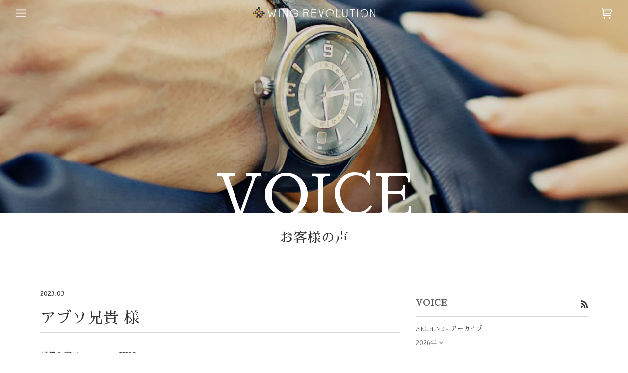

--- FILE ---
content_type: text/html; charset=utf-8
request_url: https://www.wing-rev.co.jp/blogs/voice/20230324a
body_size: 21018
content:
<!doctype html>
<html class="no-js" lang="ja">

<head>
  <meta charset="utf-8">
  <meta http-equiv="X-UA-Compatible" content="IE=edge,chrome=1">
  <meta name="viewport" content="width=device-width,initial-scale=1">
  <meta name="theme-color" content="#3e3e3e"><link rel="canonical" href="https://www.wing-rev.co.jp/blogs/voice/20230324a">
  
  <!-- ======================= Google fonts ========================= -->
  <link rel="stylesheet" href="https://fonts.googleapis.com/earlyaccess/sawarabimincho.css">
  <link rel="preconnect" href="https://fonts.gstatic.com">
  <link href="https://fonts.googleapis.com/css2?family=Cormorant:wght@300&display=swap" rel="stylesheet">
  <link href="https://fonts.googleapis.com/css2?family=Poppins:ital,wght@0,100;0,200;0,300;0,400;0,500;0,600;0,700;0,800;0,900;1,100;1,200;1,300;1,400;1,500;1,600;1,700;1,800;1,900&display=swap" rel="stylesheet">
  
  <!-- ======================= Pipeline Theme V5.0.0 ========================= -->

  <link rel="preconnect" href="https://cdn.shopify.com" crossorigin>
  <link rel="preconnect" href="https://fonts.shopify.com" crossorigin>
  <link rel="preconnect" href="https://monorail-edge.shopifysvc.com" crossorigin>


  <link rel="preload" href="//www.wing-rev.co.jp/cdn/shop/t/28/assets/lazysizes.js?v=111431644619468174291674105401" as="script">
  <link rel="preload" href="//www.wing-rev.co.jp/cdn/shop/t/28/assets/vendor.js?v=123433801068903196541674105401" as="script">
<!--   <link rel="preload" href="//www.wing-rev.co.jp/cdn/shop/t/28/assets/theme.js?v=141967369873082961691674105401" as="script"> -->
  <link rel="preload" href="//www.wing-rev.co.jp/cdn/shop/t/28/assets/theme.dev.js?v=119601869326574243201674105401" as="script">
<!--   <link rel="preload" href="//www.wing-rev.co.jp/cdn/shop/t/28/assets/theme.css?v=158345228882559537861674105401" as="style"> -->
  <link rel="preload" href="//www.wing-rev.co.jp/cdn/shop/t/28/assets/theme.dev.css?v=53619797620479548461709125479" as="style">

  <!-- ======================= Font Awesome ========================= -->
  <link href="https://use.fontawesome.com/releases/v5.15.4/css/all.css" rel="stylesheet"><link rel="shortcut icon" href="//www.wing-rev.co.jp/cdn/shop/files/favicon_85b56501-66e0-490a-8149-1b4ce271d8bd_32x32.png?v=1622097124" type="image/png"><!-- Title and description ================================================ -->
  
  <title>
    
    20230324A
&ndash; WING REVOLUTION

  </title><meta name="description" content="IW328201をご購入いただいたお客様を紹介します。"><!-- /snippets/social-meta-tags.liquid --><meta property="og:site_name" content="WING REVOLUTION">
<meta property="og:url" content="https://www.wing-rev.co.jp/blogs/voice/20230324a">
<meta property="og:title" content="20230324A">
<meta property="og:type" content="article">
<meta property="og:description" content=""><meta property="og:image" content="http://www.wing-rev.co.jp/cdn/shop/articles/IMG_9821.jpg?v=1679793126">
      <meta property="og:image:secure_url" content="https://www.wing-rev.co.jp/cdn/shop/articles/IMG_9821.jpg?v=1679793126">
      <meta property="og:image:height" content="1512">
      <meta property="og:image:width" content="1512">


<meta name="twitter:site" content="@">
<meta name="twitter:card" content="summary_large_image">
<meta name="twitter:title" content="20230324A">
<meta name="twitter:description" content="">
<!-- CSS ================================================================== -->
  
  <link href="//www.wing-rev.co.jp/cdn/shop/t/28/assets/font-settings.css?v=115956139637269624151674105401" rel="stylesheet" type="text/css" media="all" />

  
<style data-shopify>

:root {
/* ================ Product video ================ */

---color_video_bg: #f2f2f2;


/* ================ Color Variables ================ */

/* === Backgrounds ===*/
---color-bg: #ffffff;
---color-bg-accent: #f7f7f7;

/* === Text colors ===*/
---color-text-dark: #333333;
---color-text: #474747;
---color-text-light: #5c5c5c;

/* === Bright color ===*/
---color-primary: #707070;
---color-primary-hover: #553f3f;
---color-primary-fade: rgba(112, 112, 112, 0.05);
---color-primary-fade-hover: rgba(112, 112, 112, 0.1);---color-primary-opposite: #ffffff;

/* === Secondary/link Color ===*/
---color-secondary: #3e3e3e;
---color-secondary-hover: #1b1414;
---color-secondary-fade: rgba(62, 62, 62, 0.05);
---color-secondary-fade-hover: rgba(62, 62, 62, 0.1);---color-secondary-opposite: #ffffff;

/* === Shades of grey ===*/
---color-a5:  rgba(51, 51, 51, 0.05);
---color-a10: rgba(51, 51, 51, 0.1);
---color-a20: rgba(51, 51, 51, 0.2);
---color-a35: rgba(51, 51, 51, 0.35);
---color-a50: rgba(51, 51, 51, 0.5);
---color-a80: rgba(51, 51, 51, 0.8);
---color-a90: rgba(51, 51, 51, 0.9);
---color-a95: rgba(51, 51, 51, 0.95);


/* ================ Inverted Color Variables ================ */

---inverse-bg: #171717;
---inverse-bg-accent: #000000;

/* === Text colors ===*/
---inverse-text-dark: #ececec;
---inverse-text: #dfdfdf;
---inverse-text-light: #ffffff;

/* === Bright color ===*/
---inverse-primary: #fcd8c8;
---inverse-primary-hover: #ffa278;
---inverse-primary-fade: rgba(252, 216, 200, 0.05);
---inverse-primary-fade-hover: rgba(252, 216, 200, 0.1);---inverse-primary-opposite: #000000;


/* === Second Color ===*/
---inverse-secondary: #c6dae5;
---inverse-secondary-hover: #86bcd9;
---inverse-secondary-fade: rgba(198, 218, 229, 0.05);
---inverse-secondary-fade-hover: rgba(198, 218, 229, 0.1);---inverse-secondary-opposite: #000000;


/* === Shades of grey ===*/
---inverse-a5:  rgba(255, 255, 255, 0.05);
---inverse-a10: rgba(255, 255, 255, 0.1);
---inverse-a20: rgba(255, 255, 255, 0.2);
---inverse-a35: rgba(255, 255, 255, 0.3);
---inverse-a80: rgba(255, 255, 255, 0.8);
---inverse-a90: rgba(255, 255, 255, 0.9);
---inverse-a95: rgba(255, 255, 255, 0.95);


/* === Account Bar ===*/
---color-announcement-bg: #f7f7f7;
---color-announcement-text: #656565;

/* === Nav and dropdown link background ===*/
---color-nav: #707070;
---color-nav-text: #ffffff;
---color-nav-border: rgba(0,0,0,0);
---color-nav-a10: rgba(255, 255, 255, 0.1);
---color-nav-a50: rgba(255, 255, 255, 0.5);

/* === Site Footer ===*/
---color-footer-bg: #171717;
---color-footer-text: #ffffff;
---color-footer-a5: rgba(255, 255, 255, 0.05);
---color-footer-a15: rgba(255, 255, 255, 0.15);
---color-footer-a90: rgba(255, 255, 255, 0.9);

/* === Products ===*/
---color-bg-product: #ffffff;


/* === disabled form colors ===*/
---color-disabled-bg: #ebebeb;
---color-disabled-text: #b8b8b8;

---inverse-disabled-bg: #2e2e2e;
---inverse-disabled-text: #686868;

/* === Gallery padding === */
---gallery-padding: 32px;

/* === Button Radius === */
---button-radius: 0px;


/* ================ Typography ================ */

---font-stack-body: Garamond, Baskerville, Caslon, serif;
---font-style-body: normal;
---font-weight-body: 400;
---font-weight-body-bold: 700;
---font-adjust-body: 1.0;

---font-stack-heading: Garamond, Baskerville, Caslon, serif;
---font-style-heading: normal;
---font-weight-heading: 400;
---font-weight-heading-bold: 700;
---font-adjust-heading: 1.25;

  ---font-heading-space: initial;
  ---font-heading-caps: initial;


---font-stack-accent: Garamond, Baskerville, Caslon, serif;
---font-style-accent: normal;
---font-weight-accent: 400;
---font-weight-accent-bold: 700;
---font-adjust-accent: 1.1;

---ico-select: url('//www.wing-rev.co.jp/cdn/shop/t/28/assets/ico-select.svg?v=113677529085625530471674105401');

---url-zoom: url('//www.wing-rev.co.jp/cdn/shop/t/28/assets/cursor-zoom.svg?v=27093804467454746331674105401');
---url-zoom-2x: url('//www.wing-rev.co.jp/cdn/shop/t/28/assets/cursor-zoom-2x.svg?v=50741160326478922511674105401');

}

</style>

  
  <link href="//www.wing-rev.co.jp/cdn/shop/t/28/assets/theme.dev.css?v=53619797620479548461709125479" rel="stylesheet" type="text/css" media="all" />

  <script>
    document.documentElement.className = document.documentElement.className.replace('no-js', 'js');
    var theme = {
      routes: {
        product_recommendations_url: '/recommendations/products',
        root_url: '/'
      },
      assets: {
        photoswipe: '//www.wing-rev.co.jp/cdn/shop/t/28/assets/photoswipe.js?v=40053551279037104431674105401',
        smoothscroll: '//www.wing-rev.co.jp/cdn/shop/t/28/assets/smoothscroll.js?v=37906625415260927261674105401',
        swatches: '//www.wing-rev.co.jp/cdn/shop/t/28/assets/swatches.json?v=173413741118119286741674105401',
        base: "//www.wing-rev.co.jp/cdn/shop/t/28/assets/"
      },
      strings: {
        swatchesKey: "Color",     
        addToCart: "カートに入れる",
        soldOut: "在庫確認",
        unavailable: "お取り扱いできません",
        unitPrice: "単価",
        unitPriceSeparator: "あたり",        
        stockout: "すべての利用可能な在庫はカートに入っています"
      },
      settings: {
        swatches_enable: true
      },
      info: {
        name: 'pipeline'
      },
      moneyFormat: "¥{{amount_no_decimals}}",
      version: '5.0.0'
    }
  </script><!-- Theme Javascript ============================================================== -->
  <script src="//www.wing-rev.co.jp/cdn/shop/t/28/assets/lazysizes.js?v=111431644619468174291674105401" async="async"></script>
  <script src="//www.wing-rev.co.jp/cdn/shop/t/28/assets/vendor.js?v=123433801068903196541674105401" defer="defer"></script>
  <!-- TopPageParallax -->
  <script src="//www.wing-rev.co.jp/cdn/shop/t/28/assets/imagesloaded.pkgd.min.js?v=122082684965831503061674105401" defer="defer"></script>
  <script src="//www.wing-rev.co.jp/cdn/shop/t/28/assets/parallax.js?v=39125935245089126101674105401" defer="defer"></script>
<!--   <script src="//www.wing-rev.co.jp/cdn/shop/t/28/assets/theme.js?v=141967369873082961691674105401" defer="defer"></script> -->
  <script src="//www.wing-rev.co.jp/cdn/shop/t/28/assets/theme.dev.js?v=119601869326574243201674105401" defer="defer"></script>


  <script type="text/javascript">
    if (window.MSInputMethodContext && document.documentMode) {
      var scripts = document.getElementsByTagName('script')[0];
      var polyfill = document.createElement("script");
      polyfill.defer = true;
      polyfill.src = "//www.wing-rev.co.jp/cdn/shop/t/28/assets/ie11.js?v=144489047535103983231674105401";

      scripts.parentNode.insertBefore(polyfill, scripts);
    }
  </script>
  
  <!-- tag manager Javascript ============================================================== -->
  <script type="text/javascript">
  	(function () {
      var tagjs = document.createElement("script");
      var s = document.getElementsByTagName("script")[0];
      tagjs.async = true;
      tagjs.src = "//s.yjtag.jp/tag.js#site=RUNs9XA,ERvczBz&referrer=" + encodeURIComponent(document.location.href) + "";
      s.parentNode.insertBefore(tagjs, s);
  	}());
  </script>
  <noscript>
    <iframe src="//b.yjtag.jp/iframe?c=RUNs9XA,ERvczBz" width="1" height="1" frameborder="0" scrolling="no" marginheight="0" marginwidth="0"></iframe>
  </noscript>

  <!-- Shopify app scripts =========================================================== -->
  <script>window.performance && window.performance.mark && window.performance.mark('shopify.content_for_header.start');</script><meta id="shopify-digital-wallet" name="shopify-digital-wallet" content="/50592645287/digital_wallets/dialog">
<meta name="shopify-checkout-api-token" content="ef76bffed8af6243218c5acbddbb3e26">
<link rel="alternate" type="application/atom+xml" title="Feed" href="/blogs/voice.atom" />
<script async="async" src="/checkouts/internal/preloads.js?locale=ja-JP"></script>
<link rel="preconnect" href="https://shop.app" crossorigin="anonymous">
<script async="async" src="https://shop.app/checkouts/internal/preloads.js?locale=ja-JP&shop_id=50592645287" crossorigin="anonymous"></script>
<script id="apple-pay-shop-capabilities" type="application/json">{"shopId":50592645287,"countryCode":"JP","currencyCode":"JPY","merchantCapabilities":["supports3DS"],"merchantId":"gid:\/\/shopify\/Shop\/50592645287","merchantName":"WING REVOLUTION","requiredBillingContactFields":["postalAddress","email","phone"],"requiredShippingContactFields":["postalAddress","email","phone"],"shippingType":"shipping","supportedNetworks":["visa","masterCard","amex","jcb","discover"],"total":{"type":"pending","label":"WING REVOLUTION","amount":"1.00"},"shopifyPaymentsEnabled":true,"supportsSubscriptions":true}</script>
<script id="shopify-features" type="application/json">{"accessToken":"ef76bffed8af6243218c5acbddbb3e26","betas":["rich-media-storefront-analytics"],"domain":"www.wing-rev.co.jp","predictiveSearch":false,"shopId":50592645287,"locale":"ja"}</script>
<script>var Shopify = Shopify || {};
Shopify.shop = "kobolab.myshopify.com";
Shopify.locale = "ja";
Shopify.currency = {"active":"JPY","rate":"1.0"};
Shopify.country = "JP";
Shopify.theme = {"name":"WING_Pipeline_20230228","id":136438874359,"schema_name":"Pipeline","schema_version":"5.0.0","theme_store_id":739,"role":"main"};
Shopify.theme.handle = "null";
Shopify.theme.style = {"id":null,"handle":null};
Shopify.cdnHost = "www.wing-rev.co.jp/cdn";
Shopify.routes = Shopify.routes || {};
Shopify.routes.root = "/";</script>
<script type="module">!function(o){(o.Shopify=o.Shopify||{}).modules=!0}(window);</script>
<script>!function(o){function n(){var o=[];function n(){o.push(Array.prototype.slice.apply(arguments))}return n.q=o,n}var t=o.Shopify=o.Shopify||{};t.loadFeatures=n(),t.autoloadFeatures=n()}(window);</script>
<script>
  window.ShopifyPay = window.ShopifyPay || {};
  window.ShopifyPay.apiHost = "shop.app\/pay";
  window.ShopifyPay.redirectState = null;
</script>
<script id="shop-js-analytics" type="application/json">{"pageType":"article"}</script>
<script defer="defer" async type="module" src="//www.wing-rev.co.jp/cdn/shopifycloud/shop-js/modules/v2/client.init-shop-cart-sync_CZKilf07.ja.esm.js"></script>
<script defer="defer" async type="module" src="//www.wing-rev.co.jp/cdn/shopifycloud/shop-js/modules/v2/chunk.common_rlhnONO2.esm.js"></script>
<script type="module">
  await import("//www.wing-rev.co.jp/cdn/shopifycloud/shop-js/modules/v2/client.init-shop-cart-sync_CZKilf07.ja.esm.js");
await import("//www.wing-rev.co.jp/cdn/shopifycloud/shop-js/modules/v2/chunk.common_rlhnONO2.esm.js");

  window.Shopify.SignInWithShop?.initShopCartSync?.({"fedCMEnabled":true,"windoidEnabled":true});

</script>
<script>
  window.Shopify = window.Shopify || {};
  if (!window.Shopify.featureAssets) window.Shopify.featureAssets = {};
  window.Shopify.featureAssets['shop-js'] = {"shop-cart-sync":["modules/v2/client.shop-cart-sync_BwCHLH8C.ja.esm.js","modules/v2/chunk.common_rlhnONO2.esm.js"],"init-fed-cm":["modules/v2/client.init-fed-cm_CQXj6EwP.ja.esm.js","modules/v2/chunk.common_rlhnONO2.esm.js"],"shop-button":["modules/v2/client.shop-button_B7JE2zCc.ja.esm.js","modules/v2/chunk.common_rlhnONO2.esm.js"],"init-windoid":["modules/v2/client.init-windoid_DQ9csUH7.ja.esm.js","modules/v2/chunk.common_rlhnONO2.esm.js"],"shop-cash-offers":["modules/v2/client.shop-cash-offers_DxEVlT9h.ja.esm.js","modules/v2/chunk.common_rlhnONO2.esm.js","modules/v2/chunk.modal_BI56FOb0.esm.js"],"shop-toast-manager":["modules/v2/client.shop-toast-manager_BE8_-kNb.ja.esm.js","modules/v2/chunk.common_rlhnONO2.esm.js"],"init-shop-email-lookup-coordinator":["modules/v2/client.init-shop-email-lookup-coordinator_BgbPPTAQ.ja.esm.js","modules/v2/chunk.common_rlhnONO2.esm.js"],"pay-button":["modules/v2/client.pay-button_hoKCMeMC.ja.esm.js","modules/v2/chunk.common_rlhnONO2.esm.js"],"avatar":["modules/v2/client.avatar_BTnouDA3.ja.esm.js"],"init-shop-cart-sync":["modules/v2/client.init-shop-cart-sync_CZKilf07.ja.esm.js","modules/v2/chunk.common_rlhnONO2.esm.js"],"shop-login-button":["modules/v2/client.shop-login-button_BXDQHqjj.ja.esm.js","modules/v2/chunk.common_rlhnONO2.esm.js","modules/v2/chunk.modal_BI56FOb0.esm.js"],"init-customer-accounts-sign-up":["modules/v2/client.init-customer-accounts-sign-up_C3NeUvFd.ja.esm.js","modules/v2/client.shop-login-button_BXDQHqjj.ja.esm.js","modules/v2/chunk.common_rlhnONO2.esm.js","modules/v2/chunk.modal_BI56FOb0.esm.js"],"init-shop-for-new-customer-accounts":["modules/v2/client.init-shop-for-new-customer-accounts_D-v2xi0b.ja.esm.js","modules/v2/client.shop-login-button_BXDQHqjj.ja.esm.js","modules/v2/chunk.common_rlhnONO2.esm.js","modules/v2/chunk.modal_BI56FOb0.esm.js"],"init-customer-accounts":["modules/v2/client.init-customer-accounts_Cciaq_Mb.ja.esm.js","modules/v2/client.shop-login-button_BXDQHqjj.ja.esm.js","modules/v2/chunk.common_rlhnONO2.esm.js","modules/v2/chunk.modal_BI56FOb0.esm.js"],"shop-follow-button":["modules/v2/client.shop-follow-button_CM9l58Wl.ja.esm.js","modules/v2/chunk.common_rlhnONO2.esm.js","modules/v2/chunk.modal_BI56FOb0.esm.js"],"lead-capture":["modules/v2/client.lead-capture_oVhdpGxe.ja.esm.js","modules/v2/chunk.common_rlhnONO2.esm.js","modules/v2/chunk.modal_BI56FOb0.esm.js"],"checkout-modal":["modules/v2/client.checkout-modal_BbgmKIDX.ja.esm.js","modules/v2/chunk.common_rlhnONO2.esm.js","modules/v2/chunk.modal_BI56FOb0.esm.js"],"shop-login":["modules/v2/client.shop-login_BRorRhgW.ja.esm.js","modules/v2/chunk.common_rlhnONO2.esm.js","modules/v2/chunk.modal_BI56FOb0.esm.js"],"payment-terms":["modules/v2/client.payment-terms_Ba4TR13R.ja.esm.js","modules/v2/chunk.common_rlhnONO2.esm.js","modules/v2/chunk.modal_BI56FOb0.esm.js"]};
</script>
<script id="__st">var __st={"a":50592645287,"offset":32400,"reqid":"71c81af4-1780-455d-b648-dc02df3f381c-1768985308","pageurl":"www.wing-rev.co.jp\/blogs\/voice\/20230324a","s":"articles-588271616247","u":"f03b73de0d8a","p":"article","rtyp":"article","rid":588271616247};</script>
<script>window.ShopifyPaypalV4VisibilityTracking = true;</script>
<script id="captcha-bootstrap">!function(){'use strict';const t='contact',e='account',n='new_comment',o=[[t,t],['blogs',n],['comments',n],[t,'customer']],c=[[e,'customer_login'],[e,'guest_login'],[e,'recover_customer_password'],[e,'create_customer']],r=t=>t.map((([t,e])=>`form[action*='/${t}']:not([data-nocaptcha='true']) input[name='form_type'][value='${e}']`)).join(','),a=t=>()=>t?[...document.querySelectorAll(t)].map((t=>t.form)):[];function s(){const t=[...o],e=r(t);return a(e)}const i='password',u='form_key',d=['recaptcha-v3-token','g-recaptcha-response','h-captcha-response',i],f=()=>{try{return window.sessionStorage}catch{return}},m='__shopify_v',_=t=>t.elements[u];function p(t,e,n=!1){try{const o=window.sessionStorage,c=JSON.parse(o.getItem(e)),{data:r}=function(t){const{data:e,action:n}=t;return t[m]||n?{data:e,action:n}:{data:t,action:n}}(c);for(const[e,n]of Object.entries(r))t.elements[e]&&(t.elements[e].value=n);n&&o.removeItem(e)}catch(o){console.error('form repopulation failed',{error:o})}}const l='form_type',E='cptcha';function T(t){t.dataset[E]=!0}const w=window,h=w.document,L='Shopify',v='ce_forms',y='captcha';let A=!1;((t,e)=>{const n=(g='f06e6c50-85a8-45c8-87d0-21a2b65856fe',I='https://cdn.shopify.com/shopifycloud/storefront-forms-hcaptcha/ce_storefront_forms_captcha_hcaptcha.v1.5.2.iife.js',D={infoText:'hCaptchaによる保護',privacyText:'プライバシー',termsText:'利用規約'},(t,e,n)=>{const o=w[L][v],c=o.bindForm;if(c)return c(t,g,e,D).then(n);var r;o.q.push([[t,g,e,D],n]),r=I,A||(h.body.append(Object.assign(h.createElement('script'),{id:'captcha-provider',async:!0,src:r})),A=!0)});var g,I,D;w[L]=w[L]||{},w[L][v]=w[L][v]||{},w[L][v].q=[],w[L][y]=w[L][y]||{},w[L][y].protect=function(t,e){n(t,void 0,e),T(t)},Object.freeze(w[L][y]),function(t,e,n,w,h,L){const[v,y,A,g]=function(t,e,n){const i=e?o:[],u=t?c:[],d=[...i,...u],f=r(d),m=r(i),_=r(d.filter((([t,e])=>n.includes(e))));return[a(f),a(m),a(_),s()]}(w,h,L),I=t=>{const e=t.target;return e instanceof HTMLFormElement?e:e&&e.form},D=t=>v().includes(t);t.addEventListener('submit',(t=>{const e=I(t);if(!e)return;const n=D(e)&&!e.dataset.hcaptchaBound&&!e.dataset.recaptchaBound,o=_(e),c=g().includes(e)&&(!o||!o.value);(n||c)&&t.preventDefault(),c&&!n&&(function(t){try{if(!f())return;!function(t){const e=f();if(!e)return;const n=_(t);if(!n)return;const o=n.value;o&&e.removeItem(o)}(t);const e=Array.from(Array(32),(()=>Math.random().toString(36)[2])).join('');!function(t,e){_(t)||t.append(Object.assign(document.createElement('input'),{type:'hidden',name:u})),t.elements[u].value=e}(t,e),function(t,e){const n=f();if(!n)return;const o=[...t.querySelectorAll(`input[type='${i}']`)].map((({name:t})=>t)),c=[...d,...o],r={};for(const[a,s]of new FormData(t).entries())c.includes(a)||(r[a]=s);n.setItem(e,JSON.stringify({[m]:1,action:t.action,data:r}))}(t,e)}catch(e){console.error('failed to persist form',e)}}(e),e.submit())}));const S=(t,e)=>{t&&!t.dataset[E]&&(n(t,e.some((e=>e===t))),T(t))};for(const o of['focusin','change'])t.addEventListener(o,(t=>{const e=I(t);D(e)&&S(e,y())}));const B=e.get('form_key'),M=e.get(l),P=B&&M;t.addEventListener('DOMContentLoaded',(()=>{const t=y();if(P)for(const e of t)e.elements[l].value===M&&p(e,B);[...new Set([...A(),...v().filter((t=>'true'===t.dataset.shopifyCaptcha))])].forEach((e=>S(e,t)))}))}(h,new URLSearchParams(w.location.search),n,t,e,['guest_login'])})(!0,!0)}();</script>
<script integrity="sha256-4kQ18oKyAcykRKYeNunJcIwy7WH5gtpwJnB7kiuLZ1E=" data-source-attribution="shopify.loadfeatures" defer="defer" src="//www.wing-rev.co.jp/cdn/shopifycloud/storefront/assets/storefront/load_feature-a0a9edcb.js" crossorigin="anonymous"></script>
<script crossorigin="anonymous" defer="defer" src="//www.wing-rev.co.jp/cdn/shopifycloud/storefront/assets/shopify_pay/storefront-65b4c6d7.js?v=20250812"></script>
<script data-source-attribution="shopify.dynamic_checkout.dynamic.init">var Shopify=Shopify||{};Shopify.PaymentButton=Shopify.PaymentButton||{isStorefrontPortableWallets:!0,init:function(){window.Shopify.PaymentButton.init=function(){};var t=document.createElement("script");t.src="https://www.wing-rev.co.jp/cdn/shopifycloud/portable-wallets/latest/portable-wallets.ja.js",t.type="module",document.head.appendChild(t)}};
</script>
<script data-source-attribution="shopify.dynamic_checkout.buyer_consent">
  function portableWalletsHideBuyerConsent(e){var t=document.getElementById("shopify-buyer-consent"),n=document.getElementById("shopify-subscription-policy-button");t&&n&&(t.classList.add("hidden"),t.setAttribute("aria-hidden","true"),n.removeEventListener("click",e))}function portableWalletsShowBuyerConsent(e){var t=document.getElementById("shopify-buyer-consent"),n=document.getElementById("shopify-subscription-policy-button");t&&n&&(t.classList.remove("hidden"),t.removeAttribute("aria-hidden"),n.addEventListener("click",e))}window.Shopify?.PaymentButton&&(window.Shopify.PaymentButton.hideBuyerConsent=portableWalletsHideBuyerConsent,window.Shopify.PaymentButton.showBuyerConsent=portableWalletsShowBuyerConsent);
</script>
<script data-source-attribution="shopify.dynamic_checkout.cart.bootstrap">document.addEventListener("DOMContentLoaded",(function(){function t(){return document.querySelector("shopify-accelerated-checkout-cart, shopify-accelerated-checkout")}if(t())Shopify.PaymentButton.init();else{new MutationObserver((function(e,n){t()&&(Shopify.PaymentButton.init(),n.disconnect())})).observe(document.body,{childList:!0,subtree:!0})}}));
</script>
<link id="shopify-accelerated-checkout-styles" rel="stylesheet" media="screen" href="https://www.wing-rev.co.jp/cdn/shopifycloud/portable-wallets/latest/accelerated-checkout-backwards-compat.css" crossorigin="anonymous">
<style id="shopify-accelerated-checkout-cart">
        #shopify-buyer-consent {
  margin-top: 1em;
  display: inline-block;
  width: 100%;
}

#shopify-buyer-consent.hidden {
  display: none;
}

#shopify-subscription-policy-button {
  background: none;
  border: none;
  padding: 0;
  text-decoration: underline;
  font-size: inherit;
  cursor: pointer;
}

#shopify-subscription-policy-button::before {
  box-shadow: none;
}

      </style>

<script>window.performance && window.performance.mark && window.performance.mark('shopify.content_for_header.end');</script>
  <meta name="facebook-domain-verification" content="40vok4xp7y14fef27y30z1vnb02skj" />

  <!-- google　analytics  =========================================================== -->
  <meta name="google-site-verification" content="h3ElAk5lYtXwEmekiXYDhmJRxIwpBRBMh6Yfz0t8yNc" />

<link href="https://monorail-edge.shopifysvc.com" rel="dns-prefetch">
<script>(function(){if ("sendBeacon" in navigator && "performance" in window) {try {var session_token_from_headers = performance.getEntriesByType('navigation')[0].serverTiming.find(x => x.name == '_s').description;} catch {var session_token_from_headers = undefined;}var session_cookie_matches = document.cookie.match(/_shopify_s=([^;]*)/);var session_token_from_cookie = session_cookie_matches && session_cookie_matches.length === 2 ? session_cookie_matches[1] : "";var session_token = session_token_from_headers || session_token_from_cookie || "";function handle_abandonment_event(e) {var entries = performance.getEntries().filter(function(entry) {return /monorail-edge.shopifysvc.com/.test(entry.name);});if (!window.abandonment_tracked && entries.length === 0) {window.abandonment_tracked = true;var currentMs = Date.now();var navigation_start = performance.timing.navigationStart;var payload = {shop_id: 50592645287,url: window.location.href,navigation_start,duration: currentMs - navigation_start,session_token,page_type: "article"};window.navigator.sendBeacon("https://monorail-edge.shopifysvc.com/v1/produce", JSON.stringify({schema_id: "online_store_buyer_site_abandonment/1.1",payload: payload,metadata: {event_created_at_ms: currentMs,event_sent_at_ms: currentMs}}));}}window.addEventListener('pagehide', handle_abandonment_event);}}());</script>
<script id="web-pixels-manager-setup">(function e(e,d,r,n,o){if(void 0===o&&(o={}),!Boolean(null===(a=null===(i=window.Shopify)||void 0===i?void 0:i.analytics)||void 0===a?void 0:a.replayQueue)){var i,a;window.Shopify=window.Shopify||{};var t=window.Shopify;t.analytics=t.analytics||{};var s=t.analytics;s.replayQueue=[],s.publish=function(e,d,r){return s.replayQueue.push([e,d,r]),!0};try{self.performance.mark("wpm:start")}catch(e){}var l=function(){var e={modern:/Edge?\/(1{2}[4-9]|1[2-9]\d|[2-9]\d{2}|\d{4,})\.\d+(\.\d+|)|Firefox\/(1{2}[4-9]|1[2-9]\d|[2-9]\d{2}|\d{4,})\.\d+(\.\d+|)|Chrom(ium|e)\/(9{2}|\d{3,})\.\d+(\.\d+|)|(Maci|X1{2}).+ Version\/(15\.\d+|(1[6-9]|[2-9]\d|\d{3,})\.\d+)([,.]\d+|)( \(\w+\)|)( Mobile\/\w+|) Safari\/|Chrome.+OPR\/(9{2}|\d{3,})\.\d+\.\d+|(CPU[ +]OS|iPhone[ +]OS|CPU[ +]iPhone|CPU IPhone OS|CPU iPad OS)[ +]+(15[._]\d+|(1[6-9]|[2-9]\d|\d{3,})[._]\d+)([._]\d+|)|Android:?[ /-](13[3-9]|1[4-9]\d|[2-9]\d{2}|\d{4,})(\.\d+|)(\.\d+|)|Android.+Firefox\/(13[5-9]|1[4-9]\d|[2-9]\d{2}|\d{4,})\.\d+(\.\d+|)|Android.+Chrom(ium|e)\/(13[3-9]|1[4-9]\d|[2-9]\d{2}|\d{4,})\.\d+(\.\d+|)|SamsungBrowser\/([2-9]\d|\d{3,})\.\d+/,legacy:/Edge?\/(1[6-9]|[2-9]\d|\d{3,})\.\d+(\.\d+|)|Firefox\/(5[4-9]|[6-9]\d|\d{3,})\.\d+(\.\d+|)|Chrom(ium|e)\/(5[1-9]|[6-9]\d|\d{3,})\.\d+(\.\d+|)([\d.]+$|.*Safari\/(?![\d.]+ Edge\/[\d.]+$))|(Maci|X1{2}).+ Version\/(10\.\d+|(1[1-9]|[2-9]\d|\d{3,})\.\d+)([,.]\d+|)( \(\w+\)|)( Mobile\/\w+|) Safari\/|Chrome.+OPR\/(3[89]|[4-9]\d|\d{3,})\.\d+\.\d+|(CPU[ +]OS|iPhone[ +]OS|CPU[ +]iPhone|CPU IPhone OS|CPU iPad OS)[ +]+(10[._]\d+|(1[1-9]|[2-9]\d|\d{3,})[._]\d+)([._]\d+|)|Android:?[ /-](13[3-9]|1[4-9]\d|[2-9]\d{2}|\d{4,})(\.\d+|)(\.\d+|)|Mobile Safari.+OPR\/([89]\d|\d{3,})\.\d+\.\d+|Android.+Firefox\/(13[5-9]|1[4-9]\d|[2-9]\d{2}|\d{4,})\.\d+(\.\d+|)|Android.+Chrom(ium|e)\/(13[3-9]|1[4-9]\d|[2-9]\d{2}|\d{4,})\.\d+(\.\d+|)|Android.+(UC? ?Browser|UCWEB|U3)[ /]?(15\.([5-9]|\d{2,})|(1[6-9]|[2-9]\d|\d{3,})\.\d+)\.\d+|SamsungBrowser\/(5\.\d+|([6-9]|\d{2,})\.\d+)|Android.+MQ{2}Browser\/(14(\.(9|\d{2,})|)|(1[5-9]|[2-9]\d|\d{3,})(\.\d+|))(\.\d+|)|K[Aa][Ii]OS\/(3\.\d+|([4-9]|\d{2,})\.\d+)(\.\d+|)/},d=e.modern,r=e.legacy,n=navigator.userAgent;return n.match(d)?"modern":n.match(r)?"legacy":"unknown"}(),u="modern"===l?"modern":"legacy",c=(null!=n?n:{modern:"",legacy:""})[u],f=function(e){return[e.baseUrl,"/wpm","/b",e.hashVersion,"modern"===e.buildTarget?"m":"l",".js"].join("")}({baseUrl:d,hashVersion:r,buildTarget:u}),m=function(e){var d=e.version,r=e.bundleTarget,n=e.surface,o=e.pageUrl,i=e.monorailEndpoint;return{emit:function(e){var a=e.status,t=e.errorMsg,s=(new Date).getTime(),l=JSON.stringify({metadata:{event_sent_at_ms:s},events:[{schema_id:"web_pixels_manager_load/3.1",payload:{version:d,bundle_target:r,page_url:o,status:a,surface:n,error_msg:t},metadata:{event_created_at_ms:s}}]});if(!i)return console&&console.warn&&console.warn("[Web Pixels Manager] No Monorail endpoint provided, skipping logging."),!1;try{return self.navigator.sendBeacon.bind(self.navigator)(i,l)}catch(e){}var u=new XMLHttpRequest;try{return u.open("POST",i,!0),u.setRequestHeader("Content-Type","text/plain"),u.send(l),!0}catch(e){return console&&console.warn&&console.warn("[Web Pixels Manager] Got an unhandled error while logging to Monorail."),!1}}}}({version:r,bundleTarget:l,surface:e.surface,pageUrl:self.location.href,monorailEndpoint:e.monorailEndpoint});try{o.browserTarget=l,function(e){var d=e.src,r=e.async,n=void 0===r||r,o=e.onload,i=e.onerror,a=e.sri,t=e.scriptDataAttributes,s=void 0===t?{}:t,l=document.createElement("script"),u=document.querySelector("head"),c=document.querySelector("body");if(l.async=n,l.src=d,a&&(l.integrity=a,l.crossOrigin="anonymous"),s)for(var f in s)if(Object.prototype.hasOwnProperty.call(s,f))try{l.dataset[f]=s[f]}catch(e){}if(o&&l.addEventListener("load",o),i&&l.addEventListener("error",i),u)u.appendChild(l);else{if(!c)throw new Error("Did not find a head or body element to append the script");c.appendChild(l)}}({src:f,async:!0,onload:function(){if(!function(){var e,d;return Boolean(null===(d=null===(e=window.Shopify)||void 0===e?void 0:e.analytics)||void 0===d?void 0:d.initialized)}()){var d=window.webPixelsManager.init(e)||void 0;if(d){var r=window.Shopify.analytics;r.replayQueue.forEach((function(e){var r=e[0],n=e[1],o=e[2];d.publishCustomEvent(r,n,o)})),r.replayQueue=[],r.publish=d.publishCustomEvent,r.visitor=d.visitor,r.initialized=!0}}},onerror:function(){return m.emit({status:"failed",errorMsg:"".concat(f," has failed to load")})},sri:function(e){var d=/^sha384-[A-Za-z0-9+/=]+$/;return"string"==typeof e&&d.test(e)}(c)?c:"",scriptDataAttributes:o}),m.emit({status:"loading"})}catch(e){m.emit({status:"failed",errorMsg:(null==e?void 0:e.message)||"Unknown error"})}}})({shopId: 50592645287,storefrontBaseUrl: "https://www.wing-rev.co.jp",extensionsBaseUrl: "https://extensions.shopifycdn.com/cdn/shopifycloud/web-pixels-manager",monorailEndpoint: "https://monorail-edge.shopifysvc.com/unstable/produce_batch",surface: "storefront-renderer",enabledBetaFlags: ["2dca8a86"],webPixelsConfigList: [{"id":"464060663","configuration":"{\"config\":\"{\\\"pixel_id\\\":\\\"G-HT47LN382R\\\",\\\"gtag_events\\\":[{\\\"type\\\":\\\"purchase\\\",\\\"action_label\\\":\\\"G-HT47LN382R\\\"},{\\\"type\\\":\\\"page_view\\\",\\\"action_label\\\":\\\"G-HT47LN382R\\\"},{\\\"type\\\":\\\"view_item\\\",\\\"action_label\\\":\\\"G-HT47LN382R\\\"},{\\\"type\\\":\\\"search\\\",\\\"action_label\\\":\\\"G-HT47LN382R\\\"},{\\\"type\\\":\\\"add_to_cart\\\",\\\"action_label\\\":\\\"G-HT47LN382R\\\"},{\\\"type\\\":\\\"begin_checkout\\\",\\\"action_label\\\":\\\"G-HT47LN382R\\\"},{\\\"type\\\":\\\"add_payment_info\\\",\\\"action_label\\\":\\\"G-HT47LN382R\\\"}],\\\"enable_monitoring_mode\\\":false}\"}","eventPayloadVersion":"v1","runtimeContext":"OPEN","scriptVersion":"b2a88bafab3e21179ed38636efcd8a93","type":"APP","apiClientId":1780363,"privacyPurposes":[],"dataSharingAdjustments":{"protectedCustomerApprovalScopes":["read_customer_address","read_customer_email","read_customer_name","read_customer_personal_data","read_customer_phone"]}},{"id":"175538423","configuration":"{\"pixel_id\":\"1213870342672401\",\"pixel_type\":\"facebook_pixel\",\"metaapp_system_user_token\":\"-\"}","eventPayloadVersion":"v1","runtimeContext":"OPEN","scriptVersion":"ca16bc87fe92b6042fbaa3acc2fbdaa6","type":"APP","apiClientId":2329312,"privacyPurposes":["ANALYTICS","MARKETING","SALE_OF_DATA"],"dataSharingAdjustments":{"protectedCustomerApprovalScopes":["read_customer_address","read_customer_email","read_customer_name","read_customer_personal_data","read_customer_phone"]}},{"id":"shopify-app-pixel","configuration":"{}","eventPayloadVersion":"v1","runtimeContext":"STRICT","scriptVersion":"0450","apiClientId":"shopify-pixel","type":"APP","privacyPurposes":["ANALYTICS","MARKETING"]},{"id":"shopify-custom-pixel","eventPayloadVersion":"v1","runtimeContext":"LAX","scriptVersion":"0450","apiClientId":"shopify-pixel","type":"CUSTOM","privacyPurposes":["ANALYTICS","MARKETING"]}],isMerchantRequest: false,initData: {"shop":{"name":"WING REVOLUTION","paymentSettings":{"currencyCode":"JPY"},"myshopifyDomain":"kobolab.myshopify.com","countryCode":"JP","storefrontUrl":"https:\/\/www.wing-rev.co.jp"},"customer":null,"cart":null,"checkout":null,"productVariants":[],"purchasingCompany":null},},"https://www.wing-rev.co.jp/cdn","fcfee988w5aeb613cpc8e4bc33m6693e112",{"modern":"","legacy":""},{"shopId":"50592645287","storefrontBaseUrl":"https:\/\/www.wing-rev.co.jp","extensionBaseUrl":"https:\/\/extensions.shopifycdn.com\/cdn\/shopifycloud\/web-pixels-manager","surface":"storefront-renderer","enabledBetaFlags":"[\"2dca8a86\"]","isMerchantRequest":"false","hashVersion":"fcfee988w5aeb613cpc8e4bc33m6693e112","publish":"custom","events":"[[\"page_viewed\",{}]]"});</script><script>
  window.ShopifyAnalytics = window.ShopifyAnalytics || {};
  window.ShopifyAnalytics.meta = window.ShopifyAnalytics.meta || {};
  window.ShopifyAnalytics.meta.currency = 'JPY';
  var meta = {"page":{"pageType":"article","resourceType":"article","resourceId":588271616247,"requestId":"71c81af4-1780-455d-b648-dc02df3f381c-1768985308"}};
  for (var attr in meta) {
    window.ShopifyAnalytics.meta[attr] = meta[attr];
  }
</script>
<script class="analytics">
  (function () {
    var customDocumentWrite = function(content) {
      var jquery = null;

      if (window.jQuery) {
        jquery = window.jQuery;
      } else if (window.Checkout && window.Checkout.$) {
        jquery = window.Checkout.$;
      }

      if (jquery) {
        jquery('body').append(content);
      }
    };

    var hasLoggedConversion = function(token) {
      if (token) {
        return document.cookie.indexOf('loggedConversion=' + token) !== -1;
      }
      return false;
    }

    var setCookieIfConversion = function(token) {
      if (token) {
        var twoMonthsFromNow = new Date(Date.now());
        twoMonthsFromNow.setMonth(twoMonthsFromNow.getMonth() + 2);

        document.cookie = 'loggedConversion=' + token + '; expires=' + twoMonthsFromNow;
      }
    }

    var trekkie = window.ShopifyAnalytics.lib = window.trekkie = window.trekkie || [];
    if (trekkie.integrations) {
      return;
    }
    trekkie.methods = [
      'identify',
      'page',
      'ready',
      'track',
      'trackForm',
      'trackLink'
    ];
    trekkie.factory = function(method) {
      return function() {
        var args = Array.prototype.slice.call(arguments);
        args.unshift(method);
        trekkie.push(args);
        return trekkie;
      };
    };
    for (var i = 0; i < trekkie.methods.length; i++) {
      var key = trekkie.methods[i];
      trekkie[key] = trekkie.factory(key);
    }
    trekkie.load = function(config) {
      trekkie.config = config || {};
      trekkie.config.initialDocumentCookie = document.cookie;
      var first = document.getElementsByTagName('script')[0];
      var script = document.createElement('script');
      script.type = 'text/javascript';
      script.onerror = function(e) {
        var scriptFallback = document.createElement('script');
        scriptFallback.type = 'text/javascript';
        scriptFallback.onerror = function(error) {
                var Monorail = {
      produce: function produce(monorailDomain, schemaId, payload) {
        var currentMs = new Date().getTime();
        var event = {
          schema_id: schemaId,
          payload: payload,
          metadata: {
            event_created_at_ms: currentMs,
            event_sent_at_ms: currentMs
          }
        };
        return Monorail.sendRequest("https://" + monorailDomain + "/v1/produce", JSON.stringify(event));
      },
      sendRequest: function sendRequest(endpointUrl, payload) {
        // Try the sendBeacon API
        if (window && window.navigator && typeof window.navigator.sendBeacon === 'function' && typeof window.Blob === 'function' && !Monorail.isIos12()) {
          var blobData = new window.Blob([payload], {
            type: 'text/plain'
          });

          if (window.navigator.sendBeacon(endpointUrl, blobData)) {
            return true;
          } // sendBeacon was not successful

        } // XHR beacon

        var xhr = new XMLHttpRequest();

        try {
          xhr.open('POST', endpointUrl);
          xhr.setRequestHeader('Content-Type', 'text/plain');
          xhr.send(payload);
        } catch (e) {
          console.log(e);
        }

        return false;
      },
      isIos12: function isIos12() {
        return window.navigator.userAgent.lastIndexOf('iPhone; CPU iPhone OS 12_') !== -1 || window.navigator.userAgent.lastIndexOf('iPad; CPU OS 12_') !== -1;
      }
    };
    Monorail.produce('monorail-edge.shopifysvc.com',
      'trekkie_storefront_load_errors/1.1',
      {shop_id: 50592645287,
      theme_id: 136438874359,
      app_name: "storefront",
      context_url: window.location.href,
      source_url: "//www.wing-rev.co.jp/cdn/s/trekkie.storefront.cd680fe47e6c39ca5d5df5f0a32d569bc48c0f27.min.js"});

        };
        scriptFallback.async = true;
        scriptFallback.src = '//www.wing-rev.co.jp/cdn/s/trekkie.storefront.cd680fe47e6c39ca5d5df5f0a32d569bc48c0f27.min.js';
        first.parentNode.insertBefore(scriptFallback, first);
      };
      script.async = true;
      script.src = '//www.wing-rev.co.jp/cdn/s/trekkie.storefront.cd680fe47e6c39ca5d5df5f0a32d569bc48c0f27.min.js';
      first.parentNode.insertBefore(script, first);
    };
    trekkie.load(
      {"Trekkie":{"appName":"storefront","development":false,"defaultAttributes":{"shopId":50592645287,"isMerchantRequest":null,"themeId":136438874359,"themeCityHash":"6302943101731842644","contentLanguage":"ja","currency":"JPY","eventMetadataId":"66a4240a-e00d-4df3-bdd5-e20af2bf9204"},"isServerSideCookieWritingEnabled":true,"monorailRegion":"shop_domain","enabledBetaFlags":["65f19447"]},"Session Attribution":{},"S2S":{"facebookCapiEnabled":true,"source":"trekkie-storefront-renderer","apiClientId":580111}}
    );

    var loaded = false;
    trekkie.ready(function() {
      if (loaded) return;
      loaded = true;

      window.ShopifyAnalytics.lib = window.trekkie;

      var originalDocumentWrite = document.write;
      document.write = customDocumentWrite;
      try { window.ShopifyAnalytics.merchantGoogleAnalytics.call(this); } catch(error) {};
      document.write = originalDocumentWrite;

      window.ShopifyAnalytics.lib.page(null,{"pageType":"article","resourceType":"article","resourceId":588271616247,"requestId":"71c81af4-1780-455d-b648-dc02df3f381c-1768985308","shopifyEmitted":true});

      var match = window.location.pathname.match(/checkouts\/(.+)\/(thank_you|post_purchase)/)
      var token = match? match[1]: undefined;
      if (!hasLoggedConversion(token)) {
        setCookieIfConversion(token);
        
      }
    });


        var eventsListenerScript = document.createElement('script');
        eventsListenerScript.async = true;
        eventsListenerScript.src = "//www.wing-rev.co.jp/cdn/shopifycloud/storefront/assets/shop_events_listener-3da45d37.js";
        document.getElementsByTagName('head')[0].appendChild(eventsListenerScript);

})();</script>
<script
  defer
  src="https://www.wing-rev.co.jp/cdn/shopifycloud/perf-kit/shopify-perf-kit-3.0.4.min.js"
  data-application="storefront-renderer"
  data-shop-id="50592645287"
  data-render-region="gcp-us-central1"
  data-page-type="article"
  data-theme-instance-id="136438874359"
  data-theme-name="Pipeline"
  data-theme-version="5.0.0"
  data-monorail-region="shop_domain"
  data-resource-timing-sampling-rate="10"
  data-shs="true"
  data-shs-beacon="true"
  data-shs-export-with-fetch="true"
  data-shs-logs-sample-rate="1"
  data-shs-beacon-endpoint="https://www.wing-rev.co.jp/api/collect"
></script>
</head>

<body id="20230324a" 
      class="template-article main-content" 
      data-animations="true" 
      data-template="article.voice">



  <a class="in-page-link visually-hidden skip-link" href="#MainContent">スキップする</a>

  <div id="shopify-section-announcement" class="shopify-section">


</div>
  <div id="shopify-section-header" class="shopify-section"><style> 
  :root { 
    ---color-nav-text-transparent: #ffffff; 
    --menu-height: calc(54px);
  } 
</style>













<div class="header__wrapper"
  data-header-wrapper
  data-header-transparent="true"
  data-header-sticky="directional"
  data-header-style="split"
  data-section-id="header"
  data-section-type="header">

  <header class="theme__header" role="banner" data-header-height>
    <div class="wrapper">
      <div class="header__mobile">
        
    <div class="header__mobile__left">
      <button class="header__mobile__button"      
        data-drawer-toggle="hamburger"
        aria-label="メニューを開く" 
        aria-haspopup="true" 
        aria-expanded="false" 
        aria-controls="header-menu">
        <svg aria-hidden="true" focusable="false" role="presentation" class="icon icon-nav" viewBox="0 0 25 25"><path d="M0 4.062h25v2H0zm0 7h25v2H0zm0 7h25v2H0z"/></svg>
      </button>
    </div>
    
<div class="header__logo header__logo--image">
    <a class="header__logo__link" 
        href="/"
        style="width: 250px;">
      
<img data-src="//www.wing-rev.co.jp/cdn/shop/files/WR_icon_sequence_color_BB_{width}x.png?v=1614397729"
              class="lazyload logo__img logo__img--color"
              data-widths="[110, 160, 220, 320, 480, 540, 720, 900]"
              data-sizes="auto"
              data-aspectratio="10.186274509803921"
              alt="WING REVOLUTION">
      
      
    </a>
  </div>

    <div class="header__mobile__right">
      <a class="header__mobile__button"
        href="/cart">
        <svg aria-hidden="true" focusable="false" role="presentation" class="icon icon-cart" viewBox="0 0 25 25"><path d="M5.058 23a2 2 0 104.001-.001A2 2 0 005.058 23zm12.079 0c0 1.104.896 2 2 2s1.942-.896 1.942-2-.838-2-1.942-2-2 .896-2 2zM0 1a1 1 0 001 1h1.078l.894 3.341L5.058 13c0 .072.034.134.042.204l-1.018 4.58A.997.997 0 005.058 19h16.71a1 1 0 000-2H6.306l.458-2.061c.1.017.19.061.294.061h12.31c1.104 0 1.712-.218 2.244-1.5l3.248-6.964C25.423 4.75 24.186 4 23.079 4H5.058c-.157 0-.292.054-.438.088L3.844.772A1 1 0 002.87 0H1a1 1 0 00-1 1zm5.098 5H22.93l-3.192 6.798c-.038.086-.07.147-.094.19-.067.006-.113.012-.277.012H7.058v-.198l-.038-.195L5.098 6z"/></svg>
        <span class="visually-hidden">カート</span>
        
  <span class="header__cart__status">
    <span data-header-cart-price="0">
      ¥0
    </span>
    <span data-header-cart-count="0">
      (0)
    </span>
    
<span data-header-cart-full="false"></span>
  </span>

      </a>
    </div>

      </div>
      <div data-header-desktop class="header__desktop header__desktop--split"><div  data-takes-space class="header__desktop__bar__l">
              
<div class="header__logo header__logo--image">
    <a class="header__logo__link" 
        href="/"
        style="width: 250px;">
      
<img data-src="//www.wing-rev.co.jp/cdn/shop/files/WR_icon_sequence_color_BB_{width}x.png?v=1614397729"
              class="lazyload logo__img logo__img--color"
              data-widths="[110, 160, 220, 320, 480, 540, 720, 900]"
              data-sizes="auto"
              data-aspectratio="10.186274509803921"
              alt="WING REVOLUTION">
      
      
    </a>
  </div>

            </div>
            <div  data-takes-space class="header__desktop__bar__r">
              <div class="header__desktop__bar__inline">
                
  <nav class="header__menu">
    <div class="header__menu__inner" data-text-items-wrapper>
      
        

<div class="menu__item  grandparent kids-3 "
  data-main-menu-text-item
   
    aria-haspopup="true" 
    aria-expanded="false"
    data-hover-disclosure-toggle="dropdown-d7cb06b3cd9f7f023564d4d0e6797660"
    aria-controls="dropdown-d7cb06b3cd9f7f023564d4d0e6797660"
  >
  <a href="/collections" data-top-link class="navlink navlink--toplevel">
    <span class="navtext">BRAND</span>
  </a>
  
    <div class="header__dropdown"
      data-hover-disclosure
      id="dropdown-d7cb06b3cd9f7f023564d4d0e6797660">
      <div class="header__dropdown__wrapper">
        <div class="header__dropdown__inner">

            
              

              

              



    <div >
      <div class="header__dropdown__image section--image palette--contrast--dark" data-header-image><a href="/collections" class="link-over-image">
          <div class="flex-absolute align--middle-center">
            <div class="backdrop--radial">
              
                
                <h2 class="title--overlay h4">
                  ALL BRAND
                  
                    
                    <p class="title_ja">
                      取り扱いブランド
                    </p>
                  
                </h2>
              
              
            </div>
          </div>
        </a>
<div class="image__fill fade-in-child"style="padding-top: 50.0%;
           background-image: url('//www.wing-rev.co.jp/cdn/shop/files/IMG_9976_1x1.jpg?v=1745722483');">
      <div class="background-size-cover lazyload"
        data-bgset="
//www.wing-rev.co.jp/cdn/shop/files/IMG_9976_180x.jpg?v=1745722483 180w 120h,
    //www.wing-rev.co.jp/cdn/shop/files/IMG_9976_360x.jpg?v=1745722483 360w 240h,
    //www.wing-rev.co.jp/cdn/shop/files/IMG_9976_540x.jpg?v=1745722483 540w 360h,
    //www.wing-rev.co.jp/cdn/shop/files/IMG_9976_720x.jpg?v=1745722483 720w 480h,
    //www.wing-rev.co.jp/cdn/shop/files/IMG_9976_900x.jpg?v=1745722483 900w 600h,
    //www.wing-rev.co.jp/cdn/shop/files/IMG_9976_1080x.jpg?v=1745722483 1080w 720h,
    //www.wing-rev.co.jp/cdn/shop/files/IMG_9976_1296x.jpg?v=1745722483 1296w 864h,
    //www.wing-rev.co.jp/cdn/shop/files/IMG_9976_1512x.jpg?v=1745722483 1512w 1008h,
    //www.wing-rev.co.jp/cdn/shop/files/IMG_9976_1728x.jpg?v=1745722483 1728w 1152h,
    //www.wing-rev.co.jp/cdn/shop/files/IMG_9976_1950x.jpg?v=1745722483 1950w 1300h,
    //www.wing-rev.co.jp/cdn/shop/files/IMG_9976_2100x.jpg?v=1745722483 2100w 1400h,
    //www.wing-rev.co.jp/cdn/shop/files/IMG_9976_2260x.jpg?v=1745722483 2260w 1507h,
    //www.wing-rev.co.jp/cdn/shop/files/IMG_9976_2450x.jpg?v=1745722483 2450w 1633h,
    
    
    
    
    
    //www.wing-rev.co.jp/cdn/shop/files/IMG_9976.jpg?v=1745722483 2592w 1728h"
        role="img"
        aria-label=""></div>
  <noscript>
    <img src="//www.wing-rev.co.jp/cdn/shop/files/IMG_9976_720x.jpg?v=1745722483" alt="" class="responsive-wide-image"/>
  </noscript>
</div>
</div>
    </div>

  

              



    <div >
      <div class="header__dropdown__image section--image palette--contrast--dark" data-header-image><a href="/collections/new-item" class="link-over-image">
          <div class="flex-absolute align--middle-center">
            <div class="backdrop--radial">
              
                
                <h2 class="title--overlay h4">
                  PICK UP
                  
                    
                    <p class="title_ja">
                      ピックアップ商品
                    </p>
                  
                </h2>
              
              
            </div>
          </div>
        </a>
<div class="image__fill fade-in-child"style="padding-top: 50.0%;
           background-image: url('//www.wing-rev.co.jp/cdn/shop/files/Header_pick_up_1_1x1.jpg?v=1738572091');">
      <div class="background-size-cover lazyload"
        data-bgset="
//www.wing-rev.co.jp/cdn/shop/files/Header_pick_up_1_180x.jpg?v=1738572091 180w 47h,
    //www.wing-rev.co.jp/cdn/shop/files/Header_pick_up_1_360x.jpg?v=1738572091 360w 94h,
    //www.wing-rev.co.jp/cdn/shop/files/Header_pick_up_1_540x.jpg?v=1738572091 540w 141h,
    //www.wing-rev.co.jp/cdn/shop/files/Header_pick_up_1_720x.jpg?v=1738572091 720w 187h,
    //www.wing-rev.co.jp/cdn/shop/files/Header_pick_up_1_900x.jpg?v=1738572091 900w 234h,
    //www.wing-rev.co.jp/cdn/shop/files/Header_pick_up_1_1080x.jpg?v=1738572091 1080w 281h,
    //www.wing-rev.co.jp/cdn/shop/files/Header_pick_up_1_1296x.jpg?v=1738572091 1296w 337h,
    //www.wing-rev.co.jp/cdn/shop/files/Header_pick_up_1_1512x.jpg?v=1738572091 1512w 393h,
    //www.wing-rev.co.jp/cdn/shop/files/Header_pick_up_1_1728x.jpg?v=1738572091 1728w 450h,
    //www.wing-rev.co.jp/cdn/shop/files/Header_pick_up_1_1950x.jpg?v=1738572091 1950w 507h,
    //www.wing-rev.co.jp/cdn/shop/files/Header_pick_up_1_2100x.jpg?v=1738572091 2100w 546h,
    //www.wing-rev.co.jp/cdn/shop/files/Header_pick_up_1_2260x.jpg?v=1738572091 2260w 588h,
    //www.wing-rev.co.jp/cdn/shop/files/Header_pick_up_1_2450x.jpg?v=1738572091 2450w 637h,
    //www.wing-rev.co.jp/cdn/shop/files/Header_pick_up_1_2700x.jpg?v=1738572091 2700w 703h,
    //www.wing-rev.co.jp/cdn/shop/files/Header_pick_up_1_3000x.jpg?v=1738572091 3000w 781h,
    //www.wing-rev.co.jp/cdn/shop/files/Header_pick_up_1_3350x.jpg?v=1738572091 3350w 872h,
    
    
    //www.wing-rev.co.jp/cdn/shop/files/Header_pick_up_1.jpg?v=1738572091 3382w 880h"
        role="img"
        aria-label=""></div>
  <noscript>
    <img src="//www.wing-rev.co.jp/cdn/shop/files/Header_pick_up_1_720x.jpg?v=1738572091" alt="" class="responsive-wide-image"/>
  </noscript>
</div>
</div>
    </div>

  

              



    <div >
      <div class="header__dropdown__image section--image palette--contrast--dark" data-header-image><a href="/pages/online" class="link-over-image">
          <div class="flex-absolute align--middle-center">
            <div class="backdrop--radial">
              
                
                <h2 class="title--overlay h4">
                  ONLINE
                  
                    
                    <p class="title_ja">
                      オンライン販売
                    </p>
                  
                </h2>
              
              
            </div>
          </div>
        </a>
<div class="image__fill fade-in-child"style="padding-top: 50.0%;
           background-image: url('//www.wing-rev.co.jp/cdn/shop/files/Header_online_1x1.jpg?v=1737344944');">
      <div class="background-size-cover lazyload"
        data-bgset="
//www.wing-rev.co.jp/cdn/shop/files/Header_online_180x.jpg?v=1737344944 180w 132h,
    //www.wing-rev.co.jp/cdn/shop/files/Header_online_360x.jpg?v=1737344944 360w 265h,
    //www.wing-rev.co.jp/cdn/shop/files/Header_online_540x.jpg?v=1737344944 540w 397h,
    //www.wing-rev.co.jp/cdn/shop/files/Header_online_720x.jpg?v=1737344944 720w 529h,
    //www.wing-rev.co.jp/cdn/shop/files/Header_online_900x.jpg?v=1737344944 900w 662h,
    //www.wing-rev.co.jp/cdn/shop/files/Header_online_1080x.jpg?v=1737344944 1080w 794h,
    //www.wing-rev.co.jp/cdn/shop/files/Header_online_1296x.jpg?v=1737344944 1296w 953h,
    
    
    
    
    
    
    
    
    
    
    
    //www.wing-rev.co.jp/cdn/shop/files/Header_online.jpg?v=1737344944 1477w 1086h"
        role="img"
        aria-label=""></div>
  <noscript>
    <img src="//www.wing-rev.co.jp/cdn/shop/files/Header_online_720x.jpg?v=1737344944" alt="" class="responsive-wide-image"/>
  </noscript>
</div>
</div>
    </div>

  

              

              

              
 </div>
      </div>
    </div>
  
</div>

      
        

<div class="menu__item  child"
  data-main-menu-text-item
  >
  <a href="/blogs/event" data-top-link class="navlink navlink--toplevel">
    <span class="navtext">EVENT</span>
  </a>
  
</div>

      
        

<div class="menu__item  child"
  data-main-menu-text-item
  >
  <a href="/blogs/news" data-top-link class="navlink navlink--toplevel">
    <span class="navtext">NEWS</span>
  </a>
  
</div>

      
        

<div class="menu__item  grandparent kids-3 "
  data-main-menu-text-item
   
    aria-haspopup="true" 
    aria-expanded="false"
    data-hover-disclosure-toggle="dropdown-298ea2faf60c8f73f222f623c8e2e274"
    aria-controls="dropdown-298ea2faf60c8f73f222f623c8e2e274"
  >
  <a href="/blogs/staff-blog" data-top-link class="navlink navlink--toplevel">
    <span class="navtext">BLOG</span>
  </a>
  
    <div class="header__dropdown"
      data-hover-disclosure
      id="dropdown-298ea2faf60c8f73f222f623c8e2e274">
      <div class="header__dropdown__wrapper">
        <div class="header__dropdown__inner">

            
              

              

              

              

              

              



    <div >
      <div class="header__dropdown__image section--image palette--contrast--dark" data-header-image><a href="/blogs/staff-blog" class="link-over-image">
          <div class="flex-absolute align--middle-center">
            <div class="backdrop--radial">
              
                
                <h2 class="title--overlay h4">
                  STAFF BLOG
                  
                    
                    <p class="title_ja">
                      スタッフブログ
                    </p>
                  
                </h2>
              
              
            </div>
          </div>
        </a>
<div class="image__fill fade-in-child"style="padding-top: 50.0%;
           background-image: url('//www.wing-rev.co.jp/cdn/shop/files/Header_staff_blog_bg_1x1.jpg?v=1737347920');">
      <div class="background-size-cover lazyload"
        data-bgset="
//www.wing-rev.co.jp/cdn/shop/files/Header_staff_blog_bg_180x.jpg?v=1737347920 180w 120h,
    //www.wing-rev.co.jp/cdn/shop/files/Header_staff_blog_bg_360x.jpg?v=1737347920 360w 240h,
    //www.wing-rev.co.jp/cdn/shop/files/Header_staff_blog_bg_540x.jpg?v=1737347920 540w 360h,
    //www.wing-rev.co.jp/cdn/shop/files/Header_staff_blog_bg_720x.jpg?v=1737347920 720w 480h,
    //www.wing-rev.co.jp/cdn/shop/files/Header_staff_blog_bg_900x.jpg?v=1737347920 900w 600h,
    //www.wing-rev.co.jp/cdn/shop/files/Header_staff_blog_bg_1080x.jpg?v=1737347920 1080w 720h,
    //www.wing-rev.co.jp/cdn/shop/files/Header_staff_blog_bg_1296x.jpg?v=1737347920 1296w 864h,
    //www.wing-rev.co.jp/cdn/shop/files/Header_staff_blog_bg_1512x.jpg?v=1737347920 1512w 1008h,
    //www.wing-rev.co.jp/cdn/shop/files/Header_staff_blog_bg_1728x.jpg?v=1737347920 1728w 1152h,
    //www.wing-rev.co.jp/cdn/shop/files/Header_staff_blog_bg_1950x.jpg?v=1737347920 1950w 1300h,
    
    
    
    
    
    
    
    
    //www.wing-rev.co.jp/cdn/shop/files/Header_staff_blog_bg.jpg?v=1737347920 2000w 1333h"
        role="img"
        aria-label=""></div>
  <noscript>
    <img src="//www.wing-rev.co.jp/cdn/shop/files/Header_staff_blog_bg_720x.jpg?v=1737347920" alt="" class="responsive-wide-image"/>
  </noscript>
</div>
</div>
    </div>

  

              



    <div >
      <div class="header__dropdown__image section--image palette--contrast--dark" data-header-image><a href="/blogs/voice" class="link-over-image">
          <div class="flex-absolute align--middle-center">
            <div class="backdrop--radial">
              
                
                <h2 class="title--overlay h4">
                  VOICE
                  
                    
                    <p class="title_ja">
                      お客様の声
                    </p>
                  
                </h2>
              
              
            </div>
          </div>
        </a>
<div class="image__fill fade-in-child"style="padding-top: 50.0%;
           background-image: url('//www.wing-rev.co.jp/cdn/shop/files/Header_voice_bg_1x1.jpg?v=1737348227');">
      <div class="background-size-cover lazyload"
        data-bgset="
//www.wing-rev.co.jp/cdn/shop/files/Header_voice_bg_180x.jpg?v=1737348227 180w 120h,
    //www.wing-rev.co.jp/cdn/shop/files/Header_voice_bg_360x.jpg?v=1737348227 360w 240h,
    //www.wing-rev.co.jp/cdn/shop/files/Header_voice_bg_540x.jpg?v=1737348227 540w 360h,
    //www.wing-rev.co.jp/cdn/shop/files/Header_voice_bg_720x.jpg?v=1737348227 720w 480h,
    //www.wing-rev.co.jp/cdn/shop/files/Header_voice_bg_900x.jpg?v=1737348227 900w 600h,
    //www.wing-rev.co.jp/cdn/shop/files/Header_voice_bg_1080x.jpg?v=1737348227 1080w 720h,
    //www.wing-rev.co.jp/cdn/shop/files/Header_voice_bg_1296x.jpg?v=1737348227 1296w 864h,
    //www.wing-rev.co.jp/cdn/shop/files/Header_voice_bg_1512x.jpg?v=1737348227 1512w 1008h,
    //www.wing-rev.co.jp/cdn/shop/files/Header_voice_bg_1728x.jpg?v=1737348227 1728w 1152h,
    //www.wing-rev.co.jp/cdn/shop/files/Header_voice_bg_1950x.jpg?v=1737348227 1950w 1300h,
    
    
    
    
    
    
    
    
    //www.wing-rev.co.jp/cdn/shop/files/Header_voice_bg.jpg?v=1737348227 2000w 1333h"
        role="img"
        aria-label=""></div>
  <noscript>
    <img src="//www.wing-rev.co.jp/cdn/shop/files/Header_voice_bg_720x.jpg?v=1737348227" alt="" class="responsive-wide-image"/>
  </noscript>
</div>
</div>
    </div>

  

              



    <div >
      <div class="header__dropdown__image section--image palette--contrast--dark" data-header-image><a href="/blogs/chrono-life" class="link-over-image">
          <div class="flex-absolute align--middle-center">
            <div class="backdrop--radial">
              
                
                <h2 class="title--overlay h4">
                  CHRONO LIFE
                  
                    
                    <p class="title_ja">
                      ライフスタイルマガジン「クロノライフ」
                    </p>
                  
                </h2>
              
              
            </div>
          </div>
        </a>
<div class="image__fill fade-in-child"style="padding-top: 50.0%;
           background-image: url('//www.wing-rev.co.jp/cdn/shop/files/Header_chrono_life_top_1x1.jpg?v=1737348773');">
      <div class="background-size-cover lazyload"
        data-bgset="
//www.wing-rev.co.jp/cdn/shop/files/Header_chrono_life_top_180x.jpg?v=1737348773 180w 73h,
    //www.wing-rev.co.jp/cdn/shop/files/Header_chrono_life_top_360x.jpg?v=1737348773 360w 146h,
    //www.wing-rev.co.jp/cdn/shop/files/Header_chrono_life_top_540x.jpg?v=1737348773 540w 219h,
    //www.wing-rev.co.jp/cdn/shop/files/Header_chrono_life_top_720x.jpg?v=1737348773 720w 291h,
    //www.wing-rev.co.jp/cdn/shop/files/Header_chrono_life_top_900x.jpg?v=1737348773 900w 364h,
    //www.wing-rev.co.jp/cdn/shop/files/Header_chrono_life_top_1080x.jpg?v=1737348773 1080w 437h,
    //www.wing-rev.co.jp/cdn/shop/files/Header_chrono_life_top_1296x.jpg?v=1737348773 1296w 524h,
    //www.wing-rev.co.jp/cdn/shop/files/Header_chrono_life_top_1512x.jpg?v=1737348773 1512w 612h,
    //www.wing-rev.co.jp/cdn/shop/files/Header_chrono_life_top_1728x.jpg?v=1737348773 1728w 699h,
    
    
    
    
    
    
    
    
    
    //www.wing-rev.co.jp/cdn/shop/files/Header_chrono_life_top.jpg?v=1737348773 1920w 777h"
        role="img"
        aria-label=""></div>
  <noscript>
    <img src="//www.wing-rev.co.jp/cdn/shop/files/Header_chrono_life_top_720x.jpg?v=1737348773" alt="" class="responsive-wide-image"/>
  </noscript>
</div>
</div>
    </div>

  
 </div>
      </div>
    </div>
  
</div>

      
        

<div class="menu__item  grandparent kids-2 "
  data-main-menu-text-item
   
    aria-haspopup="true" 
    aria-expanded="false"
    data-hover-disclosure-toggle="dropdown-25a8314ae0dfc471b34b0d01bc308cf7"
    aria-controls="dropdown-25a8314ae0dfc471b34b0d01bc308cf7"
  >
  <a href="/pages/shop" data-top-link class="navlink navlink--toplevel">
    <span class="navtext">SHOP</span>
  </a>
  
    <div class="header__dropdown"
      data-hover-disclosure
      id="dropdown-25a8314ae0dfc471b34b0d01bc308cf7">
      <div class="header__dropdown__wrapper">
        <div class="header__dropdown__inner">

            
              



    <div >
      <div class="header__dropdown__image section--image palette--contrast--dark" data-header-image><a href="/pages/shop" class="link-over-image">
          <div class="flex-absolute align--middle-center">
            <div class="backdrop--radial">
              
                
                <h2 class="title--overlay h4">
                  SHOP
                  
                    
                    <p class="title_ja">
                      店舗情報
                    </p>
                  
                </h2>
              
              
            </div>
          </div>
        </a>
<div class="image__fill fade-in-child"style="padding-top: 50.0%;
           background-image: url('//www.wing-rev.co.jp/cdn/shop/files/Header_shop_1x1.jpg?v=1737343444');">
      <div class="background-size-cover lazyload"
        data-bgset="
//www.wing-rev.co.jp/cdn/shop/files/Header_shop_180x.jpg?v=1737343444 180w 47h,
    //www.wing-rev.co.jp/cdn/shop/files/Header_shop_360x.jpg?v=1737343444 360w 94h,
    //www.wing-rev.co.jp/cdn/shop/files/Header_shop_540x.jpg?v=1737343444 540w 141h,
    //www.wing-rev.co.jp/cdn/shop/files/Header_shop_720x.jpg?v=1737343444 720w 188h,
    //www.wing-rev.co.jp/cdn/shop/files/Header_shop_900x.jpg?v=1737343444 900w 234h,
    //www.wing-rev.co.jp/cdn/shop/files/Header_shop_1080x.jpg?v=1737343444 1080w 281h,
    //www.wing-rev.co.jp/cdn/shop/files/Header_shop_1296x.jpg?v=1737343444 1296w 338h,
    //www.wing-rev.co.jp/cdn/shop/files/Header_shop_1512x.jpg?v=1737343444 1512w 394h,
    //www.wing-rev.co.jp/cdn/shop/files/Header_shop_1728x.jpg?v=1737343444 1728w 450h,
    
    
    
    
    
    
    
    
    
    //www.wing-rev.co.jp/cdn/shop/files/Header_shop.jpg?v=1737343444 1920w 500h"
        role="img"
        aria-label=""></div>
  <noscript>
    <img src="//www.wing-rev.co.jp/cdn/shop/files/Header_shop_720x.jpg?v=1737343444" alt="" class="responsive-wide-image"/>
  </noscript>
</div>
</div>
    </div>

  

              



    <div >
      <div class="header__dropdown__image section--image palette--contrast--dark" data-header-image><a href="/pages/concierge" class="link-over-image">
          <div class="flex-absolute align--middle-center">
            <div class="backdrop--radial">
              
                
                <h2 class="title--overlay h4">
                  CONCIERGE
                  
                    
                    <p class="title_ja">
                      コンシェルジュ
                    </p>
                  
                </h2>
              
              
            </div>
          </div>
        </a>
<div class="image__fill fade-in-child"style="padding-top: 50.0%;
           background-image: url('//www.wing-rev.co.jp/cdn/shop/files/Header_concierge_1x1.jpg?v=1737352213');">
      <div class="background-size-cover lazyload"
        data-bgset="
//www.wing-rev.co.jp/cdn/shop/files/Header_concierge_180x.jpg?v=1737352213 180w 73h,
    //www.wing-rev.co.jp/cdn/shop/files/Header_concierge_360x.jpg?v=1737352213 360w 146h,
    //www.wing-rev.co.jp/cdn/shop/files/Header_concierge_540x.jpg?v=1737352213 540w 219h,
    //www.wing-rev.co.jp/cdn/shop/files/Header_concierge_720x.jpg?v=1737352213 720w 291h,
    //www.wing-rev.co.jp/cdn/shop/files/Header_concierge_900x.jpg?v=1737352213 900w 364h,
    //www.wing-rev.co.jp/cdn/shop/files/Header_concierge_1080x.jpg?v=1737352213 1080w 437h,
    //www.wing-rev.co.jp/cdn/shop/files/Header_concierge_1296x.jpg?v=1737352213 1296w 524h,
    //www.wing-rev.co.jp/cdn/shop/files/Header_concierge_1512x.jpg?v=1737352213 1512w 612h,
    //www.wing-rev.co.jp/cdn/shop/files/Header_concierge_1728x.jpg?v=1737352213 1728w 699h,
    
    
    
    
    
    
    
    
    
    //www.wing-rev.co.jp/cdn/shop/files/Header_concierge.jpg?v=1737352213 1920w 777h"
        role="img"
        aria-label=""></div>
  <noscript>
    <img src="//www.wing-rev.co.jp/cdn/shop/files/Header_concierge_720x.jpg?v=1737352213" alt="" class="responsive-wide-image"/>
  </noscript>
</div>
</div>
    </div>

  

              

              

              

              

              

              
 </div>
      </div>
    </div>
  
</div>

      
        

<div class="menu__item  child"
  data-main-menu-text-item
  >
  <a href="/pages/contact" data-top-link class="navlink navlink--toplevel">
    <span class="navtext">CONTACT</span>
  </a>
  
</div>

      
        

<div class="menu__item  child"
  data-main-menu-text-item
  >
  <a href="https://wing-rev-recruit.com/" data-top-link class="navlink navlink--toplevel">
    <span class="navtext">採用情報</span>
  </a>
  
</div>

      
      <div class="hover__bar"></div>
      <div class="hover__bg"></div>
    </div>
  </nav>

                
<div class="header__desktop__buttons header__desktop__buttons--icons" >

    
      <div class="header__desktop__button" >
        <a href="/account" class="navlink">
          
            <svg aria-hidden="true" focusable="false" role="presentation" class="icon icon-account" viewBox="0 0 16 16"><path d="M10.713 8.771c.31.112.53.191.743.27.555.204.985.372 1.367.539 1.229.535 1.993 1.055 2.418 1.885.464.937.722 1.958.758 2.997.03.84-.662 1.538-1.524 1.538H1.525c-.862 0-1.554-.697-1.524-1.538a7.36 7.36 0 01.767-3.016c.416-.811 1.18-1.33 2.41-1.866a25.25 25.25 0 011.366-.54l.972-.35a1.42 1.42 0 00-.006-.072c-.937-1.086-1.369-2.267-1.369-4.17C4.141 1.756 5.517 0 8.003 0c2.485 0 3.856 1.755 3.856 4.448 0 2.03-.492 3.237-1.563 4.386.169-.18.197-.253.207-.305a1.2 1.2 0 00-.019.16l.228.082zm-9.188 5.742h12.95a5.88 5.88 0 00-.608-2.402c-.428-.835-2.214-1.414-4.46-2.224-.608-.218-.509-1.765-.24-2.053.631-.677 1.166-1.471 1.166-3.386 0-1.934-.782-2.96-2.33-2.96-1.549 0-2.336 1.026-2.336 2.96 0 1.915.534 2.709 1.165 3.386.27.288.369 1.833-.238 2.053-2.245.81-4.033 1.389-4.462 2.224a5.88 5.88 0 00-.607 2.402z"/></svg>
            <span class="visually-hidden">マイアカウント</span>
          
        </a>
      </div>
    

    
      <div class="header__desktop__button" >
        <a href="/search" class="navlink" data-popdown-toggle="search-popdown">
          
            <svg aria-hidden="true" focusable="false" role="presentation" class="icon icon-search" viewBox="0 0 16 16"><path d="M16 14.864L14.863 16l-4.24-4.241a6.406 6.406 0 01-4.048 1.392 6.61 6.61 0 01-4.65-1.925A6.493 6.493 0 01.5 9.098 6.51 6.51 0 010 6.575a6.536 6.536 0 011.922-4.652A6.62 6.62 0 014.062.5 6.52 6.52 0 016.575 0 6.5 6.5 0 019.1.5c.8.332 1.51.806 2.129 1.423a6.454 6.454 0 011.436 2.13 6.54 6.54 0 01.498 2.522c0 1.503-.468 2.853-1.4 4.048L16 14.864zM3.053 10.091c.973.972 2.147 1.461 3.522 1.461 1.378 0 2.551-.489 3.525-1.461.968-.967 1.45-2.138 1.45-3.514 0-1.37-.482-2.545-1.45-3.524-.981-.968-2.154-1.45-3.525-1.45-1.376 0-2.547.483-3.513 1.45-.973.973-1.46 2.146-1.46 3.523 0 1.375.483 2.548 1.45 3.515z"/></svg>
            <span class="visually-hidden">Search</span>
          
        </a>
      </div>
    

    <div class="header__desktop__button" >
      <a href="/cart" class="navlink navlink--cart">
        
          <svg aria-hidden="true" focusable="false" role="presentation" class="icon icon-cart" viewBox="0 0 25 25"><path d="M5.058 23a2 2 0 104.001-.001A2 2 0 005.058 23zm12.079 0c0 1.104.896 2 2 2s1.942-.896 1.942-2-.838-2-1.942-2-2 .896-2 2zM0 1a1 1 0 001 1h1.078l.894 3.341L5.058 13c0 .072.034.134.042.204l-1.018 4.58A.997.997 0 005.058 19h16.71a1 1 0 000-2H6.306l.458-2.061c.1.017.19.061.294.061h12.31c1.104 0 1.712-.218 2.244-1.5l3.248-6.964C25.423 4.75 24.186 4 23.079 4H5.058c-.157 0-.292.054-.438.088L3.844.772A1 1 0 002.87 0H1a1 1 0 00-1 1zm5.098 5H22.93l-3.192 6.798c-.038.086-.07.147-.094.19-.067.006-.113.012-.277.012H7.058v-.198l-.038-.195L5.098 6z"/></svg>
          <span class="visually-hidden">カート</span>
          
  <span class="header__cart__status">
    <span data-header-cart-price="0">
      ¥0
    </span>
    <span data-header-cart-count="0">
      (0)
    </span>
    
<span data-header-cart-full="false"></span>
  </span>

        
      </a>
    </div>
    
    <div class="dg_seal_wrap">
      <div class="dg_seal">
        <iframe src="https://static.inspify.io/seal/widget/index.html?brand=iwc,panerai&amp;text=ar,ar&amp;delay=5&amp;apiKey=WingRevolution__HP_IWC, PAN_" 
                width="230" height="108" title="IWC Schaffhausen Authorized Retailer, PANERAI Authorized Retailer" style="border:1px solid #efefef"></iframe>
      </div>
    </div>

  </div>

              </div>
            </div></div>
    </div>
  </header>
  
  <nav class="drawer header__drawer display-none" 
    data-drawer="hamburger"
    aria-label="メインメニュー" 
    id="header-menu">
    <div class="drawer__content">
      <div class="drawer__top">


        <div class="drawer__top__left"><form method="post" action="/localization" id="localization-form-drawer" accept-charset="UTF-8" class="header__drawer__selects" enctype="multipart/form-data"><input type="hidden" name="form_type" value="localization" /><input type="hidden" name="utf8" value="✓" /><input type="hidden" name="_method" value="put" /><input type="hidden" name="return_to" value="/blogs/voice/20230324a" /></form><a class="drawer__account" href="/account">
              <svg aria-hidden="true" focusable="false" role="presentation" class="icon icon-account" viewBox="0 0 16 16"><path d="M10.713 8.771c.31.112.53.191.743.27.555.204.985.372 1.367.539 1.229.535 1.993 1.055 2.418 1.885.464.937.722 1.958.758 2.997.03.84-.662 1.538-1.524 1.538H1.525c-.862 0-1.554-.697-1.524-1.538a7.36 7.36 0 01.767-3.016c.416-.811 1.18-1.33 2.41-1.866a25.25 25.25 0 011.366-.54l.972-.35a1.42 1.42 0 00-.006-.072c-.937-1.086-1.369-2.267-1.369-4.17C4.141 1.756 5.517 0 8.003 0c2.485 0 3.856 1.755 3.856 4.448 0 2.03-.492 3.237-1.563 4.386.169-.18.197-.253.207-.305a1.2 1.2 0 00-.019.16l.228.082zm-9.188 5.742h12.95a5.88 5.88 0 00-.608-2.402c-.428-.835-2.214-1.414-4.46-2.224-.608-.218-.509-1.765-.24-2.053.631-.677 1.166-1.471 1.166-3.386 0-1.934-.782-2.96-2.33-2.96-1.549 0-2.336 1.026-2.336 2.96 0 1.915.534 2.709 1.165 3.386.27.288.369 1.833-.238 2.053-2.245.81-4.033 1.389-4.462 2.224a5.88 5.88 0 00-.607 2.402z"/></svg>
              <span class="visually-hidden">マイアカウント</span>
            </a></div>

        <button class="drawer__button"
          data-drawer-toggle="hamburger"  
          aria-label="閉じる">
          <svg aria-hidden="true" focusable="false" role="presentation" class="icon icon-close" viewBox="0 0 15 15"><g fill-rule="evenodd"><path d="M2.06 1l12.02 12.021-1.06 1.061L1 2.062z"/><path d="M1 13.02L13.022 1l1.061 1.06-12.02 12.02z"/></g></svg>
        </button>
      </div>
      
        <div class="drawer__search">
          <form class="search--navbar"
            action="/search"
            method="get"
            role="search">
            <input type="search"
            name="q" 
            value="" 
            placeholder="Search..." 
            aria-label="商品を探す">
            <button class="drawer__button" type="submit">
              <span class="visually-hidden">Search</span>
              <svg aria-hidden="true" focusable="false" role="presentation" class="icon icon-search" viewBox="0 0 16 16"><path d="M16 14.864L14.863 16l-4.24-4.241a6.406 6.406 0 01-4.048 1.392 6.61 6.61 0 01-4.65-1.925A6.493 6.493 0 01.5 9.098 6.51 6.51 0 010 6.575a6.536 6.536 0 011.922-4.652A6.62 6.62 0 014.062.5 6.52 6.52 0 016.575 0 6.5 6.5 0 019.1.5c.8.332 1.51.806 2.129 1.423a6.454 6.454 0 011.436 2.13 6.54 6.54 0 01.498 2.522c0 1.503-.468 2.853-1.4 4.048L16 14.864zM3.053 10.091c.973.972 2.147 1.461 3.522 1.461 1.378 0 2.551-.489 3.525-1.461.968-.967 1.45-2.138 1.45-3.514 0-1.37-.482-2.545-1.45-3.524-.981-.968-2.154-1.45-3.525-1.45-1.376 0-2.547.483-3.513 1.45-.973.973-1.46 2.146-1.46 3.523 0 1.375.483 2.548 1.45 3.515z"/></svg>
            </button>
          </form>
        </div>
      
      <div class="drawer__inner">
        <div class="drawer__menu" data-stagger-animation data-sliderule-pane="0">
          
            

<div class="sliderule__wrapper"><button class="sliderow"
      data-animates
      data-sliderule-open="sliderule-d7cb06b3cd9f7f023564d4d0e6797660">
      <span class="sliderow__title">BRAND</span>
      <span class="sliderule__chevron--right">
        <svg aria-hidden="true" focusable="false" role="presentation" class="icon icon-arrow-medium-right" viewBox="0 0 9 15"><path fill-rule="evenodd" d="M6.875 7.066L.87 1.06 1.93 0l6.006 6.005L7.94 6 9 7.06l-.004.006.005.005-1.06 1.06-.006-.004-6.005 6.005-1.061-1.06 6.005-6.006z"/></svg>
        <span class="visually-hidden">メニューを広げる</span>
      </span>
    </button>

    <div class="mobile__menu__dropdown sliderule__panel" 
      data-sliderule 
      id="sliderule-d7cb06b3cd9f7f023564d4d0e6797660">

      <div class="sliderow" data-animates>
        <button class="drawer__button"
          data-sliderule-close="sliderule-d7cb06b3cd9f7f023564d4d0e6797660">
          <span class="sliderule__chevron--left">
            <svg aria-hidden="true" focusable="false" role="presentation" class="icon icon-arrow-medium-left" viewBox="0 0 9 15"><path fill-rule="evenodd" d="M2.127 7.066L8.132 1.06 7.072 0 1.065 6.005 1.061 6 0 7.06l.004.006L0 7.07l1.06 1.06.006-.004 6.005 6.005 1.061-1.06-6.005-6.006z"/></svg>
            <span class="visually-hidden">メニューを隠す</span>
          </span>
        </button>
        
<a class="sliderow__title" href="/collections">BRAND</a>
      </div>

      
<div class="sliderule-grid blocks-3">
          
            

            

            



    <div >
      <div class="header__dropdown__image section--image palette--contrast--dark" data-header-image><a href="/collections" class="link-over-image">
          <div class="flex-absolute align--middle-center">
            <div class="backdrop--radial">
              
                
                <h2 class="title--overlay h4">
                  ALL BRAND
                  
                    
                    <p class="title_ja">
                      取り扱いブランド
                    </p>
                  
                </h2>
              
              
            </div>
          </div>
        </a>
<div class="image__fill fade-in-child"style="padding-top: 50.0%;
           background-image: url('//www.wing-rev.co.jp/cdn/shop/files/IMG_9976_1x1.jpg?v=1745722483');">
      <div class="background-size-cover lazyload"
        data-bgset="
//www.wing-rev.co.jp/cdn/shop/files/IMG_9976_180x.jpg?v=1745722483 180w 120h,
    //www.wing-rev.co.jp/cdn/shop/files/IMG_9976_360x.jpg?v=1745722483 360w 240h,
    //www.wing-rev.co.jp/cdn/shop/files/IMG_9976_540x.jpg?v=1745722483 540w 360h,
    //www.wing-rev.co.jp/cdn/shop/files/IMG_9976_720x.jpg?v=1745722483 720w 480h,
    //www.wing-rev.co.jp/cdn/shop/files/IMG_9976_900x.jpg?v=1745722483 900w 600h,
    //www.wing-rev.co.jp/cdn/shop/files/IMG_9976_1080x.jpg?v=1745722483 1080w 720h,
    //www.wing-rev.co.jp/cdn/shop/files/IMG_9976_1296x.jpg?v=1745722483 1296w 864h,
    //www.wing-rev.co.jp/cdn/shop/files/IMG_9976_1512x.jpg?v=1745722483 1512w 1008h,
    //www.wing-rev.co.jp/cdn/shop/files/IMG_9976_1728x.jpg?v=1745722483 1728w 1152h,
    //www.wing-rev.co.jp/cdn/shop/files/IMG_9976_1950x.jpg?v=1745722483 1950w 1300h,
    //www.wing-rev.co.jp/cdn/shop/files/IMG_9976_2100x.jpg?v=1745722483 2100w 1400h,
    //www.wing-rev.co.jp/cdn/shop/files/IMG_9976_2260x.jpg?v=1745722483 2260w 1507h,
    //www.wing-rev.co.jp/cdn/shop/files/IMG_9976_2450x.jpg?v=1745722483 2450w 1633h,
    
    
    
    
    
    //www.wing-rev.co.jp/cdn/shop/files/IMG_9976.jpg?v=1745722483 2592w 1728h"
        role="img"
        aria-label=""></div>
  <noscript>
    <img src="//www.wing-rev.co.jp/cdn/shop/files/IMG_9976_720x.jpg?v=1745722483" alt="" class="responsive-wide-image"/>
  </noscript>
</div>
</div>
    </div>

  

            



    <div >
      <div class="header__dropdown__image section--image palette--contrast--dark" data-header-image><a href="/collections/new-item" class="link-over-image">
          <div class="flex-absolute align--middle-center">
            <div class="backdrop--radial">
              
                
                <h2 class="title--overlay h4">
                  PICK UP
                  
                    
                    <p class="title_ja">
                      ピックアップ商品
                    </p>
                  
                </h2>
              
              
            </div>
          </div>
        </a>
<div class="image__fill fade-in-child"style="padding-top: 50.0%;
           background-image: url('//www.wing-rev.co.jp/cdn/shop/files/Header_pick_up_1_1x1.jpg?v=1738572091');">
      <div class="background-size-cover lazyload"
        data-bgset="
//www.wing-rev.co.jp/cdn/shop/files/Header_pick_up_1_180x.jpg?v=1738572091 180w 47h,
    //www.wing-rev.co.jp/cdn/shop/files/Header_pick_up_1_360x.jpg?v=1738572091 360w 94h,
    //www.wing-rev.co.jp/cdn/shop/files/Header_pick_up_1_540x.jpg?v=1738572091 540w 141h,
    //www.wing-rev.co.jp/cdn/shop/files/Header_pick_up_1_720x.jpg?v=1738572091 720w 187h,
    //www.wing-rev.co.jp/cdn/shop/files/Header_pick_up_1_900x.jpg?v=1738572091 900w 234h,
    //www.wing-rev.co.jp/cdn/shop/files/Header_pick_up_1_1080x.jpg?v=1738572091 1080w 281h,
    //www.wing-rev.co.jp/cdn/shop/files/Header_pick_up_1_1296x.jpg?v=1738572091 1296w 337h,
    //www.wing-rev.co.jp/cdn/shop/files/Header_pick_up_1_1512x.jpg?v=1738572091 1512w 393h,
    //www.wing-rev.co.jp/cdn/shop/files/Header_pick_up_1_1728x.jpg?v=1738572091 1728w 450h,
    //www.wing-rev.co.jp/cdn/shop/files/Header_pick_up_1_1950x.jpg?v=1738572091 1950w 507h,
    //www.wing-rev.co.jp/cdn/shop/files/Header_pick_up_1_2100x.jpg?v=1738572091 2100w 546h,
    //www.wing-rev.co.jp/cdn/shop/files/Header_pick_up_1_2260x.jpg?v=1738572091 2260w 588h,
    //www.wing-rev.co.jp/cdn/shop/files/Header_pick_up_1_2450x.jpg?v=1738572091 2450w 637h,
    //www.wing-rev.co.jp/cdn/shop/files/Header_pick_up_1_2700x.jpg?v=1738572091 2700w 703h,
    //www.wing-rev.co.jp/cdn/shop/files/Header_pick_up_1_3000x.jpg?v=1738572091 3000w 781h,
    //www.wing-rev.co.jp/cdn/shop/files/Header_pick_up_1_3350x.jpg?v=1738572091 3350w 872h,
    
    
    //www.wing-rev.co.jp/cdn/shop/files/Header_pick_up_1.jpg?v=1738572091 3382w 880h"
        role="img"
        aria-label=""></div>
  <noscript>
    <img src="//www.wing-rev.co.jp/cdn/shop/files/Header_pick_up_1_720x.jpg?v=1738572091" alt="" class="responsive-wide-image"/>
  </noscript>
</div>
</div>
    </div>

  

            



    <div >
      <div class="header__dropdown__image section--image palette--contrast--dark" data-header-image><a href="/pages/online" class="link-over-image">
          <div class="flex-absolute align--middle-center">
            <div class="backdrop--radial">
              
                
                <h2 class="title--overlay h4">
                  ONLINE
                  
                    
                    <p class="title_ja">
                      オンライン販売
                    </p>
                  
                </h2>
              
              
            </div>
          </div>
        </a>
<div class="image__fill fade-in-child"style="padding-top: 50.0%;
           background-image: url('//www.wing-rev.co.jp/cdn/shop/files/Header_online_1x1.jpg?v=1737344944');">
      <div class="background-size-cover lazyload"
        data-bgset="
//www.wing-rev.co.jp/cdn/shop/files/Header_online_180x.jpg?v=1737344944 180w 132h,
    //www.wing-rev.co.jp/cdn/shop/files/Header_online_360x.jpg?v=1737344944 360w 265h,
    //www.wing-rev.co.jp/cdn/shop/files/Header_online_540x.jpg?v=1737344944 540w 397h,
    //www.wing-rev.co.jp/cdn/shop/files/Header_online_720x.jpg?v=1737344944 720w 529h,
    //www.wing-rev.co.jp/cdn/shop/files/Header_online_900x.jpg?v=1737344944 900w 662h,
    //www.wing-rev.co.jp/cdn/shop/files/Header_online_1080x.jpg?v=1737344944 1080w 794h,
    //www.wing-rev.co.jp/cdn/shop/files/Header_online_1296x.jpg?v=1737344944 1296w 953h,
    
    
    
    
    
    
    
    
    
    
    
    //www.wing-rev.co.jp/cdn/shop/files/Header_online.jpg?v=1737344944 1477w 1086h"
        role="img"
        aria-label=""></div>
  <noscript>
    <img src="//www.wing-rev.co.jp/cdn/shop/files/Header_online_720x.jpg?v=1737344944" alt="" class="responsive-wide-image"/>
  </noscript>
</div>
</div>
    </div>

  

            

            

            
 
        </div></div></div>
          
            

<div class="sliderule__wrapper">
    <div class="sliderow" data-animates>
      
<a class="sliderow__title" href="/blogs/event">EVENT</a>
    </div></div>
          
            

<div class="sliderule__wrapper">
    <div class="sliderow" data-animates>
      
<a class="sliderow__title" href="/blogs/news">NEWS</a>
    </div></div>
          
            

<div class="sliderule__wrapper"><button class="sliderow"
      data-animates
      data-sliderule-open="sliderule-298ea2faf60c8f73f222f623c8e2e274">
      <span class="sliderow__title">BLOG</span>
      <span class="sliderule__chevron--right">
        <svg aria-hidden="true" focusable="false" role="presentation" class="icon icon-arrow-medium-right" viewBox="0 0 9 15"><path fill-rule="evenodd" d="M6.875 7.066L.87 1.06 1.93 0l6.006 6.005L7.94 6 9 7.06l-.004.006.005.005-1.06 1.06-.006-.004-6.005 6.005-1.061-1.06 6.005-6.006z"/></svg>
        <span class="visually-hidden">メニューを広げる</span>
      </span>
    </button>

    <div class="mobile__menu__dropdown sliderule__panel" 
      data-sliderule 
      id="sliderule-298ea2faf60c8f73f222f623c8e2e274">

      <div class="sliderow" data-animates>
        <button class="drawer__button"
          data-sliderule-close="sliderule-298ea2faf60c8f73f222f623c8e2e274">
          <span class="sliderule__chevron--left">
            <svg aria-hidden="true" focusable="false" role="presentation" class="icon icon-arrow-medium-left" viewBox="0 0 9 15"><path fill-rule="evenodd" d="M2.127 7.066L8.132 1.06 7.072 0 1.065 6.005 1.061 6 0 7.06l.004.006L0 7.07l1.06 1.06.006-.004 6.005 6.005 1.061-1.06-6.005-6.006z"/></svg>
            <span class="visually-hidden">メニューを隠す</span>
          </span>
        </button>
        
<a class="sliderow__title" href="/blogs/staff-blog">BLOG</a>
      </div>

      
<div class="sliderule-grid blocks-3">
          
            

            

            

            

            

            



    <div >
      <div class="header__dropdown__image section--image palette--contrast--dark" data-header-image><a href="/blogs/staff-blog" class="link-over-image">
          <div class="flex-absolute align--middle-center">
            <div class="backdrop--radial">
              
                
                <h2 class="title--overlay h4">
                  STAFF BLOG
                  
                    
                    <p class="title_ja">
                      スタッフブログ
                    </p>
                  
                </h2>
              
              
            </div>
          </div>
        </a>
<div class="image__fill fade-in-child"style="padding-top: 50.0%;
           background-image: url('//www.wing-rev.co.jp/cdn/shop/files/Header_staff_blog_bg_1x1.jpg?v=1737347920');">
      <div class="background-size-cover lazyload"
        data-bgset="
//www.wing-rev.co.jp/cdn/shop/files/Header_staff_blog_bg_180x.jpg?v=1737347920 180w 120h,
    //www.wing-rev.co.jp/cdn/shop/files/Header_staff_blog_bg_360x.jpg?v=1737347920 360w 240h,
    //www.wing-rev.co.jp/cdn/shop/files/Header_staff_blog_bg_540x.jpg?v=1737347920 540w 360h,
    //www.wing-rev.co.jp/cdn/shop/files/Header_staff_blog_bg_720x.jpg?v=1737347920 720w 480h,
    //www.wing-rev.co.jp/cdn/shop/files/Header_staff_blog_bg_900x.jpg?v=1737347920 900w 600h,
    //www.wing-rev.co.jp/cdn/shop/files/Header_staff_blog_bg_1080x.jpg?v=1737347920 1080w 720h,
    //www.wing-rev.co.jp/cdn/shop/files/Header_staff_blog_bg_1296x.jpg?v=1737347920 1296w 864h,
    //www.wing-rev.co.jp/cdn/shop/files/Header_staff_blog_bg_1512x.jpg?v=1737347920 1512w 1008h,
    //www.wing-rev.co.jp/cdn/shop/files/Header_staff_blog_bg_1728x.jpg?v=1737347920 1728w 1152h,
    //www.wing-rev.co.jp/cdn/shop/files/Header_staff_blog_bg_1950x.jpg?v=1737347920 1950w 1300h,
    
    
    
    
    
    
    
    
    //www.wing-rev.co.jp/cdn/shop/files/Header_staff_blog_bg.jpg?v=1737347920 2000w 1333h"
        role="img"
        aria-label=""></div>
  <noscript>
    <img src="//www.wing-rev.co.jp/cdn/shop/files/Header_staff_blog_bg_720x.jpg?v=1737347920" alt="" class="responsive-wide-image"/>
  </noscript>
</div>
</div>
    </div>

  

            



    <div >
      <div class="header__dropdown__image section--image palette--contrast--dark" data-header-image><a href="/blogs/voice" class="link-over-image">
          <div class="flex-absolute align--middle-center">
            <div class="backdrop--radial">
              
                
                <h2 class="title--overlay h4">
                  VOICE
                  
                    
                    <p class="title_ja">
                      お客様の声
                    </p>
                  
                </h2>
              
              
            </div>
          </div>
        </a>
<div class="image__fill fade-in-child"style="padding-top: 50.0%;
           background-image: url('//www.wing-rev.co.jp/cdn/shop/files/Header_voice_bg_1x1.jpg?v=1737348227');">
      <div class="background-size-cover lazyload"
        data-bgset="
//www.wing-rev.co.jp/cdn/shop/files/Header_voice_bg_180x.jpg?v=1737348227 180w 120h,
    //www.wing-rev.co.jp/cdn/shop/files/Header_voice_bg_360x.jpg?v=1737348227 360w 240h,
    //www.wing-rev.co.jp/cdn/shop/files/Header_voice_bg_540x.jpg?v=1737348227 540w 360h,
    //www.wing-rev.co.jp/cdn/shop/files/Header_voice_bg_720x.jpg?v=1737348227 720w 480h,
    //www.wing-rev.co.jp/cdn/shop/files/Header_voice_bg_900x.jpg?v=1737348227 900w 600h,
    //www.wing-rev.co.jp/cdn/shop/files/Header_voice_bg_1080x.jpg?v=1737348227 1080w 720h,
    //www.wing-rev.co.jp/cdn/shop/files/Header_voice_bg_1296x.jpg?v=1737348227 1296w 864h,
    //www.wing-rev.co.jp/cdn/shop/files/Header_voice_bg_1512x.jpg?v=1737348227 1512w 1008h,
    //www.wing-rev.co.jp/cdn/shop/files/Header_voice_bg_1728x.jpg?v=1737348227 1728w 1152h,
    //www.wing-rev.co.jp/cdn/shop/files/Header_voice_bg_1950x.jpg?v=1737348227 1950w 1300h,
    
    
    
    
    
    
    
    
    //www.wing-rev.co.jp/cdn/shop/files/Header_voice_bg.jpg?v=1737348227 2000w 1333h"
        role="img"
        aria-label=""></div>
  <noscript>
    <img src="//www.wing-rev.co.jp/cdn/shop/files/Header_voice_bg_720x.jpg?v=1737348227" alt="" class="responsive-wide-image"/>
  </noscript>
</div>
</div>
    </div>

  

            



    <div >
      <div class="header__dropdown__image section--image palette--contrast--dark" data-header-image><a href="/blogs/chrono-life" class="link-over-image">
          <div class="flex-absolute align--middle-center">
            <div class="backdrop--radial">
              
                
                <h2 class="title--overlay h4">
                  CHRONO LIFE
                  
                    
                    <p class="title_ja">
                      ライフスタイルマガジン「クロノライフ」
                    </p>
                  
                </h2>
              
              
            </div>
          </div>
        </a>
<div class="image__fill fade-in-child"style="padding-top: 50.0%;
           background-image: url('//www.wing-rev.co.jp/cdn/shop/files/Header_chrono_life_top_1x1.jpg?v=1737348773');">
      <div class="background-size-cover lazyload"
        data-bgset="
//www.wing-rev.co.jp/cdn/shop/files/Header_chrono_life_top_180x.jpg?v=1737348773 180w 73h,
    //www.wing-rev.co.jp/cdn/shop/files/Header_chrono_life_top_360x.jpg?v=1737348773 360w 146h,
    //www.wing-rev.co.jp/cdn/shop/files/Header_chrono_life_top_540x.jpg?v=1737348773 540w 219h,
    //www.wing-rev.co.jp/cdn/shop/files/Header_chrono_life_top_720x.jpg?v=1737348773 720w 291h,
    //www.wing-rev.co.jp/cdn/shop/files/Header_chrono_life_top_900x.jpg?v=1737348773 900w 364h,
    //www.wing-rev.co.jp/cdn/shop/files/Header_chrono_life_top_1080x.jpg?v=1737348773 1080w 437h,
    //www.wing-rev.co.jp/cdn/shop/files/Header_chrono_life_top_1296x.jpg?v=1737348773 1296w 524h,
    //www.wing-rev.co.jp/cdn/shop/files/Header_chrono_life_top_1512x.jpg?v=1737348773 1512w 612h,
    //www.wing-rev.co.jp/cdn/shop/files/Header_chrono_life_top_1728x.jpg?v=1737348773 1728w 699h,
    
    
    
    
    
    
    
    
    
    //www.wing-rev.co.jp/cdn/shop/files/Header_chrono_life_top.jpg?v=1737348773 1920w 777h"
        role="img"
        aria-label=""></div>
  <noscript>
    <img src="//www.wing-rev.co.jp/cdn/shop/files/Header_chrono_life_top_720x.jpg?v=1737348773" alt="" class="responsive-wide-image"/>
  </noscript>
</div>
</div>
    </div>

  
 
        </div></div></div>
          
            

<div class="sliderule__wrapper"><button class="sliderow"
      data-animates
      data-sliderule-open="sliderule-25a8314ae0dfc471b34b0d01bc308cf7">
      <span class="sliderow__title">SHOP</span>
      <span class="sliderule__chevron--right">
        <svg aria-hidden="true" focusable="false" role="presentation" class="icon icon-arrow-medium-right" viewBox="0 0 9 15"><path fill-rule="evenodd" d="M6.875 7.066L.87 1.06 1.93 0l6.006 6.005L7.94 6 9 7.06l-.004.006.005.005-1.06 1.06-.006-.004-6.005 6.005-1.061-1.06 6.005-6.006z"/></svg>
        <span class="visually-hidden">メニューを広げる</span>
      </span>
    </button>

    <div class="mobile__menu__dropdown sliderule__panel" 
      data-sliderule 
      id="sliderule-25a8314ae0dfc471b34b0d01bc308cf7">

      <div class="sliderow" data-animates>
        <button class="drawer__button"
          data-sliderule-close="sliderule-25a8314ae0dfc471b34b0d01bc308cf7">
          <span class="sliderule__chevron--left">
            <svg aria-hidden="true" focusable="false" role="presentation" class="icon icon-arrow-medium-left" viewBox="0 0 9 15"><path fill-rule="evenodd" d="M2.127 7.066L8.132 1.06 7.072 0 1.065 6.005 1.061 6 0 7.06l.004.006L0 7.07l1.06 1.06.006-.004 6.005 6.005 1.061-1.06-6.005-6.006z"/></svg>
            <span class="visually-hidden">メニューを隠す</span>
          </span>
        </button>
        
<a class="sliderow__title" href="/pages/shop">SHOP</a>
      </div>

      
<div class="sliderule-grid blocks-2">
          
            



    <div >
      <div class="header__dropdown__image section--image palette--contrast--dark" data-header-image><a href="/pages/shop" class="link-over-image">
          <div class="flex-absolute align--middle-center">
            <div class="backdrop--radial">
              
                
                <h2 class="title--overlay h4">
                  SHOP
                  
                    
                    <p class="title_ja">
                      店舗情報
                    </p>
                  
                </h2>
              
              
            </div>
          </div>
        </a>
<div class="image__fill fade-in-child"style="padding-top: 50.0%;
           background-image: url('//www.wing-rev.co.jp/cdn/shop/files/Header_shop_1x1.jpg?v=1737343444');">
      <div class="background-size-cover lazyload"
        data-bgset="
//www.wing-rev.co.jp/cdn/shop/files/Header_shop_180x.jpg?v=1737343444 180w 47h,
    //www.wing-rev.co.jp/cdn/shop/files/Header_shop_360x.jpg?v=1737343444 360w 94h,
    //www.wing-rev.co.jp/cdn/shop/files/Header_shop_540x.jpg?v=1737343444 540w 141h,
    //www.wing-rev.co.jp/cdn/shop/files/Header_shop_720x.jpg?v=1737343444 720w 188h,
    //www.wing-rev.co.jp/cdn/shop/files/Header_shop_900x.jpg?v=1737343444 900w 234h,
    //www.wing-rev.co.jp/cdn/shop/files/Header_shop_1080x.jpg?v=1737343444 1080w 281h,
    //www.wing-rev.co.jp/cdn/shop/files/Header_shop_1296x.jpg?v=1737343444 1296w 338h,
    //www.wing-rev.co.jp/cdn/shop/files/Header_shop_1512x.jpg?v=1737343444 1512w 394h,
    //www.wing-rev.co.jp/cdn/shop/files/Header_shop_1728x.jpg?v=1737343444 1728w 450h,
    
    
    
    
    
    
    
    
    
    //www.wing-rev.co.jp/cdn/shop/files/Header_shop.jpg?v=1737343444 1920w 500h"
        role="img"
        aria-label=""></div>
  <noscript>
    <img src="//www.wing-rev.co.jp/cdn/shop/files/Header_shop_720x.jpg?v=1737343444" alt="" class="responsive-wide-image"/>
  </noscript>
</div>
</div>
    </div>

  

            



    <div >
      <div class="header__dropdown__image section--image palette--contrast--dark" data-header-image><a href="/pages/concierge" class="link-over-image">
          <div class="flex-absolute align--middle-center">
            <div class="backdrop--radial">
              
                
                <h2 class="title--overlay h4">
                  CONCIERGE
                  
                    
                    <p class="title_ja">
                      コンシェルジュ
                    </p>
                  
                </h2>
              
              
            </div>
          </div>
        </a>
<div class="image__fill fade-in-child"style="padding-top: 50.0%;
           background-image: url('//www.wing-rev.co.jp/cdn/shop/files/Header_concierge_1x1.jpg?v=1737352213');">
      <div class="background-size-cover lazyload"
        data-bgset="
//www.wing-rev.co.jp/cdn/shop/files/Header_concierge_180x.jpg?v=1737352213 180w 73h,
    //www.wing-rev.co.jp/cdn/shop/files/Header_concierge_360x.jpg?v=1737352213 360w 146h,
    //www.wing-rev.co.jp/cdn/shop/files/Header_concierge_540x.jpg?v=1737352213 540w 219h,
    //www.wing-rev.co.jp/cdn/shop/files/Header_concierge_720x.jpg?v=1737352213 720w 291h,
    //www.wing-rev.co.jp/cdn/shop/files/Header_concierge_900x.jpg?v=1737352213 900w 364h,
    //www.wing-rev.co.jp/cdn/shop/files/Header_concierge_1080x.jpg?v=1737352213 1080w 437h,
    //www.wing-rev.co.jp/cdn/shop/files/Header_concierge_1296x.jpg?v=1737352213 1296w 524h,
    //www.wing-rev.co.jp/cdn/shop/files/Header_concierge_1512x.jpg?v=1737352213 1512w 612h,
    //www.wing-rev.co.jp/cdn/shop/files/Header_concierge_1728x.jpg?v=1737352213 1728w 699h,
    
    
    
    
    
    
    
    
    
    //www.wing-rev.co.jp/cdn/shop/files/Header_concierge.jpg?v=1737352213 1920w 777h"
        role="img"
        aria-label=""></div>
  <noscript>
    <img src="//www.wing-rev.co.jp/cdn/shop/files/Header_concierge_720x.jpg?v=1737352213" alt="" class="responsive-wide-image"/>
  </noscript>
</div>
</div>
    </div>

  

            

            

            

            

            

            
 
        </div></div></div>
          
            

<div class="sliderule__wrapper">
    <div class="sliderow" data-animates>
      
<a class="sliderow__title" href="/pages/contact">CONTACT</a>
    </div></div>
          
            

<div class="sliderule__wrapper">
    <div class="sliderow" data-animates>
      
<a class="sliderow__title" href="https://wing-rev-recruit.com/">採用情報</a>
    </div></div>
          

          
          <div class="dg_seal_wrap">
          	<div class="dg_seal">
              <iframe src="https://static.inspify.io/seal/widget/index.html?brand=iwc,panerai&amp;text=ar,ar&amp;delay=5&amp;apiKey=WingRevolution__HP_IWC, PAN_" 
                      width="230" height="108" title="IWC Schaffhausen Authorized Retailer, PANERAI Authorized Retailer" style="border:1px solid #efefef"></iframe>
            </div>
          </div>
        </div>
      </div>
    </div>
    <span class="drawer__underlay" data-drawer-underlay>
      <span class="drawer__underlay__fill"></span>
      <span class="drawer__underlay__blur"></span>
    </span>
  </nav>

</div>

<div class="header__backfill"
  data-header-backfill
  style="height: var(--menu-height);"></div>


<script type="application/ld+json">
{
  "@context": "http://schema.org",
  "@type": "Organization",
  "name": "WING REVOLUTION",
  
    
    "logo": "https:\/\/www.wing-rev.co.jp\/cdn\/shop\/files\/WR_icon_sequence_color_BB_1039x.png?v=1614397729",
  
  "sameAs": [
    "",
    "",
    "",
    "",
    "",
    "",
    "",
    "",
    ""
  ],
  "url": "https:\/\/www.wing-rev.co.jp"
}
</script>




</div>
  
  



  
  <main class="" id="MainContent" role="main">
    <div id="shopify-section-article-voice" class="shopify-section"><!-- /sections/article-voice.liquid -->













<div data-section-id="article-voice" data-section-type="article" class="article article-voice">
    <div class="section--image fade-in-child preventOverflow palette--contrast--dark" data-overlay-header>
      <div class="flex-absolute align--bottom-center">
        <div class="wrapper preventOverflowContent">
       	  <h1 class="title--overlay h2">VOICE</h1>
        </div>
      </div>
      <div class="image-overlay image-overlay-15"></div>
      


<div class="image__hero__frame fade-in-child use_pixels_500"
  data-overflow-background
  
  data-parallax-wrapper>

  <div class="image__hero__pane">
    <div class="image__hero__scale"
    
        style="height: 26.04166666666667vw;"
        data-parallax-img
    >
      <div class="background-size-cover lazyload"
        data-bgset="
//www.wing-rev.co.jp/cdn/shop/files/voice_bg_180x.jpg?v=1629183750 180w 47h,
    //www.wing-rev.co.jp/cdn/shop/files/voice_bg_360x.jpg?v=1629183750 360w 94h,
    //www.wing-rev.co.jp/cdn/shop/files/voice_bg_540x.jpg?v=1629183750 540w 141h,
    //www.wing-rev.co.jp/cdn/shop/files/voice_bg_720x.jpg?v=1629183750 720w 188h,
    //www.wing-rev.co.jp/cdn/shop/files/voice_bg_900x.jpg?v=1629183750 900w 234h,
    //www.wing-rev.co.jp/cdn/shop/files/voice_bg_1080x.jpg?v=1629183750 1080w 281h,
    //www.wing-rev.co.jp/cdn/shop/files/voice_bg_1296x.jpg?v=1629183750 1296w 338h,
    //www.wing-rev.co.jp/cdn/shop/files/voice_bg_1512x.jpg?v=1629183750 1512w 394h,
    //www.wing-rev.co.jp/cdn/shop/files/voice_bg_1728x.jpg?v=1629183750 1728w 450h,
    
    
    
    
    
    
    
    
    
    //www.wing-rev.co.jp/cdn/shop/files/voice_bg.jpg?v=1629183750 1920w 500h"
        role="img"
        aria-label=""></div>
    </div>
  </div>

  <noscript>
    <img src="//www.wing-rev.co.jp/cdn/shop/files/voice_bg_720x.jpg?v=1629183750" alt="" class="responsive-wide-image"/>
  </noscript>
</div>

      <noscript>
        <img src="//www.wing-rev.co.jp/cdn/shop/files/voice_bg_720x.jpg?v=1629183750" alt="files/voice_bg.jpg" class="responsive-wide-image"/>
      </noscript>
    </div>
  	<h2 class="h3 blog_sub_ttl">お客様の声</h2>
  
  <div class="wrapper pt2 pb4">

    <div class="grid">

      <article class="grid__item medium-up--two-thirds">

        
        <div class="blog__article">
          <header>
            
            
            
            
              2023.03
            

          </header>

          
            <h1 class="h4 news_title">アブソ兄貴 様</h1>
		  
          
          <div class="blog__article__content">
            <dl class="voice_product_info">
              <dt>ご購入商品</dt>
              
              	
             	<dd class="cf-brand"><a href="/collections/iwc" class="border-bottom-link bland_link">IWC</a></dd>
              
              
                <dt></dt>
              	<dd class="cf-product_name">パイロット・ウォッチ・マーク XX</dd>
              
              
              	<dt></dt>
              	<dd class="cf-reference_no">Ref. IW328201</dd>
              
            </dl>
            
            
            
            
            <div class="cf-widget-photos cf-widget__image-slider cf-auto-init"  data-hide-arrows="1" data-interval="" data-effect="fade" data-animate-speed="500" data-hide-pager="0" data-randomize="0">
              <div class="cf-widget-items-wrapper cf-slider">
                <div class="cf-slides-wrapper" id="cf-slides_voice">
                  
                  <div class="cf-widget-item cf-slide cf-text-pos-- cf-light-text--">
                    <div class="slide-image" style="background-image:url('https://cdn.shopify.com/s/files/1/0505/9264/5287/t/15/assets/aa6dd23b9366--IMG-9821-f4f407_1920x1080_crop_center.jpg?v=1679793376');"></div>
                  </div>
                  
                  <div class="cf-widget-item cf-slide cf-text-pos-- cf-light-text--">
                    <div class="slide-image" style="background-image:url('https://cdn.shopify.com/s/files/1/0505/9264/5287/t/15/assets/aa6dd23b9366--IMG-9820-522763_1920x1080_crop_center.jpg?v=1679793390');"></div>
                  </div>
                  
                  <div class="cf-widget-item cf-slide cf-text-pos-- cf-light-text--">
                    <div class="slide-image" style="background-image:url('https://cdn.shopify.com/s/files/1/0505/9264/5287/t/15/assets/aa6dd23b9366--IMG-9822-978739_1920x1080_crop_center.jpg?v=1679793400');"></div>
                  </div>
                  
                  <div class="cf-widget-item cf-slide cf-text-pos-- cf-light-text--">
                    <div class="slide-image" style="background-image:url('https://cdn.shopify.com/s/files/1/0505/9264/5287/t/15/assets/aa6dd23b9366--IMG-9823-1866ed_1920x1080_crop_center.jpg?v=1679793408');"></div>
                  </div>
                  
                </div>
              </div>
            </div>
            
            
            
            
              <div class="cf-user-voice">
                <div class="custom-field--value">
                  遂にGETしましたマーク20 ‼

半年待った甲斐がありました♪
いやぁ〜長かったです笑

映画トップガンマーヴェリックを観てからIWCが気になり始めた時に出逢った時計です(≧∀≦)
                </div>
              </div>
                        
            
            
            
              <div class="cf-staff-msg">
                <div class="custom-field--title">スタッフより</div>
                <div class="custom-field--value">
                  本当にお待たせいたしました！
長い間一途にお待ちいただきありがとうございます(*^^*)　これからはずっと一緒なので大事にしてあげてくださいね♪
                </div>
              </div>
            
            
<!--              -->
          </div>

        </div>
        
                
        
          <p class="clearfix">
            
              <span class="left">
                <a href="/blogs/voice/20230305" class="text-link uppercase">
                  &larr; Prev
                </a>
              </span>
            
            
              <span class="right">
                <a href="/blogs/voice/20230329rh" class="text-link uppercase">
                  Next &rarr;
                </a>
              </span>
            
          </p>
        
        
        <div class="text-center more_btn_wrapper">
          <a href="/blogs/voice" class="btn--outline uppercase more_btn">VOICE一覧に戻る</a>
        </div>

        

      </article>
      
        <div class="grid__item medium-up--one-third blog__sidebar">
          <h2 class="blog__sidebar__title">VOICE</h2>
          <a class="blog__rss" href="/blogs/voice.atom" title="WING REVOLUTION RSS" target="_blank">
            <svg aria-hidden="true" focusable="false" role="presentation" class="icon icon-rss" viewBox="1.011 -38.774 20 20"><path d="M6.495-21.527c0 .746-.266 1.387-.796 1.925a2.617 2.617 0 01-1.936.806c-.76 0-1.408-.269-1.946-.806-.537-.538-.806-1.18-.806-1.925 0-.76.269-1.408.806-1.946a2.652 2.652 0 011.946-.807c.76 0 1.405.27 1.936.807a2.67 2.67 0 01.796 1.946zm7.763 2.731h-3.87c0-1.29-.248-2.505-.743-3.645a9.534 9.534 0 00-2.01-2.978 9.384 9.384 0 00-2.98-2 9.172 9.172 0 00-3.644-.732v-3.892c1.835 0 3.555.348 5.161 1.043a13.43 13.43 0 014.204 2.839 13.396 13.396 0 012.84 4.215 12.87 12.87 0 011.042 5.15zm2.753 0c0-2.208-.42-4.283-1.258-6.226a16.192 16.192 0 00-3.43-5.086 16.043 16.043 0 00-5.086-3.419c-1.943-.831-4.018-1.247-6.226-1.247v-4c2.767 0 5.362.523 7.785 1.57 2.423 1.046 4.541 2.473 6.355 4.28 1.813 1.806 3.243 3.924 4.29 6.354 1.046 2.43 1.57 5.022 1.57 7.774z"/></svg>
            <span class="visually-hidden">RSS</span>
          </a>
          <hr class="hr--small">
          
<!--           <p class="uppercase">タグ</p> -->
          
			
            <p class="uppercase">ARCHIVE - アーカイブ</p>
            
            
              <div class="article__archive_year_wrapper">
                <input type="checkbox" id="select_2026">
                <label class="article__archive_ttl" for="select_2026">2026年</label>
                <div class="article__archive_link hidden_show">
                  
                      
                  
                  
              
        		  

                  
                    
                    
                  
                    
                    
                  
                    
                    
                  
                    
                    
                  
                    
                    
                  
                    
                    
                  
                    
                    
                  
                    
                    
                  
                    
                    
                  
                    
                    
                  
                    
                    
                  
                    
                    
                  

                  
                              

                </div>
              </div>
            
              <div class="article__archive_year_wrapper">
                <input type="checkbox" id="select_2025">
                <label class="article__archive_ttl" for="select_2025">2025年</label>
                <div class="article__archive_link hidden_show">
                  
                      
                  
                  
              
        		  

                  
                    
                    
                      
                        <a class="btn--soft btn--primary blog__tag" href="/blogs/voice/tagged/2025-1">1月</a>
                      
                    
                      
                    
                      
                    
                      
                    
                      
                    
                      
                    
                      
                    
                  
                    
                    
                      
                    
                      
                    
                      
                    
                      
                    
                      
                    
                      
                    
                      
                    
                  
                    
                    
                      
                    
                      
                    
                      
                    
                      
                    
                      
                    
                      
                    
                      
                    
                  
                    
                    
                      
                    
                      
                    
                      
                    
                      
                    
                      
                    
                      
                    
                      
                    
                  
                    
                    
                      
                    
                      
                    
                      
                    
                      
                        <a class="btn--soft btn--primary blog__tag" href="/blogs/voice/tagged/2025-5">5月</a>
                      
                    
                      
                    
                      
                    
                      
                    
                  
                    
                    
                      
                    
                      
                    
                      
                    
                      
                    
                      
                        <a class="btn--soft btn--primary blog__tag" href="/blogs/voice/tagged/2025-6">6月</a>
                      
                    
                      
                    
                      
                    
                  
                    
                    
                      
                    
                      
                    
                      
                    
                      
                    
                      
                    
                      
                    
                      
                    
                  
                    
                    
                      
                    
                      
                    
                      
                    
                      
                    
                      
                    
                      
                        <a class="btn--soft btn--primary blog__tag" href="/blogs/voice/tagged/2025-8">8月</a>
                      
                    
                      
                    
                  
                    
                    
                      
                    
                      
                    
                      
                    
                      
                    
                      
                    
                      
                    
                      
                        <a class="btn--soft btn--primary blog__tag" href="/blogs/voice/tagged/2025-9">9月</a>
                      
                    
                  
                    
                    
                      
                    
                      
                        <a class="btn--soft btn--primary blog__tag" href="/blogs/voice/tagged/2025-10">10月</a>
                      
                    
                      
                    
                      
                    
                      
                    
                      
                    
                      
                    
                  
                    
                    
                      
                    
                      
                    
                      
                        <a class="btn--soft btn--primary blog__tag" href="/blogs/voice/tagged/2025-11">11月</a>
                      
                    
                      
                    
                      
                    
                      
                    
                      
                    
                  
                    
                    
                      
                    
                      
                    
                      
                    
                      
                    
                      
                    
                      
                    
                      
                    
                  

                  
                              

                </div>
              </div>
            
              <div class="article__archive_year_wrapper">
                <input type="checkbox" id="select_2024">
                <label class="article__archive_ttl" for="select_2024">2024年</label>
                <div class="article__archive_link hidden_show">
                  
                      
                  
                  
              
        		  

                  
                    
                    
                      
                        <a class="btn--soft btn--primary blog__tag" href="/blogs/voice/tagged/2024-1">1月</a>
                      
                    
                      
                    
                      
                    
                      
                    
                      
                    
                      
                    
                      
                    
                      
                    
                      
                    
                      
                    
                  
                    
                    
                      
                    
                      
                    
                      
                    
                      
                    
                      
                    
                      
                    
                      
                    
                      
                    
                      
                    
                      
                    
                  
                    
                    
                      
                    
                      
                    
                      
                    
                      
                    
                      
                        <a class="btn--soft btn--primary blog__tag" href="/blogs/voice/tagged/2024-3">3月</a>
                      
                    
                      
                    
                      
                    
                      
                    
                      
                    
                      
                    
                  
                    
                    
                      
                    
                      
                    
                      
                    
                      
                    
                      
                    
                      
                        <a class="btn--soft btn--primary blog__tag" href="/blogs/voice/tagged/2024-4">4月</a>
                      
                    
                      
                    
                      
                    
                      
                    
                      
                    
                  
                    
                    
                      
                    
                      
                    
                      
                    
                      
                    
                      
                    
                      
                    
                      
                        <a class="btn--soft btn--primary blog__tag" href="/blogs/voice/tagged/2024-5">5月</a>
                      
                    
                      
                    
                      
                    
                      
                    
                  
                    
                    
                      
                    
                      
                    
                      
                    
                      
                    
                      
                    
                      
                    
                      
                    
                      
                        <a class="btn--soft btn--primary blog__tag" href="/blogs/voice/tagged/2024-6">6月</a>
                      
                    
                      
                    
                      
                    
                  
                    
                    
                      
                    
                      
                    
                      
                    
                      
                    
                      
                    
                      
                    
                      
                    
                      
                    
                      
                        <a class="btn--soft btn--primary blog__tag" href="/blogs/voice/tagged/2024-7">7月</a>
                      
                    
                      
                    
                  
                    
                    
                      
                    
                      
                    
                      
                    
                      
                    
                      
                    
                      
                    
                      
                    
                      
                    
                      
                    
                      
                    
                  
                    
                    
                      
                    
                      
                    
                      
                    
                      
                    
                      
                    
                      
                    
                      
                    
                      
                    
                      
                    
                      
                        <a class="btn--soft btn--primary blog__tag" href="/blogs/voice/tagged/2024-9">9月</a>
                      
                    
                  
                    
                    
                      
                    
                      
                        <a class="btn--soft btn--primary blog__tag" href="/blogs/voice/tagged/2024-10">10月</a>
                      
                    
                      
                    
                      
                    
                      
                    
                      
                    
                      
                    
                      
                    
                      
                    
                      
                    
                  
                    
                    
                      
                    
                      
                    
                      
                        <a class="btn--soft btn--primary blog__tag" href="/blogs/voice/tagged/2024-11">11月</a>
                      
                    
                      
                    
                      
                    
                      
                    
                      
                    
                      
                    
                      
                    
                      
                    
                  
                    
                    
                      
                    
                      
                    
                      
                    
                      
                        <a class="btn--soft btn--primary blog__tag" href="/blogs/voice/tagged/2024-12">12月</a>
                      
                    
                      
                    
                      
                    
                      
                    
                      
                    
                      
                    
                      
                    
                  

                  
                              

                </div>
              </div>
            
              <div class="article__archive_year_wrapper">
                <input type="checkbox" id="select_2023">
                <label class="article__archive_ttl" for="select_2023">2023年</label>
                <div class="article__archive_link hidden_show">
                  
                      
                  
                  
              
        		  

                  
                    
                    
                      
                        <a class="btn--soft btn--primary blog__tag" href="/blogs/voice/tagged/2023-1">1月</a>
                      
                    
                      
                    
                      
                    
                      
                    
                      
                    
                      
                    
                      
                    
                      
                    
                      
                    
                      
                    
                      
                    
                      
                    
                  
                    
                    
                      
                    
                      
                    
                      
                    
                      
                    
                      
                        <a class="btn--soft btn--primary blog__tag" href="/blogs/voice/tagged/2023-2">2月</a>
                      
                    
                      
                    
                      
                    
                      
                    
                      
                    
                      
                    
                      
                    
                      
                    
                  
                    
                    
                      
                    
                      
                    
                      
                    
                      
                    
                      
                    
                      
                        <a class="btn--soft btn--primary blog__tag" href="/blogs/voice/tagged/2023-3">3月</a>
                      
                    
                      
                    
                      
                    
                      
                    
                      
                    
                      
                    
                      
                    
                  
                    
                    
                      
                    
                      
                    
                      
                    
                      
                    
                      
                    
                      
                    
                      
                        <a class="btn--soft btn--primary blog__tag" href="/blogs/voice/tagged/2023-4">4月</a>
                      
                    
                      
                    
                      
                    
                      
                    
                      
                    
                      
                    
                  
                    
                    
                      
                    
                      
                    
                      
                    
                      
                    
                      
                    
                      
                    
                      
                    
                      
                        <a class="btn--soft btn--primary blog__tag" href="/blogs/voice/tagged/2023-5">5月</a>
                      
                    
                      
                    
                      
                    
                      
                    
                      
                    
                  
                    
                    
                      
                    
                      
                    
                      
                    
                      
                    
                      
                    
                      
                    
                      
                    
                      
                    
                      
                        <a class="btn--soft btn--primary blog__tag" href="/blogs/voice/tagged/2023-6">6月</a>
                      
                    
                      
                    
                      
                    
                      
                    
                  
                    
                    
                      
                    
                      
                    
                      
                    
                      
                    
                      
                    
                      
                    
                      
                    
                      
                    
                      
                    
                      
                        <a class="btn--soft btn--primary blog__tag" href="/blogs/voice/tagged/2023-7">7月</a>
                      
                    
                      
                    
                      
                    
                  
                    
                    
                      
                    
                      
                    
                      
                    
                      
                    
                      
                    
                      
                    
                      
                    
                      
                    
                      
                    
                      
                    
                      
                        <a class="btn--soft btn--primary blog__tag" href="/blogs/voice/tagged/2023-8">8月</a>
                      
                    
                      
                    
                  
                    
                    
                      
                    
                      
                    
                      
                    
                      
                    
                      
                    
                      
                    
                      
                    
                      
                    
                      
                    
                      
                    
                      
                    
                      
                        <a class="btn--soft btn--primary blog__tag" href="/blogs/voice/tagged/2023-9">9月</a>
                      
                    
                  
                    
                    
                      
                    
                      
                        <a class="btn--soft btn--primary blog__tag" href="/blogs/voice/tagged/2023-10">10月</a>
                      
                    
                      
                    
                      
                    
                      
                    
                      
                    
                      
                    
                      
                    
                      
                    
                      
                    
                      
                    
                      
                    
                  
                    
                    
                      
                    
                      
                    
                      
                        <a class="btn--soft btn--primary blog__tag" href="/blogs/voice/tagged/2023-11">11月</a>
                      
                    
                      
                    
                      
                    
                      
                    
                      
                    
                      
                    
                      
                    
                      
                    
                      
                    
                      
                    
                  
                    
                    
                      
                    
                      
                    
                      
                    
                      
                        <a class="btn--soft btn--primary blog__tag" href="/blogs/voice/tagged/2023-12">12月</a>
                      
                    
                      
                    
                      
                    
                      
                    
                      
                    
                      
                    
                      
                    
                      
                    
                      
                    
                  

                  
                              

                </div>
              </div>
            
              <div class="article__archive_year_wrapper">
                <input type="checkbox" id="select_2022">
                <label class="article__archive_ttl" for="select_2022">2022年</label>
                <div class="article__archive_link hidden_show">
                  
                      
                  
                  
              
        		  

                  
                    
                    
                      
                        <a class="btn--soft btn--primary blog__tag" href="/blogs/voice/tagged/2022-1">1月</a>
                      
                    
                      
                    
                      
                    
                      
                    
                      
                    
                      
                    
                      
                    
                      
                    
                      
                    
                      
                    
                      
                    
                      
                    
                  
                    
                    
                      
                    
                      
                    
                      
                    
                      
                    
                      
                        <a class="btn--soft btn--primary blog__tag" href="/blogs/voice/tagged/2022-2">2月</a>
                      
                    
                      
                    
                      
                    
                      
                    
                      
                    
                      
                    
                      
                    
                      
                    
                  
                    
                    
                      
                    
                      
                    
                      
                    
                      
                    
                      
                    
                      
                        <a class="btn--soft btn--primary blog__tag" href="/blogs/voice/tagged/2022-3">3月</a>
                      
                    
                      
                    
                      
                    
                      
                    
                      
                    
                      
                    
                      
                    
                  
                    
                    
                      
                    
                      
                    
                      
                    
                      
                    
                      
                    
                      
                    
                      
                        <a class="btn--soft btn--primary blog__tag" href="/blogs/voice/tagged/2022-4">4月</a>
                      
                    
                      
                    
                      
                    
                      
                    
                      
                    
                      
                    
                  
                    
                    
                      
                    
                      
                    
                      
                    
                      
                    
                      
                    
                      
                    
                      
                    
                      
                        <a class="btn--soft btn--primary blog__tag" href="/blogs/voice/tagged/2022-5">5月</a>
                      
                    
                      
                    
                      
                    
                      
                    
                      
                    
                  
                    
                    
                      
                    
                      
                    
                      
                    
                      
                    
                      
                    
                      
                    
                      
                    
                      
                    
                      
                        <a class="btn--soft btn--primary blog__tag" href="/blogs/voice/tagged/2022-6">6月</a>
                      
                    
                      
                    
                      
                    
                      
                    
                  
                    
                    
                      
                    
                      
                    
                      
                    
                      
                    
                      
                    
                      
                    
                      
                    
                      
                    
                      
                    
                      
                        <a class="btn--soft btn--primary blog__tag" href="/blogs/voice/tagged/2022-7">7月</a>
                      
                    
                      
                    
                      
                    
                  
                    
                    
                      
                    
                      
                    
                      
                    
                      
                    
                      
                    
                      
                    
                      
                    
                      
                    
                      
                    
                      
                    
                      
                        <a class="btn--soft btn--primary blog__tag" href="/blogs/voice/tagged/2022-8">8月</a>
                      
                    
                      
                    
                  
                    
                    
                      
                    
                      
                    
                      
                    
                      
                    
                      
                    
                      
                    
                      
                    
                      
                    
                      
                    
                      
                    
                      
                    
                      
                        <a class="btn--soft btn--primary blog__tag" href="/blogs/voice/tagged/2022-9">9月</a>
                      
                    
                  
                    
                    
                      
                    
                      
                        <a class="btn--soft btn--primary blog__tag" href="/blogs/voice/tagged/2022-10">10月</a>
                      
                    
                      
                    
                      
                    
                      
                    
                      
                    
                      
                    
                      
                    
                      
                    
                      
                    
                      
                    
                      
                    
                  
                    
                    
                      
                    
                      
                    
                      
                        <a class="btn--soft btn--primary blog__tag" href="/blogs/voice/tagged/2022-11">11月</a>
                      
                    
                      
                    
                      
                    
                      
                    
                      
                    
                      
                    
                      
                    
                      
                    
                      
                    
                      
                    
                  
                    
                    
                      
                    
                      
                    
                      
                    
                      
                        <a class="btn--soft btn--primary blog__tag" href="/blogs/voice/tagged/2022-12">12月</a>
                      
                    
                      
                    
                      
                    
                      
                    
                      
                    
                      
                    
                      
                    
                      
                    
                      
                    
                  

                  
                              

                </div>
              </div>
            
              <div class="article__archive_year_wrapper">
                <input type="checkbox" id="select_2021">
                <label class="article__archive_ttl" for="select_2021">2021年</label>
                <div class="article__archive_link hidden_show">
                  
                      
                  
                  
              
        		  

                  
                    
                    
                      
                    
                      
                    
                      
                    
                      
                    
                      
                    
                  
                    
                    
                      
                    
                      
                    
                      
                    
                      
                    
                      
                    
                  
                    
                    
                      
                    
                      
                    
                      
                    
                      
                    
                      
                    
                  
                    
                    
                      
                    
                      
                    
                      
                    
                      
                    
                      
                    
                  
                    
                    
                      
                    
                      
                    
                      
                    
                      
                    
                      
                    
                  
                    
                    
                      
                    
                      
                    
                      
                    
                      
                    
                      
                    
                  
                    
                    
                      
                    
                      
                    
                      
                    
                      
                    
                      
                    
                  
                    
                    
                      
                    
                      
                    
                      
                    
                      
                        <a class="btn--soft btn--primary blog__tag" href="/blogs/voice/tagged/2021-8">8月</a>
                      
                    
                      
                    
                  
                    
                    
                      
                    
                      
                    
                      
                    
                      
                    
                      
                        <a class="btn--soft btn--primary blog__tag" href="/blogs/voice/tagged/2021-9">9月</a>
                      
                    
                  
                    
                    
                      
                        <a class="btn--soft btn--primary blog__tag" href="/blogs/voice/tagged/2021-10">10月</a>
                      
                    
                      
                    
                      
                    
                      
                    
                      
                    
                  
                    
                    
                      
                    
                      
                        <a class="btn--soft btn--primary blog__tag" href="/blogs/voice/tagged/2021-11">11月</a>
                      
                    
                      
                    
                      
                    
                      
                    
                  
                    
                    
                      
                    
                      
                    
                      
                        <a class="btn--soft btn--primary blog__tag" href="/blogs/voice/tagged/2021-12">12月</a>
                      
                    
                      
                    
                      
                    
                  

                  
                              

                </div>
              </div>
            

            <div class="pt2"></div>
          
          
        </div>
      
    </div>
  </div>
</div>








</div>

<script type="application/ld+json">
{
  "@context": "http://schema.org",
  "@type": "Article",
  "articleBody": "",
  "mainEntityOfPage": {
    "@type": "WebPage",
    "@id": "https:\/\/www.wing-rev.co.jp"
  },
  "headline": "20230324A",
  
  
    
    "image": [
      "https:\/\/www.wing-rev.co.jp\/cdn\/shop\/articles\/IMG_9821_1512x.jpg?v=1679793126"
    ],
  
  "datePublished": "2023-03-26T10:22:13Z",
  "dateCreated": "2023-03-26T10:12:05Z",
  "author": {
    "@type": "Person",
    "name": "OkuboShota"
  },
  "publisher": {
    "@type": "Organization",
    
    "name": "WING REVOLUTION"
  }
}
</script>

<div id="shopify-section-custom-fields-articles" class="shopify-section"><div class="custom-fields-section">
  
    
  
    
  
    
    <div class="custom-fields-section__articles">
      
    </div>
    
  
    
  
    
  
    
  
</div>


</div>

  </main>


  
  
  	<div id="shopify-section-footer" class="shopify-section"><footer class="site-footer-wrapper"
  role="contentinfo"
  data-section-id="footer"
  data-section-type="footer">
  
    <div class="footer-logo-wrapper">
      <a href="/" class="footer-logo" data-footer-logo>
        <img src="//www.wing-rev.co.jp/cdn/shop/files/footer_logo_x200.png?v=1614374193" alt="WING REVOLUTION"/>
      </a>
    </div>
  
  <div class="wrapper site-footer">
    <div class="grid grid--uniform">

      

      
        
            
            <div class="grid__item medium-up--one-half footer__block" >
<!--               <p class="uppercase footer__title">メインメニュー</p> -->
<!--               <hr class="hr--underline"> -->
              <ul class="footer-quicklinks">
                
                  <li><a href="/collections">BRAND</a></li>
                
                  <li><a href="/blogs/event">EVENT</a></li>
                
                  <li><a href="/blogs/news">NEWS</a></li>
                
                  <li><a href="/blogs/staff-blog">BLOG</a></li>
                
                  <li><a href="/pages/shop">SHOP</a></li>
                
                  <li><a href="/pages/contact">CONTACT</a></li>
                
                  <li><a href="https://wing-rev-recruit.com/">採用情報</a></li>
                
              </ul>
            </div>

          
      
        
            
            <div class="grid__item medium-up--one-half footer__block" >
<!--               <p class="uppercase footer__title">フッターメニュー</p> -->
<!--               <hr class="hr--underline"> -->
              <ul class="footer-quicklinks">
                
                  <li><a href="/pages/company">会社概要</a></li>
                
                  <li><a href="/policies/terms-of-service">利用規約</a></li>
                
                  <li><a href="/policies/shipping-policy">配送・送料について</a></li>
                
                  <li><a href="/policies/refund-policy">返品について</a></li>
                
                  <li><a href="/policies/legal-notice">特定商取引法に基づく表記</a></li>
                
                  <li><a href="/policies/privacy-policy">プライバシーポリシー</a></li>
                
              </ul>
            </div>

          
      
    </div>

    <div class="grid footer-secondary-wrapper">

      <div class="footer-selects"><form method="post" action="/localization" id="localization_form" accept-charset="UTF-8" class="popout--footer" enctype="multipart/form-data"><input type="hidden" name="form_type" value="localization" /><input type="hidden" name="utf8" value="✓" /><input type="hidden" name="_method" value="put" /><input type="hidden" name="return_to" value="/blogs/voice/20230324a" /></form></div>


      <ul class="footer-secondary inline-list">
        <li>&copy; 2026 <a href="/" title="">WING REVOLUTION</a></li>
        
        <!-- Remove the following line to remove 'Powered by Shopify' from your footer -->
<!--           <li data-powered-link>Powered by Shopify</li> -->
        <!-- Do not delete below this line -->
      </ul>

      

      

    </div>
  </div>
</footer>


</div>
  


  
  

<div id="search-popdown" class="search-popdown">
  <div class="search__popdown__outer">
    <div class="search__popdown__upper">
    </div>
    <div class="wrapper">
      <div class="search__popdown__main">
        <div class="search__popdown__close">
          <div class="search__popdown__close__inner" data-close-popdown>
            <svg aria-hidden="true" focusable="false" role="presentation" class="icon icon-close-small" viewBox="0 0 15 15"><g fill-rule="evenodd"><path d="M2.237 1.073l12.021 12.021-1.414 1.414L.824 2.488z"/><path d="M.823 13.094l12.021-12.02 1.414 1.413-12.02 12.021z"/></g></svg>
          </div>
        </div>
        <form class="search__popdown__form"
            action="/search"
            method="get"
            role="search">
          <input type="search"
          data-focus-input
          name="q" 
          value="" 
          placeholder="Search..." 
          aria-label="商品を探す">
          <button class="search__popdown__form__button" type="submit">
            <span class="visually-hidden">Search</span>
            <svg aria-hidden="true" focusable="false" role="presentation" class="icon icon-search" viewBox="0 0 16 16"><path d="M16 14.864L14.863 16l-4.24-4.241a6.406 6.406 0 01-4.048 1.392 6.61 6.61 0 01-4.65-1.925A6.493 6.493 0 01.5 9.098 6.51 6.51 0 010 6.575a6.536 6.536 0 011.922-4.652A6.62 6.62 0 014.062.5 6.52 6.52 0 016.575 0 6.5 6.5 0 019.1.5c.8.332 1.51.806 2.129 1.423a6.454 6.454 0 011.436 2.13 6.54 6.54 0 01.498 2.522c0 1.503-.468 2.853-1.4 4.048L16 14.864zM3.053 10.091c.973.972 2.147 1.461 3.522 1.461 1.378 0 2.551-.489 3.525-1.461.968-.967 1.45-2.138 1.45-3.514 0-1.37-.482-2.545-1.45-3.524-.981-.968-2.154-1.45-3.525-1.45-1.376 0-2.547.483-3.513 1.45-.973.973-1.46 2.146-1.46 3.523 0 1.375.483 2.548 1.45 3.515z"/></svg>
          </button>
        </form>
      </div>
    </div>
  </div>
</div>


  <div data-modal-container></div><!-- Paste popup code or third party scripts below this comment line ============== -->

  
  <!-- And above this comment line ================================================== -->
</body>
</html>

--- FILE ---
content_type: text/css
request_url: https://www.wing-rev.co.jp/cdn/shop/t/28/assets/theme.dev.css?v=53619797620479548461709125479
body_size: 53475
content:
/** Shopify CDN: Minification failed

Line 2914:2 Expected identifier but found "*"
Line 9127:2 Expected identifier but found "*"
Line 11211:2 Expected identifier but found "*"
Line 13147:2 Expected identifier but found "*"
Line 13161:2 Expected identifier but found "*"
Line 14517:2 Expected identifier but found "*"
Line 14685:0 Unexpected "{"

**/
@charset "UTF-8";
/* ============================================================================
  Pipeline Theme | (c) Groupthought Themes

  This file is included for advanced development by
  Shopify Agencies.  Modified versions of the theme 
  code are not supported by Shopify or Groupthought.

  In order to use this file you will need to change
  theme.css to theme.dev.css in /templates/theme.liquid
============================================================================== */

body {
  ---font-heading: "YuMincho", "Yu Mincho", "Sawarabi Mincho", serif;
  ---font-body: "YuMincho", "Yu Mincho", "Sawarabi Mincho", serif;
  ---font-accent: "Cormorant", "YuMincho", "Yu Mincho", "Sawarabi Mincho", serif;
  
  --font-custom-heading: "YuMincho", "Yu Mincho", "Sawarabi Mincho", serif;
  --font-custom-body: "YuMincho", "Yu Mincho", "Sawarabi Mincho", serif;
  --font-custom-accent: "Cormorant", "YuMincho", "Yu Mincho", "Sawarabi Mincho", serif;
    
/*   ---color-nav: rgba(112, 112, 112, 0.8); */
  ---color-nav: rgba(62, 62, 62, 0.8);
  --text: #333;
  --btn-text: #333;
}

/* ============================================================================
  Third party CSS
============================================================================== */
/* ====  Slick Slider  ==== */
.slick-slider {
  position: relative;
  display: block;
  box-sizing: border-box;
  -webkit-touch-callout: none;
  -webkit-user-select: none;
  user-select: none;
  touch-action: pan-y;
  -webkit-tap-highlight-color: transparent;
}

.slick-list {
  position: relative;
  overflow: hidden;
  display: block;
  margin: 0;
  padding: 0;
}
.slick-list:focus {
  outline: none;
}
.slick-list.dragging {
  cursor: pointer;
  cursor: hand;
}

.slick-slider .slick-track,
.slick-slider .slick-list {
  transform: translate3d(0, 0, 0);
}

.slick-track {
  position: relative;
  left: 0;
  top: 0;
  display: block;
  margin-left: auto;
  margin-right: auto;
}
.slick-track:before, .slick-track:after {
  content: "";
  display: table;
}
.slick-track:after {
  clear: both;
}
.slick-loading .slick-track {
  visibility: hidden;
}

.slick-slide {
  float: left;
  height: 100%;
  min-height: 1px;
  display: none;
}
[dir=rtl] .slick-slide {
  float: right;
}
.slick-slide img {
  display: block;
}
.slick-slide.slick-loading img {
  display: none;
}
.slick-slide.dragging img {
  pointer-events: none;
}
.slick-initialized .slick-slide {
  display: block;
}
.slick-loading .slick-slide {
  visibility: hidden;
}
.slick-vertical .slick-slide {
  display: block;
  height: auto;
  border: 1px solid transparent;
}

.slick-arrow.slick-hidden {
  display: none;
}

/* ============================================================================
  #Slick Theme
============================================================================== */
/* Slider */
.slick-loading .slick-list {
  background: var(---color-bg-product);
}

/* Arrows */
.slick-prev,
.slick-next {
  position: absolute;
  top: 50%;
  margin-top: -124px;
  z-index: 500;
  cursor: pointer;
  background: transparent;
  color: transparent;
  border: none;
  outline: none;
  opacity: 0.75;
  -webkit-text-size-adjust: none;
  font-size: 1px;
  letter-spacing: -1px;
  transition: opacity 0.2s ease-out;
}
.slick-prev:hover,
.slick-next:hover {
  outline: none;
  opacity: 1;
}
.slick-prev.slick-disabled:before,
.slick-next.slick-disabled:before {
  opacity: 0.75;
}

.slick-next {
  right: 0;
  padding: 100px 0 100px 20px;
}

.slick-prev {
  left: 0;
  padding: 100px 20px 100px 0;
}

.product__thumbs .slick-dots {
  list-style: none;
  display: block;
  text-align: left;
  padding: 0;
  margin: 0;
  width: 100%;
}
.product__thumbs .slick-dots li {
  position: relative;
  display: inline-block;
  padding: 0;
  cursor: pointer;
  margin: 10px 10px 5px 0;
}
@media only screen and (min-width: 768px) {
  .product__thumbs .slick-dots li {
    margin: 8px 8px 5px 0;
  }
}
.product__thumbs .slick-dots li.slick-active::after {
  content: "";
  position: absolute;
  bottom: -2px;
  left: 0;
  width: 100%;
  height: 100%;
  border-bottom: 2px solid var(--border);
  pointer-events: none;
}
.product__thumbs .slick-dots li a {
  display: block;
  width: 60px;
  height: 60px;
}
.product__thumbs .slick-dots li img {
  height: inherit;
  width: inherit;
  display: block;
}
.product__thumbs .slick-dots .icon {
  position: absolute;
  top: 2px;
  right: 2px;
  margin: 0;
  height: 20px;
  width: 20px;
  color: transparent;
  fill: var(---color-bg);
  vertical-align: baseline;
}
.product__thumbs .slick-dots .icon path {
  fill: inherit;
  stroke: inherit;
}
.product__thumbs .slick-dots .icon path.icon-media-model-outline, .product__thumbs .slick-dots .icon path.icon-media-video-outline {
  stroke: var(---color-a5);
}
.product__thumbs .slick-dots .icon path.icon-media-model-element, .product__thumbs .slick-dots .icon path.icon-media-video-element {
  fill: var(---color-text-dark);
}

.slick-dots li button {
  border: 0;
  background: transparent;
  display: block;
  height: 20px;
  width: 20px;
  outline: none;
  line-height: 0px;
  font-size: 0px;
  color: transparent;
  padding: 5px;
  cursor: pointer;
}
.slick-dots li button:hover, .slick-dots li button:focus {
  outline: none;
}
.slick-dots li button:hover:before, .slick-dots li button:focus:before {
  opacity: 1;
}
.slick-dots li button:before {
  position: absolute;
  top: 0;
  left: 0;
  content: "•";
  width: 20px;
  height: 20px;
  font-size: 30px;
  line-height: 20px;
  text-align: center;
  color: var(--border);
  opacity: 0.75;
  -webkit-font-smoothing: antialiased;
  -moz-osx-font-smoothing: grayscale;
}
.slick-dots li.slick-active button:before {
  color: var(--border);
  opacity: 1;
}

.aos-initialized [data-aos][data-aos][data-aos-duration="50"], .aos-initialized body[data-aos-duration="50"] [data-aos] {
  transition-duration: 50ms;
}
.aos-initialized [data-aos][data-aos][data-aos-delay="50"], .aos-initialized body[data-aos-delay="50"] [data-aos] {
  transition-delay: 0;
}
.aos-initialized [data-aos][data-aos][data-aos-delay="50"].aos-animate, .aos-initialized body[data-aos-delay="50"] [data-aos].aos-animate {
  transition-delay: 50ms;
}
.aos-initialized [data-aos][data-aos][data-aos-duration="100"], .aos-initialized body[data-aos-duration="100"] [data-aos] {
  transition-duration: 0.1s;
}
.aos-initialized [data-aos][data-aos][data-aos-delay="100"], .aos-initialized body[data-aos-delay="100"] [data-aos] {
  transition-delay: 0;
}
.aos-initialized [data-aos][data-aos][data-aos-delay="100"].aos-animate, .aos-initialized body[data-aos-delay="100"] [data-aos].aos-animate {
  transition-delay: 0.1s;
}
.aos-initialized [data-aos][data-aos][data-aos-duration="150"], .aos-initialized body[data-aos-duration="150"] [data-aos] {
  transition-duration: 0.15s;
}
.aos-initialized [data-aos][data-aos][data-aos-delay="150"], .aos-initialized body[data-aos-delay="150"] [data-aos] {
  transition-delay: 0;
}
.aos-initialized [data-aos][data-aos][data-aos-delay="150"].aos-animate, .aos-initialized body[data-aos-delay="150"] [data-aos].aos-animate {
  transition-delay: 0.15s;
}
.aos-initialized [data-aos][data-aos][data-aos-duration="200"], .aos-initialized body[data-aos-duration="200"] [data-aos] {
  transition-duration: 0.2s;
}
.aos-initialized [data-aos][data-aos][data-aos-delay="200"], .aos-initialized body[data-aos-delay="200"] [data-aos] {
  transition-delay: 0;
}
.aos-initialized [data-aos][data-aos][data-aos-delay="200"].aos-animate, .aos-initialized body[data-aos-delay="200"] [data-aos].aos-animate {
  transition-delay: 0.2s;
}
.aos-initialized [data-aos][data-aos][data-aos-duration="250"], .aos-initialized body[data-aos-duration="250"] [data-aos] {
  transition-duration: 0.25s;
}
.aos-initialized [data-aos][data-aos][data-aos-delay="250"], .aos-initialized body[data-aos-delay="250"] [data-aos] {
  transition-delay: 0;
}
.aos-initialized [data-aos][data-aos][data-aos-delay="250"].aos-animate, .aos-initialized body[data-aos-delay="250"] [data-aos].aos-animate {
  transition-delay: 0.25s;
}
.aos-initialized [data-aos][data-aos][data-aos-duration="300"], .aos-initialized body[data-aos-duration="300"] [data-aos] {
  transition-duration: 0.3s;
}
.aos-initialized [data-aos][data-aos][data-aos-delay="300"], .aos-initialized body[data-aos-delay="300"] [data-aos] {
  transition-delay: 0;
}
.aos-initialized [data-aos][data-aos][data-aos-delay="300"].aos-animate, .aos-initialized body[data-aos-delay="300"] [data-aos].aos-animate {
  transition-delay: 0.3s;
}
.aos-initialized [data-aos][data-aos][data-aos-duration="350"], .aos-initialized body[data-aos-duration="350"] [data-aos] {
  transition-duration: 0.35s;
}
.aos-initialized [data-aos][data-aos][data-aos-delay="350"], .aos-initialized body[data-aos-delay="350"] [data-aos] {
  transition-delay: 0;
}
.aos-initialized [data-aos][data-aos][data-aos-delay="350"].aos-animate, .aos-initialized body[data-aos-delay="350"] [data-aos].aos-animate {
  transition-delay: 0.35s;
}
.aos-initialized [data-aos][data-aos][data-aos-duration="400"], .aos-initialized body[data-aos-duration="400"] [data-aos] {
  transition-duration: 0.4s;
}
.aos-initialized [data-aos][data-aos][data-aos-delay="400"], .aos-initialized body[data-aos-delay="400"] [data-aos] {
  transition-delay: 0;
}
.aos-initialized [data-aos][data-aos][data-aos-delay="400"].aos-animate, .aos-initialized body[data-aos-delay="400"] [data-aos].aos-animate {
  transition-delay: 0.4s;
}
.aos-initialized [data-aos][data-aos][data-aos-duration="450"], .aos-initialized body[data-aos-duration="450"] [data-aos] {
  transition-duration: 0.45s;
}
.aos-initialized [data-aos][data-aos][data-aos-delay="450"], .aos-initialized body[data-aos-delay="450"] [data-aos] {
  transition-delay: 0;
}
.aos-initialized [data-aos][data-aos][data-aos-delay="450"].aos-animate, .aos-initialized body[data-aos-delay="450"] [data-aos].aos-animate {
  transition-delay: 0.45s;
}
.aos-initialized [data-aos][data-aos][data-aos-duration="500"], .aos-initialized body[data-aos-duration="500"] [data-aos] {
  transition-duration: 0.5s;
}
.aos-initialized [data-aos][data-aos][data-aos-delay="500"], .aos-initialized body[data-aos-delay="500"] [data-aos] {
  transition-delay: 0;
}
.aos-initialized [data-aos][data-aos][data-aos-delay="500"].aos-animate, .aos-initialized body[data-aos-delay="500"] [data-aos].aos-animate {
  transition-delay: 0.5s;
}
.aos-initialized [data-aos][data-aos][data-aos-duration="550"], .aos-initialized body[data-aos-duration="550"] [data-aos] {
  transition-duration: 0.55s;
}
.aos-initialized [data-aos][data-aos][data-aos-delay="550"], .aos-initialized body[data-aos-delay="550"] [data-aos] {
  transition-delay: 0;
}
.aos-initialized [data-aos][data-aos][data-aos-delay="550"].aos-animate, .aos-initialized body[data-aos-delay="550"] [data-aos].aos-animate {
  transition-delay: 0.55s;
}
.aos-initialized [data-aos][data-aos][data-aos-duration="600"], .aos-initialized body[data-aos-duration="600"] [data-aos] {
  transition-duration: 0.6s;
}
.aos-initialized [data-aos][data-aos][data-aos-delay="600"], .aos-initialized body[data-aos-delay="600"] [data-aos] {
  transition-delay: 0;
}
.aos-initialized [data-aos][data-aos][data-aos-delay="600"].aos-animate, .aos-initialized body[data-aos-delay="600"] [data-aos].aos-animate {
  transition-delay: 0.6s;
}
.aos-initialized [data-aos][data-aos][data-aos-duration="650"], .aos-initialized body[data-aos-duration="650"] [data-aos] {
  transition-duration: 0.65s;
}
.aos-initialized [data-aos][data-aos][data-aos-delay="650"], .aos-initialized body[data-aos-delay="650"] [data-aos] {
  transition-delay: 0;
}
.aos-initialized [data-aos][data-aos][data-aos-delay="650"].aos-animate, .aos-initialized body[data-aos-delay="650"] [data-aos].aos-animate {
  transition-delay: 0.65s;
}
.aos-initialized [data-aos][data-aos][data-aos-duration="700"], .aos-initialized body[data-aos-duration="700"] [data-aos] {
  transition-duration: 0.7s;
}
.aos-initialized [data-aos][data-aos][data-aos-delay="700"], .aos-initialized body[data-aos-delay="700"] [data-aos] {
  transition-delay: 0;
}
.aos-initialized [data-aos][data-aos][data-aos-delay="700"].aos-animate, .aos-initialized body[data-aos-delay="700"] [data-aos].aos-animate {
  transition-delay: 0.7s;
}
.aos-initialized [data-aos][data-aos][data-aos-duration="750"], .aos-initialized body[data-aos-duration="750"] [data-aos] {
  transition-duration: 0.75s;
}
.aos-initialized [data-aos][data-aos][data-aos-delay="750"], .aos-initialized body[data-aos-delay="750"] [data-aos] {
  transition-delay: 0;
}
.aos-initialized [data-aos][data-aos][data-aos-delay="750"].aos-animate, .aos-initialized body[data-aos-delay="750"] [data-aos].aos-animate {
  transition-delay: 0.75s;
}
.aos-initialized [data-aos][data-aos][data-aos-duration="800"], .aos-initialized body[data-aos-duration="800"] [data-aos] {
  transition-duration: 0.8s;
}
.aos-initialized [data-aos][data-aos][data-aos-delay="800"], .aos-initialized body[data-aos-delay="800"] [data-aos] {
  transition-delay: 0;
}
.aos-initialized [data-aos][data-aos][data-aos-delay="800"].aos-animate, .aos-initialized body[data-aos-delay="800"] [data-aos].aos-animate {
  transition-delay: 0.8s;
}
.aos-initialized [data-aos][data-aos][data-aos-duration="850"], .aos-initialized body[data-aos-duration="850"] [data-aos] {
  transition-duration: 0.85s;
}
.aos-initialized [data-aos][data-aos][data-aos-delay="850"], .aos-initialized body[data-aos-delay="850"] [data-aos] {
  transition-delay: 0;
}
.aos-initialized [data-aos][data-aos][data-aos-delay="850"].aos-animate, .aos-initialized body[data-aos-delay="850"] [data-aos].aos-animate {
  transition-delay: 0.85s;
}
.aos-initialized [data-aos][data-aos][data-aos-duration="900"], .aos-initialized body[data-aos-duration="900"] [data-aos] {
  transition-duration: 0.9s;
}
.aos-initialized [data-aos][data-aos][data-aos-delay="900"], .aos-initialized body[data-aos-delay="900"] [data-aos] {
  transition-delay: 0;
}
.aos-initialized [data-aos][data-aos][data-aos-delay="900"].aos-animate, .aos-initialized body[data-aos-delay="900"] [data-aos].aos-animate {
  transition-delay: 0.9s;
}
.aos-initialized [data-aos][data-aos][data-aos-duration="950"], .aos-initialized body[data-aos-duration="950"] [data-aos] {
  transition-duration: 0.95s;
}
.aos-initialized [data-aos][data-aos][data-aos-delay="950"], .aos-initialized body[data-aos-delay="950"] [data-aos] {
  transition-delay: 0;
}
.aos-initialized [data-aos][data-aos][data-aos-delay="950"].aos-animate, .aos-initialized body[data-aos-delay="950"] [data-aos].aos-animate {
  transition-delay: 0.95s;
}
.aos-initialized [data-aos][data-aos][data-aos-duration="1000"], .aos-initialized body[data-aos-duration="1000"] [data-aos] {
  transition-duration: 1s;
}
.aos-initialized [data-aos][data-aos][data-aos-delay="1000"], .aos-initialized body[data-aos-delay="1000"] [data-aos] {
  transition-delay: 0;
}
.aos-initialized [data-aos][data-aos][data-aos-delay="1000"].aos-animate, .aos-initialized body[data-aos-delay="1000"] [data-aos].aos-animate {
  transition-delay: 1s;
}
.aos-initialized [data-aos][data-aos][data-aos-duration="1050"], .aos-initialized body[data-aos-duration="1050"] [data-aos] {
  transition-duration: 1.05s;
}
.aos-initialized [data-aos][data-aos][data-aos-delay="1050"], .aos-initialized body[data-aos-delay="1050"] [data-aos] {
  transition-delay: 0;
}
.aos-initialized [data-aos][data-aos][data-aos-delay="1050"].aos-animate, .aos-initialized body[data-aos-delay="1050"] [data-aos].aos-animate {
  transition-delay: 1.05s;
}
.aos-initialized [data-aos][data-aos][data-aos-duration="1100"], .aos-initialized body[data-aos-duration="1100"] [data-aos] {
  transition-duration: 1.1s;
}
.aos-initialized [data-aos][data-aos][data-aos-delay="1100"], .aos-initialized body[data-aos-delay="1100"] [data-aos] {
  transition-delay: 0;
}
.aos-initialized [data-aos][data-aos][data-aos-delay="1100"].aos-animate, .aos-initialized body[data-aos-delay="1100"] [data-aos].aos-animate {
  transition-delay: 1.1s;
}
.aos-initialized [data-aos][data-aos][data-aos-duration="1150"], .aos-initialized body[data-aos-duration="1150"] [data-aos] {
  transition-duration: 1.15s;
}
.aos-initialized [data-aos][data-aos][data-aos-delay="1150"], .aos-initialized body[data-aos-delay="1150"] [data-aos] {
  transition-delay: 0;
}
.aos-initialized [data-aos][data-aos][data-aos-delay="1150"].aos-animate, .aos-initialized body[data-aos-delay="1150"] [data-aos].aos-animate {
  transition-delay: 1.15s;
}
.aos-initialized [data-aos][data-aos][data-aos-duration="1200"], .aos-initialized body[data-aos-duration="1200"] [data-aos] {
  transition-duration: 1.2s;
}
.aos-initialized [data-aos][data-aos][data-aos-delay="1200"], .aos-initialized body[data-aos-delay="1200"] [data-aos] {
  transition-delay: 0;
}
.aos-initialized [data-aos][data-aos][data-aos-delay="1200"].aos-animate, .aos-initialized body[data-aos-delay="1200"] [data-aos].aos-animate {
  transition-delay: 1.2s;
}
.aos-initialized [data-aos][data-aos][data-aos-duration="1250"], .aos-initialized body[data-aos-duration="1250"] [data-aos] {
  transition-duration: 1.25s;
}
.aos-initialized [data-aos][data-aos][data-aos-delay="1250"], .aos-initialized body[data-aos-delay="1250"] [data-aos] {
  transition-delay: 0;
}
.aos-initialized [data-aos][data-aos][data-aos-delay="1250"].aos-animate, .aos-initialized body[data-aos-delay="1250"] [data-aos].aos-animate {
  transition-delay: 1.25s;
}
.aos-initialized [data-aos][data-aos][data-aos-duration="1300"], .aos-initialized body[data-aos-duration="1300"] [data-aos] {
  transition-duration: 1.3s;
}
.aos-initialized [data-aos][data-aos][data-aos-delay="1300"], .aos-initialized body[data-aos-delay="1300"] [data-aos] {
  transition-delay: 0;
}
.aos-initialized [data-aos][data-aos][data-aos-delay="1300"].aos-animate, .aos-initialized body[data-aos-delay="1300"] [data-aos].aos-animate {
  transition-delay: 1.3s;
}
.aos-initialized [data-aos][data-aos][data-aos-duration="1350"], .aos-initialized body[data-aos-duration="1350"] [data-aos] {
  transition-duration: 1.35s;
}
.aos-initialized [data-aos][data-aos][data-aos-delay="1350"], .aos-initialized body[data-aos-delay="1350"] [data-aos] {
  transition-delay: 0;
}
.aos-initialized [data-aos][data-aos][data-aos-delay="1350"].aos-animate, .aos-initialized body[data-aos-delay="1350"] [data-aos].aos-animate {
  transition-delay: 1.35s;
}
.aos-initialized [data-aos][data-aos][data-aos-duration="1400"], .aos-initialized body[data-aos-duration="1400"] [data-aos] {
  transition-duration: 1.4s;
}
.aos-initialized [data-aos][data-aos][data-aos-delay="1400"], .aos-initialized body[data-aos-delay="1400"] [data-aos] {
  transition-delay: 0;
}
.aos-initialized [data-aos][data-aos][data-aos-delay="1400"].aos-animate, .aos-initialized body[data-aos-delay="1400"] [data-aos].aos-animate {
  transition-delay: 1.4s;
}
.aos-initialized [data-aos][data-aos][data-aos-duration="1450"], .aos-initialized body[data-aos-duration="1450"] [data-aos] {
  transition-duration: 1.45s;
}
.aos-initialized [data-aos][data-aos][data-aos-delay="1450"], .aos-initialized body[data-aos-delay="1450"] [data-aos] {
  transition-delay: 0;
}
.aos-initialized [data-aos][data-aos][data-aos-delay="1450"].aos-animate, .aos-initialized body[data-aos-delay="1450"] [data-aos].aos-animate {
  transition-delay: 1.45s;
}
.aos-initialized [data-aos][data-aos][data-aos-duration="1500"], .aos-initialized body[data-aos-duration="1500"] [data-aos] {
  transition-duration: 1.5s;
}
.aos-initialized [data-aos][data-aos][data-aos-delay="1500"], .aos-initialized body[data-aos-delay="1500"] [data-aos] {
  transition-delay: 0;
}
.aos-initialized [data-aos][data-aos][data-aos-delay="1500"].aos-animate, .aos-initialized body[data-aos-delay="1500"] [data-aos].aos-animate {
  transition-delay: 1.5s;
}
.aos-initialized [data-aos][data-aos][data-aos-duration="1550"], .aos-initialized body[data-aos-duration="1550"] [data-aos] {
  transition-duration: 1.55s;
}
.aos-initialized [data-aos][data-aos][data-aos-delay="1550"], .aos-initialized body[data-aos-delay="1550"] [data-aos] {
  transition-delay: 0;
}
.aos-initialized [data-aos][data-aos][data-aos-delay="1550"].aos-animate, .aos-initialized body[data-aos-delay="1550"] [data-aos].aos-animate {
  transition-delay: 1.55s;
}
.aos-initialized [data-aos][data-aos][data-aos-duration="1600"], .aos-initialized body[data-aos-duration="1600"] [data-aos] {
  transition-duration: 1.6s;
}
.aos-initialized [data-aos][data-aos][data-aos-delay="1600"], .aos-initialized body[data-aos-delay="1600"] [data-aos] {
  transition-delay: 0;
}
.aos-initialized [data-aos][data-aos][data-aos-delay="1600"].aos-animate, .aos-initialized body[data-aos-delay="1600"] [data-aos].aos-animate {
  transition-delay: 1.6s;
}
.aos-initialized [data-aos][data-aos][data-aos-duration="1650"], .aos-initialized body[data-aos-duration="1650"] [data-aos] {
  transition-duration: 1.65s;
}
.aos-initialized [data-aos][data-aos][data-aos-delay="1650"], .aos-initialized body[data-aos-delay="1650"] [data-aos] {
  transition-delay: 0;
}
.aos-initialized [data-aos][data-aos][data-aos-delay="1650"].aos-animate, .aos-initialized body[data-aos-delay="1650"] [data-aos].aos-animate {
  transition-delay: 1.65s;
}
.aos-initialized [data-aos][data-aos][data-aos-duration="1700"], .aos-initialized body[data-aos-duration="1700"] [data-aos] {
  transition-duration: 1.7s;
}
.aos-initialized [data-aos][data-aos][data-aos-delay="1700"], .aos-initialized body[data-aos-delay="1700"] [data-aos] {
  transition-delay: 0;
}
.aos-initialized [data-aos][data-aos][data-aos-delay="1700"].aos-animate, .aos-initialized body[data-aos-delay="1700"] [data-aos].aos-animate {
  transition-delay: 1.7s;
}
.aos-initialized [data-aos][data-aos][data-aos-duration="1750"], .aos-initialized body[data-aos-duration="1750"] [data-aos] {
  transition-duration: 1.75s;
}
.aos-initialized [data-aos][data-aos][data-aos-delay="1750"], .aos-initialized body[data-aos-delay="1750"] [data-aos] {
  transition-delay: 0;
}
.aos-initialized [data-aos][data-aos][data-aos-delay="1750"].aos-animate, .aos-initialized body[data-aos-delay="1750"] [data-aos].aos-animate {
  transition-delay: 1.75s;
}
.aos-initialized [data-aos][data-aos][data-aos-duration="1800"], .aos-initialized body[data-aos-duration="1800"] [data-aos] {
  transition-duration: 1.8s;
}
.aos-initialized [data-aos][data-aos][data-aos-delay="1800"], .aos-initialized body[data-aos-delay="1800"] [data-aos] {
  transition-delay: 0;
}
.aos-initialized [data-aos][data-aos][data-aos-delay="1800"].aos-animate, .aos-initialized body[data-aos-delay="1800"] [data-aos].aos-animate {
  transition-delay: 1.8s;
}
.aos-initialized [data-aos][data-aos][data-aos-duration="1850"], .aos-initialized body[data-aos-duration="1850"] [data-aos] {
  transition-duration: 1.85s;
}
.aos-initialized [data-aos][data-aos][data-aos-delay="1850"], .aos-initialized body[data-aos-delay="1850"] [data-aos] {
  transition-delay: 0;
}
.aos-initialized [data-aos][data-aos][data-aos-delay="1850"].aos-animate, .aos-initialized body[data-aos-delay="1850"] [data-aos].aos-animate {
  transition-delay: 1.85s;
}
.aos-initialized [data-aos][data-aos][data-aos-duration="1900"], .aos-initialized body[data-aos-duration="1900"] [data-aos] {
  transition-duration: 1.9s;
}
.aos-initialized [data-aos][data-aos][data-aos-delay="1900"], .aos-initialized body[data-aos-delay="1900"] [data-aos] {
  transition-delay: 0;
}
.aos-initialized [data-aos][data-aos][data-aos-delay="1900"].aos-animate, .aos-initialized body[data-aos-delay="1900"] [data-aos].aos-animate {
  transition-delay: 1.9s;
}
.aos-initialized [data-aos][data-aos][data-aos-duration="1950"], .aos-initialized body[data-aos-duration="1950"] [data-aos] {
  transition-duration: 1.95s;
}
.aos-initialized [data-aos][data-aos][data-aos-delay="1950"], .aos-initialized body[data-aos-delay="1950"] [data-aos] {
  transition-delay: 0;
}
.aos-initialized [data-aos][data-aos][data-aos-delay="1950"].aos-animate, .aos-initialized body[data-aos-delay="1950"] [data-aos].aos-animate {
  transition-delay: 1.95s;
}
.aos-initialized [data-aos][data-aos][data-aos-duration="2000"], .aos-initialized body[data-aos-duration="2000"] [data-aos] {
  transition-duration: 2s;
}
.aos-initialized [data-aos][data-aos][data-aos-delay="2000"], .aos-initialized body[data-aos-delay="2000"] [data-aos] {
  transition-delay: 0;
}
.aos-initialized [data-aos][data-aos][data-aos-delay="2000"].aos-animate, .aos-initialized body[data-aos-delay="2000"] [data-aos].aos-animate {
  transition-delay: 2s;
}
.aos-initialized [data-aos][data-aos][data-aos-duration="2050"], .aos-initialized body[data-aos-duration="2050"] [data-aos] {
  transition-duration: 2.05s;
}
.aos-initialized [data-aos][data-aos][data-aos-delay="2050"], .aos-initialized body[data-aos-delay="2050"] [data-aos] {
  transition-delay: 0;
}
.aos-initialized [data-aos][data-aos][data-aos-delay="2050"].aos-animate, .aos-initialized body[data-aos-delay="2050"] [data-aos].aos-animate {
  transition-delay: 2.05s;
}
.aos-initialized [data-aos][data-aos][data-aos-duration="2100"], .aos-initialized body[data-aos-duration="2100"] [data-aos] {
  transition-duration: 2.1s;
}
.aos-initialized [data-aos][data-aos][data-aos-delay="2100"], .aos-initialized body[data-aos-delay="2100"] [data-aos] {
  transition-delay: 0;
}
.aos-initialized [data-aos][data-aos][data-aos-delay="2100"].aos-animate, .aos-initialized body[data-aos-delay="2100"] [data-aos].aos-animate {
  transition-delay: 2.1s;
}
.aos-initialized [data-aos][data-aos][data-aos-duration="2150"], .aos-initialized body[data-aos-duration="2150"] [data-aos] {
  transition-duration: 2.15s;
}
.aos-initialized [data-aos][data-aos][data-aos-delay="2150"], .aos-initialized body[data-aos-delay="2150"] [data-aos] {
  transition-delay: 0;
}
.aos-initialized [data-aos][data-aos][data-aos-delay="2150"].aos-animate, .aos-initialized body[data-aos-delay="2150"] [data-aos].aos-animate {
  transition-delay: 2.15s;
}
.aos-initialized [data-aos][data-aos][data-aos-duration="2200"], .aos-initialized body[data-aos-duration="2200"] [data-aos] {
  transition-duration: 2.2s;
}
.aos-initialized [data-aos][data-aos][data-aos-delay="2200"], .aos-initialized body[data-aos-delay="2200"] [data-aos] {
  transition-delay: 0;
}
.aos-initialized [data-aos][data-aos][data-aos-delay="2200"].aos-animate, .aos-initialized body[data-aos-delay="2200"] [data-aos].aos-animate {
  transition-delay: 2.2s;
}
.aos-initialized [data-aos][data-aos][data-aos-duration="2250"], .aos-initialized body[data-aos-duration="2250"] [data-aos] {
  transition-duration: 2.25s;
}
.aos-initialized [data-aos][data-aos][data-aos-delay="2250"], .aos-initialized body[data-aos-delay="2250"] [data-aos] {
  transition-delay: 0;
}
.aos-initialized [data-aos][data-aos][data-aos-delay="2250"].aos-animate, .aos-initialized body[data-aos-delay="2250"] [data-aos].aos-animate {
  transition-delay: 2.25s;
}
.aos-initialized [data-aos][data-aos][data-aos-duration="2300"], .aos-initialized body[data-aos-duration="2300"] [data-aos] {
  transition-duration: 2.3s;
}
.aos-initialized [data-aos][data-aos][data-aos-delay="2300"], .aos-initialized body[data-aos-delay="2300"] [data-aos] {
  transition-delay: 0;
}
.aos-initialized [data-aos][data-aos][data-aos-delay="2300"].aos-animate, .aos-initialized body[data-aos-delay="2300"] [data-aos].aos-animate {
  transition-delay: 2.3s;
}
.aos-initialized [data-aos][data-aos][data-aos-duration="2350"], .aos-initialized body[data-aos-duration="2350"] [data-aos] {
  transition-duration: 2.35s;
}
.aos-initialized [data-aos][data-aos][data-aos-delay="2350"], .aos-initialized body[data-aos-delay="2350"] [data-aos] {
  transition-delay: 0;
}
.aos-initialized [data-aos][data-aos][data-aos-delay="2350"].aos-animate, .aos-initialized body[data-aos-delay="2350"] [data-aos].aos-animate {
  transition-delay: 2.35s;
}
.aos-initialized [data-aos][data-aos][data-aos-duration="2400"], .aos-initialized body[data-aos-duration="2400"] [data-aos] {
  transition-duration: 2.4s;
}
.aos-initialized [data-aos][data-aos][data-aos-delay="2400"], .aos-initialized body[data-aos-delay="2400"] [data-aos] {
  transition-delay: 0;
}
.aos-initialized [data-aos][data-aos][data-aos-delay="2400"].aos-animate, .aos-initialized body[data-aos-delay="2400"] [data-aos].aos-animate {
  transition-delay: 2.4s;
}
.aos-initialized [data-aos][data-aos][data-aos-duration="2450"], .aos-initialized body[data-aos-duration="2450"] [data-aos] {
  transition-duration: 2.45s;
}
.aos-initialized [data-aos][data-aos][data-aos-delay="2450"], .aos-initialized body[data-aos-delay="2450"] [data-aos] {
  transition-delay: 0;
}
.aos-initialized [data-aos][data-aos][data-aos-delay="2450"].aos-animate, .aos-initialized body[data-aos-delay="2450"] [data-aos].aos-animate {
  transition-delay: 2.45s;
}
.aos-initialized [data-aos][data-aos][data-aos-duration="2500"], .aos-initialized body[data-aos-duration="2500"] [data-aos] {
  transition-duration: 2.5s;
}
.aos-initialized [data-aos][data-aos][data-aos-delay="2500"], .aos-initialized body[data-aos-delay="2500"] [data-aos] {
  transition-delay: 0;
}
.aos-initialized [data-aos][data-aos][data-aos-delay="2500"].aos-animate, .aos-initialized body[data-aos-delay="2500"] [data-aos].aos-animate {
  transition-delay: 2.5s;
}
.aos-initialized [data-aos][data-aos][data-aos-duration="2550"], .aos-initialized body[data-aos-duration="2550"] [data-aos] {
  transition-duration: 2.55s;
}
.aos-initialized [data-aos][data-aos][data-aos-delay="2550"], .aos-initialized body[data-aos-delay="2550"] [data-aos] {
  transition-delay: 0;
}
.aos-initialized [data-aos][data-aos][data-aos-delay="2550"].aos-animate, .aos-initialized body[data-aos-delay="2550"] [data-aos].aos-animate {
  transition-delay: 2.55s;
}
.aos-initialized [data-aos][data-aos][data-aos-duration="2600"], .aos-initialized body[data-aos-duration="2600"] [data-aos] {
  transition-duration: 2.6s;
}
.aos-initialized [data-aos][data-aos][data-aos-delay="2600"], .aos-initialized body[data-aos-delay="2600"] [data-aos] {
  transition-delay: 0;
}
.aos-initialized [data-aos][data-aos][data-aos-delay="2600"].aos-animate, .aos-initialized body[data-aos-delay="2600"] [data-aos].aos-animate {
  transition-delay: 2.6s;
}
.aos-initialized [data-aos][data-aos][data-aos-duration="2650"], .aos-initialized body[data-aos-duration="2650"] [data-aos] {
  transition-duration: 2.65s;
}
.aos-initialized [data-aos][data-aos][data-aos-delay="2650"], .aos-initialized body[data-aos-delay="2650"] [data-aos] {
  transition-delay: 0;
}
.aos-initialized [data-aos][data-aos][data-aos-delay="2650"].aos-animate, .aos-initialized body[data-aos-delay="2650"] [data-aos].aos-animate {
  transition-delay: 2.65s;
}
.aos-initialized [data-aos][data-aos][data-aos-duration="2700"], .aos-initialized body[data-aos-duration="2700"] [data-aos] {
  transition-duration: 2.7s;
}
.aos-initialized [data-aos][data-aos][data-aos-delay="2700"], .aos-initialized body[data-aos-delay="2700"] [data-aos] {
  transition-delay: 0;
}
.aos-initialized [data-aos][data-aos][data-aos-delay="2700"].aos-animate, .aos-initialized body[data-aos-delay="2700"] [data-aos].aos-animate {
  transition-delay: 2.7s;
}
.aos-initialized [data-aos][data-aos][data-aos-duration="2750"], .aos-initialized body[data-aos-duration="2750"] [data-aos] {
  transition-duration: 2.75s;
}
.aos-initialized [data-aos][data-aos][data-aos-delay="2750"], .aos-initialized body[data-aos-delay="2750"] [data-aos] {
  transition-delay: 0;
}
.aos-initialized [data-aos][data-aos][data-aos-delay="2750"].aos-animate, .aos-initialized body[data-aos-delay="2750"] [data-aos].aos-animate {
  transition-delay: 2.75s;
}
.aos-initialized [data-aos][data-aos][data-aos-duration="2800"], .aos-initialized body[data-aos-duration="2800"] [data-aos] {
  transition-duration: 2.8s;
}
.aos-initialized [data-aos][data-aos][data-aos-delay="2800"], .aos-initialized body[data-aos-delay="2800"] [data-aos] {
  transition-delay: 0;
}
.aos-initialized [data-aos][data-aos][data-aos-delay="2800"].aos-animate, .aos-initialized body[data-aos-delay="2800"] [data-aos].aos-animate {
  transition-delay: 2.8s;
}
.aos-initialized [data-aos][data-aos][data-aos-duration="2850"], .aos-initialized body[data-aos-duration="2850"] [data-aos] {
  transition-duration: 2.85s;
}
.aos-initialized [data-aos][data-aos][data-aos-delay="2850"], .aos-initialized body[data-aos-delay="2850"] [data-aos] {
  transition-delay: 0;
}
.aos-initialized [data-aos][data-aos][data-aos-delay="2850"].aos-animate, .aos-initialized body[data-aos-delay="2850"] [data-aos].aos-animate {
  transition-delay: 2.85s;
}
.aos-initialized [data-aos][data-aos][data-aos-duration="2900"], .aos-initialized body[data-aos-duration="2900"] [data-aos] {
  transition-duration: 2.9s;
}
.aos-initialized [data-aos][data-aos][data-aos-delay="2900"], .aos-initialized body[data-aos-delay="2900"] [data-aos] {
  transition-delay: 0;
}
.aos-initialized [data-aos][data-aos][data-aos-delay="2900"].aos-animate, .aos-initialized body[data-aos-delay="2900"] [data-aos].aos-animate {
  transition-delay: 2.9s;
}
.aos-initialized [data-aos][data-aos][data-aos-duration="2950"], .aos-initialized body[data-aos-duration="2950"] [data-aos] {
  transition-duration: 2.95s;
}
.aos-initialized [data-aos][data-aos][data-aos-delay="2950"], .aos-initialized body[data-aos-delay="2950"] [data-aos] {
  transition-delay: 0;
}
.aos-initialized [data-aos][data-aos][data-aos-delay="2950"].aos-animate, .aos-initialized body[data-aos-delay="2950"] [data-aos].aos-animate {
  transition-delay: 2.95s;
}
.aos-initialized [data-aos][data-aos][data-aos-duration="3000"], .aos-initialized body[data-aos-duration="3000"] [data-aos] {
  transition-duration: 3s;
}
.aos-initialized [data-aos][data-aos][data-aos-delay="3000"], .aos-initialized body[data-aos-delay="3000"] [data-aos] {
  transition-delay: 0;
}
.aos-initialized [data-aos][data-aos][data-aos-delay="3000"].aos-animate, .aos-initialized body[data-aos-delay="3000"] [data-aos].aos-animate {
  transition-delay: 3s;
}
.aos-initialized [data-aos][data-aos][data-aos-easing=linear], .aos-initialized body[data-aos-easing=linear] [data-aos] {
  transition-timing-function: cubic-bezier(0.25, 0.25, 0.75, 0.75);
}
.aos-initialized [data-aos][data-aos][data-aos-easing=ease], .aos-initialized body[data-aos-easing=ease] [data-aos] {
  transition-timing-function: ease;
}
.aos-initialized [data-aos][data-aos][data-aos-easing=ease-in], .aos-initialized body[data-aos-easing=ease-in] [data-aos] {
  transition-timing-function: ease-in;
}
.aos-initialized [data-aos][data-aos][data-aos-easing=ease-out], .aos-initialized body[data-aos-easing=ease-out] [data-aos] {
  transition-timing-function: ease-out;
}
.aos-initialized [data-aos][data-aos][data-aos-easing=ease-in-out], .aos-initialized body[data-aos-easing=ease-in-out] [data-aos] {
  transition-timing-function: ease-in-out;
}
.aos-initialized [data-aos][data-aos][data-aos-easing=ease-in-back], .aos-initialized body[data-aos-easing=ease-in-back] [data-aos] {
  transition-timing-function: cubic-bezier(0.6, -0.28, 0.735, 0.045);
}
.aos-initialized [data-aos][data-aos][data-aos-easing=ease-out-back], .aos-initialized body[data-aos-easing=ease-out-back] [data-aos] {
  transition-timing-function: cubic-bezier(0.175, 0.885, 0.32, 1.275);
}
.aos-initialized [data-aos][data-aos][data-aos-easing=ease-in-out-back], .aos-initialized body[data-aos-easing=ease-in-out-back] [data-aos] {
  transition-timing-function: cubic-bezier(0.68, -0.55, 0.265, 1.55);
}
.aos-initialized [data-aos][data-aos][data-aos-easing=ease-in-sine], .aos-initialized body[data-aos-easing=ease-in-sine] [data-aos] {
  transition-timing-function: cubic-bezier(0.47, 0, 0.745, 0.715);
}
.aos-initialized [data-aos][data-aos][data-aos-easing=ease-out-sine], .aos-initialized body[data-aos-easing=ease-out-sine] [data-aos] {
  transition-timing-function: cubic-bezier(0.39, 0.575, 0.565, 1);
}
.aos-initialized [data-aos][data-aos][data-aos-easing=ease-in-out-sine], .aos-initialized body[data-aos-easing=ease-in-out-sine] [data-aos] {
  transition-timing-function: cubic-bezier(0.445, 0.05, 0.55, 0.95);
}
.aos-initialized [data-aos][data-aos][data-aos-easing=ease-in-quad], .aos-initialized body[data-aos-easing=ease-in-quad] [data-aos] {
  transition-timing-function: cubic-bezier(0.55, 0.085, 0.68, 0.53);
}
.aos-initialized [data-aos][data-aos][data-aos-easing=ease-out-quad], .aos-initialized body[data-aos-easing=ease-out-quad] [data-aos] {
  transition-timing-function: cubic-bezier(0.25, 0.46, 0.45, 0.94);
}
.aos-initialized [data-aos][data-aos][data-aos-easing=ease-in-out-quad], .aos-initialized body[data-aos-easing=ease-in-out-quad] [data-aos] {
  transition-timing-function: cubic-bezier(0.455, 0.03, 0.515, 0.955);
}
.aos-initialized [data-aos][data-aos][data-aos-easing=ease-in-cubic], .aos-initialized body[data-aos-easing=ease-in-cubic] [data-aos] {
  transition-timing-function: cubic-bezier(0.55, 0.085, 0.68, 0.53);
}
.aos-initialized [data-aos][data-aos][data-aos-easing=ease-out-cubic], .aos-initialized body[data-aos-easing=ease-out-cubic] [data-aos] {
  transition-timing-function: cubic-bezier(0.25, 0.46, 0.45, 0.94);
}
.aos-initialized [data-aos][data-aos][data-aos-easing=ease-in-out-cubic], .aos-initialized body[data-aos-easing=ease-in-out-cubic] [data-aos] {
  transition-timing-function: cubic-bezier(0.455, 0.03, 0.515, 0.955);
}
.aos-initialized [data-aos][data-aos][data-aos-easing=ease-in-quart], .aos-initialized body[data-aos-easing=ease-in-quart] [data-aos] {
  transition-timing-function: cubic-bezier(0.55, 0.085, 0.68, 0.53);
}
.aos-initialized [data-aos][data-aos][data-aos-easing=ease-out-quart], .aos-initialized body[data-aos-easing=ease-out-quart] [data-aos] {
  transition-timing-function: cubic-bezier(0.25, 0.46, 0.45, 0.94);
}
.aos-initialized [data-aos][data-aos][data-aos-easing=ease-in-out-quart], .aos-initialized body[data-aos-easing=ease-in-out-quart] [data-aos] {
  transition-timing-function: cubic-bezier(0.455, 0.03, 0.515, 0.955);
}
.aos-initialized [data-aos^=fade][data-aos^=fade] {
  opacity: 0;
  transition-property: opacity, transform;
}
.aos-initialized [data-aos^=fade][data-aos^=fade].aos-animate {
  opacity: 1;
  transform: translate(0);
}
.aos-initialized [data-aos=fade-up] {
  transform: translateY(50px);
}
.aos-initialized [data-aos=fade-down] {
  transform: translateY(-50px);
}
.aos-initialized [data-aos=fade-right] {
  transform: translate(-50px);
}
.aos-initialized [data-aos=fade-left] {
  transform: translate(50px);
}
.aos-initialized [data-aos=fade-up-right] {
  transform: translate(-50px, 50px);
}
.aos-initialized [data-aos=fade-up-left] {
  transform: translate(50px, 50px);
}
.aos-initialized [data-aos=fade-down-right] {
  transform: translate(-50px, -50px);
}
.aos-initialized [data-aos=fade-down-left] {
  transform: translate(50px, -50px);
}
.aos-initialized [data-aos^=zoom][data-aos^=zoom] {
  opacity: 0;
  transition-property: opacity, transform;
}
.aos-initialized [data-aos^=zoom][data-aos^=zoom].aos-animate {
  opacity: 1;
  transform: translate(0) scale(1);
}
.aos-initialized [data-aos=zoom-in] {
  transform: scale(0.6);
}
.aos-initialized [data-aos=zoom-in-up] {
  transform: translateY(50px) scale(0.6);
}
.aos-initialized [data-aos=zoom-in-down] {
  transform: translateY(-50px) scale(0.6);
}
.aos-initialized [data-aos=zoom-in-right] {
  transform: translate(-50px) scale(0.6);
}
.aos-initialized [data-aos=zoom-in-left] {
  transform: translate(50px) scale(0.6);
}
.aos-initialized [data-aos=zoom-out] {
  transform: scale(1.2);
}
.aos-initialized [data-aos=zoom-out-up] {
  transform: translateY(50px) scale(1.2);
}
.aos-initialized [data-aos=zoom-out-down] {
  transform: translateY(-50px) scale(1.2);
}
.aos-initialized [data-aos=zoom-out-right] {
  transform: translate(-50px) scale(1.2);
}
.aos-initialized [data-aos=zoom-out-left] {
  transform: translate(50px) scale(1.2);
}
.aos-initialized [data-aos^=slide][data-aos^=slide] {
  transition-property: transform;
}
.aos-initialized [data-aos^=slide][data-aos^=slide].aos-animate {
  transform: translate(0);
}
.aos-initialized [data-aos=slide-up] {
  transform: translateY(100%);
}
.aos-initialized [data-aos=slide-down] {
  transform: translateY(-100%);
}
.aos-initialized [data-aos=slide-right] {
  transform: translateX(-100%);
}
.aos-initialized [data-aos=slide-left] {
  transform: translateX(100%);
}
.aos-initialized [data-aos^=flip][data-aos^=flip] {
  -webkit-backface-visibility: hidden;
          backface-visibility: hidden;
  transition-property: transform;
}
.aos-initialized [data-aos=flip-left] {
  transform: perspective(2500px) rotateY(-100deg);
}
.aos-initialized [data-aos=flip-left].aos-animate {
  transform: perspective(2500px) rotateY(0);
}
.aos-initialized [data-aos=flip-right] {
  transform: perspective(2500px) rotateY(100deg);
}
.aos-initialized [data-aos=flip-right].aos-animate {
  transform: perspective(2500px) rotateY(0);
}
.aos-initialized [data-aos=flip-up] {
  transform: perspective(2500px) rotateX(-100deg);
}
.aos-initialized [data-aos=flip-up].aos-animate {
  transform: perspective(2500px) rotateX(0);
}
.aos-initialized [data-aos=flip-down] {
  transform: perspective(2500px) rotateX(100deg);
}
.aos-initialized [data-aos=flip-down].aos-animate {
  transform: perspective(2500px) rotateX(0);
}
.aos-initialized [data-aos=img-in] {
  opacity: 0;
  transform: scale(1.3);
  transition-property: transform, opacity;
}
.aos-initialized [data-aos=img-in].aos-animate {
  opacity: 1;
  transform: scale(1);
}
.aos-initialized [data-aos=svg-dash] path {
  stroke-dasharray: 100;
  stroke-dashoffset: 100;
}
.aos-initialized [data-aos=svg-dash].aos-animate path {
  animation: dash 1.5s linear forwards 1;
}

@keyframes dash {
  from {
    stroke-dashoffset: 100;
  }
  to {
    stroke-dashoffset: 0;
  }
}
@media only screen and (max-width: 479px) {
  html.iframe [data-aos] {
    opacity: 1 !important;
    transform: none !important;
  }
}

.shopify-model-viewer-ui {
  position: relative;
  display: inline-block;
  cursor: pointer;
}

.shopify-model-viewer-ui model-viewer {
  transform: translateZ(0);
  z-index: 1;
}

.shopify-model-viewer-ui model-viewer.shopify-model-viewer-ui__disabled {
  pointer-events: none;
}

.shopify-model-viewer-ui.shopify-model-viewer-ui--fullscreen model-viewer {
  position: relative;
  width: 100vw;
  height: 100vh;
}

.shopify-model-viewer-ui.shopify-model-viewer-ui--fullscreen .shopify-model-viewer-ui__control-icon--exit-fullscreen {
  display: block;
}

.shopify-model-viewer-ui.shopify-model-viewer-ui--fullscreen .shopify-model-viewer-ui__control-icon--enter-fullscreen {
  display: none;
}

.shopify-model-viewer-ui.shopify-model-viewer-ui--desktop:hover .shopify-model-viewer-ui__controls-area, .shopify-model-viewer-ui.shopify-model-viewer-ui--desktop.shopify-model-viewer-ui--child-focused .shopify-model-viewer-ui__controls-area {
  opacity: 1;
}

.shopify-model-viewer-ui:not(.shopify-model-viewer-ui--desktop) .shopify-model-viewer-ui__controls-area {
  display: none;
}

.shopify-model-viewer-ui .shopify-model-viewer-ui__controls-overlay {
  position: absolute;
  width: 100%;
  height: 100%;
  top: 0;
}

.shopify-model-viewer-ui .shopify-model-viewer-ui__controls-area {
  display: flex;
  flex-direction: column;
  background: var(---color-bg);
  opacity: 0;
  border: 1px solid var(---color-a5);
  position: absolute;
  bottom: 10px;
  right: 10px;
  z-index: 1;
  transition: opacity 0.1s linear;
}
.shopify-model-viewer-ui .shopify-model-viewer-ui__controls-area:focus-within {
  opacity: 1;
}

.shopify-model-viewer-ui .shopify-model-viewer-ui__controls-area:not(.shopify-model-viewer-ui__controls-area--playing) {
  display: none;
}

.shopify-model-viewer-ui .shopify-model-viewer-ui__button {
  color: var(---color-text-dark);
  border-radius: 0;
  border: none;
  margin: 0px;
  cursor: pointer;
}

body:not(.focus-enabled) .shopify-model-viewer-ui .shopify-model-viewer-ui__button:not(.focus-visible) {
  outline: none;
}

.shopify-model-viewer-ui .shopify-model-viewer-ui__button--control {
  padding: 0px;
  height: 44px;
  width: 44px;
  background: transparent;
  position: relative;
}

.shopify-model-viewer-ui .shopify-model-viewer-ui__button--control:hover {
  color: var(---color-a50);
}

.shopify-model-viewer-ui .shopify-model-viewer-ui__button--control:active, .shopify-model-viewer-ui .shopify-model-viewer-ui__button--control.focus-visible:focus {
  color: var(---color-a50);
  background: var(---color-a5);
}

.shopify-model-viewer-ui .shopify-model-viewer-ui__button--control:not(:last-child):after {
  position: absolute;
  content: "";
  border-bottom: 1px solid var(---color-a5);
  width: 28px;
  bottom: 0px;
  right: 8px;
}

.shopify-model-viewer-ui .shopify-model-viewer-ui__control-icon {
  width: 44px;
  height: 44px;
  fill: none;
}

.shopify-model-viewer-ui .shopify-model-viewer-ui__button--poster {
  background: var(---color-bg);
  position: absolute;
  border: 1px solid var(---color-a5);
  top: 50%;
  left: 50%;
  padding: 0;
  transform: translate3d(-50%, -50%, 0);
  height: 62px;
  width: 62px;
  z-index: 1;
}

.shopify-model-viewer-ui .shopify-model-viewer-ui__button--poster:hover, .shopify-model-viewer-ui .shopify-model-viewer-ui__button--poster:focus {
  color: var(---color-a50);
}

.shopify-model-viewer-ui .shopify-model-viewer-ui__poster-control-icon {
  width: 60px;
  height: 60px;
  z-index: 1;
  fill: none;
}

.shopify-model-viewer-ui .shopify-model-viewer-ui__control-icon--exit-fullscreen {
  display: none;
}

.shopify-model-viewer-ui .shopify-model-viewer-ui__control-icon--enter-fullscreen {
  display: block;
}

.shopify-model-viewer-ui .shopify-model-viewer-ui__spritesheet {
  display: none;
}

.shopify-model-viewer-ui .shopify-model-viewer-ui__sr-only {
  border: 0;
  clip: rect(0, 0, 0, 0);
  height: 1px;
  margin: -1px;
  overflow: hidden;
  padding: 0;
  position: absolute;
  white-space: nowrap;
  width: 1px;
}

@keyframes plyr-progress {
  to {
    background-position: 25px 0;
  }
}
@keyframes plyr-popup {
  0% {
    opacity: 0.5;
    transform: translateY(10px);
  }
  to {
    opacity: 1;
    transform: translateY(0);
  }
}
@keyframes plyr-fade-in {
  from {
    opacity: 0;
  }
  to {
    opacity: 1;
  }
}
.plyr {
  -moz-osx-font-smoothing: auto;
  -webkit-font-smoothing: subpixel-antialiased;
  direction: ltr;
  font-family: Avenir, "Avenir Next", "Helvetica Neue", "Segoe UI", Helvetica, Arial, sans-serif;
  font-variant-numeric: tabular-nums;
  font-weight: 500;
  line-height: 1.7;
  max-width: 100%;
  min-width: 200px;
  position: relative;
  text-shadow: none;
  transition: box-shadow 0.3s ease;
}

.plyr video,
.plyr audio {
  border-radius: inherit;
  height: auto;
  vertical-align: middle;
  width: 100%;
}

.plyr button {
  font: inherit;
  line-height: inherit;
  width: auto;
}

.plyr--full-ui {
  box-sizing: border-box;
}

.plyr--full-ui *,
.plyr--full-ui *::after,
.plyr--full-ui *::before {
  box-sizing: inherit;
}

.plyr--full-ui a,
.plyr--full-ui button,
.plyr--full-ui input,
.plyr--full-ui label {
  touch-action: manipulation;
}

.plyr__badge {
  background: #4a5764;
  border-radius: 2px;
  color: #FFF;
  font-size: 9px;
  line-height: 1;
  padding: 3px 4px;
}

.plyr--full-ui ::-webkit-media-text-track-container {
  display: none;
}

.plyr__captions {
  animation: plyr-fade-in 0.3s ease;
  bottom: 0;
  color: #FFF;
  display: none;
  font-size: 14px;
  left: 0;
  padding: 10px;
  position: absolute;
  text-align: center;
  transition: transform 0.4s ease-in-out;
  width: 100%;
}

.plyr__captions .plyr__caption {
  background-color: rgba(0, 0, 0, 0.8);
  border-radius: 2px;
  -webkit-box-decoration-break: clone;
          box-decoration-break: clone;
  line-height: 185%;
  padding: 0.2em 0.5em;
  white-space: pre-wrap;
}

.plyr__captions .plyr__caption div {
  display: inline;
}

.plyr__captions span:empty {
  display: none;
}

@media (min-width: 480px) {
  .plyr__captions {
    font-size: 16px;
    padding: 20px;
  }
}
@media (min-width: 750px) {
  .plyr__captions {
    font-size: 18px;
  }
}
.plyr--captions-active .plyr__captions {
  display: block;
}

.plyr:not(.plyr--hide-controls) .plyr__controls:not(:empty) ~ .plyr__captions {
  transform: translateY(-40px);
}

.plyr__control {
  border: 0;
  border-radius: 0;
  color: inherit;
  cursor: pointer;
  flex-shrink: 0;
  overflow: visible;
  padding: 0;
  position: relative;
  transition: all 0.3s ease;
}

.plyr__control:not(.plyr__control--overlaid) {
  background-color: transparent;
}

.plyr__control svg {
  display: block;
  fill: currentColor;
  height: 44px;
  pointer-events: none;
  width: 44px;
}

.plyr__control:focus:not(.plyr__tab-focus) {
  outline: 0;
}

a.plyr__control {
  text-decoration: none;
}

a.plyr__control::after, a.plyr__control::before {
  display: none;
}

.plyr__control:not(.plyr__control--pressed) .icon--pressed,
.plyr__control.plyr__control--pressed .icon--not-pressed,
.plyr__control:not(.plyr__control--pressed) .label--pressed,
.plyr__control.plyr__control--pressed .label--not-pressed {
  display: none;
}

.plyr--video .plyr__control:not(.plyr__control--overlaid).plyr__tab-focus svg, .plyr--video .plyr__control:not(.plyr__control--overlaid):hover svg, .plyr--video .plyr__control:not(.plyr__control--overlaid)[aria-expanded=true] svg,
.plyr--audio .plyr__control.plyr__tab-focus svg,
.plyr--audio .plyr__control:hover svg,
.plyr--audio .plyr__control[aria-expanded=true] svg {
  stroke: currentColor;
  stroke-width: 0;
}

.plyr__control--overlaid {
  background-color: inherit;
  border: 1px solid rgba(0, 0, 0, 0.05);
  border-radius: 0;
  color: currentColor;
  display: none;
  left: 50%;
  padding: 4px;
  position: absolute;
  top: 50%;
  transform: translate(-50%, -50%);
  z-index: 2;
  opacity: 0;
  visibility: hidden;
}

.plyr__control--overlaid svg {
  height: 52px;
  width: 52px;
  fill: transparent;
  position: relative;
}

.plyr__control--overlaid.plyr__tab-focus, .plyr__control--overlaid:hover {
  color: rgba(58, 58, 58, 0.55);
}

.plyr--stopped .plyr__control--overlaid {
  opacity: 1;
  visibility: visible;
}

.plyr--full-ui.plyr--video .plyr__control--overlaid {
  display: block;
}

.plyr--full-ui ::-webkit-media-controls {
  display: none;
}

.plyr__controls {
  align-items: center;
  display: flex;
  justify-content: flex-end;
  text-align: center;
}

.plyr__controls .plyr__progress__container {
  flex: 1;
  min-width: 0;
}

.plyr__controls .plyr__controls__item:first-child {
  margin-left: 0;
  margin-right: auto;
}

.plyr__controls .plyr__controls__item.plyr__progress__container {
  padding-left: 2.5px;
}

.plyr__controls .plyr__controls__item.plyr__time {
  padding: 0 5px;
}

.plyr__controls .plyr__controls__item.plyr__progress__container:first-child, .plyr__controls .plyr__controls__item.plyr__time:first-child, .plyr__controls .plyr__controls__item.plyr__time + .plyr__time {
  padding-left: 0;
}

.plyr__controls .plyr__controls__item.plyr__volume:first-child {
  padding-right: 0;
}

.plyr__controls:empty {
  display: none;
}

.plyr--audio .plyr__controls {
  background-color: inherit;
  border-radius: inherit;
  color: #3a3a3a;
  padding: 10px;
}

.plyr--video .plyr__controls {
  background-color: inherit;
  border: 1px solid rgba(58, 58, 58, 0.05);
  border-radius: 0;
  bottom: 0;
  color: currentColor;
  left: 0;
  margin-bottom: 10px;
  margin-left: 10px;
  margin-right: 10px;
  opacity: 0.9;
  padding: 0;
  position: absolute;
  right: 0;
  transition: opacity 0.3s ease-in-out, transform 0.3s ease-in-out;
  z-index: 3;
}

@media screen and (-ms-high-contrast: active) {
  .plyr--video .plyr__controls {
    background-color: window;
  }
}
.plyr--video.plyr--hide-controls .plyr__controls {
  opacity: 0;
  pointer-events: none;
  transform: translateY(100%);
}

.plyr [data-plyr=captions],
.plyr [data-plyr=pip],
.plyr [data-plyr=airplay],
.plyr [data-plyr=fullscreen] {
  display: none;
}

.plyr--captions-enabled [data-plyr=captions],
.plyr--pip-supported [data-plyr=pip],
.plyr--airplay-supported [data-plyr=airplay],
.plyr--fullscreen-enabled [data-plyr=fullscreen] {
  display: inline-block;
}

.plyr__menu {
  display: flex;
  position: relative;
}

.plyr__menu .plyr__control svg {
  transition: transform 0.3s ease;
}

.plyr__menu .plyr__control[aria-expanded=true] svg {
  transform: rotate(90deg);
}

.plyr__menu .plyr__control[aria-expanded=true] .plyr__tooltip {
  display: none;
}

.plyr__menu__container {
  animation: plyr-popup 0.2s ease;
  background-color: #3a3a3a;
  border-radius: 4px;
  bottom: 100%;
  box-shadow: 0 1px 2px rgba(0, 0, 0, 0.15);
  color: #FFF;
  font-size: 16px;
  margin-bottom: 10px;
  position: absolute;
  right: -3px;
  text-align: left;
  white-space: nowrap;
  z-index: 3;
}

.plyr__menu__container > div {
  overflow: hidden;
  transition: height 0.35s cubic-bezier(0.4, 0, 0.2, 1), width 0.35s cubic-bezier(0.4, 0, 0.2, 1);
}

.plyr__menu__container::after {
  border: 4px solid transparent;
  border-top-color: #3a3a3a;
  content: "";
  height: 0;
  position: absolute;
  right: 15px;
  top: 100%;
  width: 0;
}

.plyr__menu__container [role=menu] {
  padding: 7px;
}

.plyr__menu__container [role=menuitem],
.plyr__menu__container [role=menuitemradio] {
  margin-top: 2px;
}

.plyr__menu__container [role=menuitem]:first-child,
.plyr__menu__container [role=menuitemradio]:first-child {
  margin-top: 0;
}

.plyr__menu__container .plyr__control {
  align-items: center;
  color: #FFF;
  display: flex;
  font-size: 14px;
  padding: 4px 11px;
  -webkit-user-select: none;
          user-select: none;
  width: 100%;
}

.plyr__menu__container .plyr__control > span {
  align-items: inherit;
  display: flex;
  width: 100%;
}

.plyr__menu__container .plyr__control::after {
  border: 4px solid transparent;
  content: "";
  position: absolute;
  top: 50%;
  transform: translateY(-50%);
}

.plyr__menu__container .plyr__control--forward {
  padding-right: 29px;
}

.plyr__menu__container .plyr__control--forward::after {
  border-left-color: currentColor;
  right: 5px;
}

.plyr__menu__container .plyr__control--forward.plyr__tab-focus::after, .plyr__menu__container .plyr__control--forward:hover::after {
  border-left-color: currentColor;
}

.plyr__menu__container .plyr__control--back {
  font-weight: 500;
  margin: 7px;
  margin-bottom: 3px;
  padding-left: 29px;
  position: relative;
  width: calc(100% - 14px);
}

.plyr__menu__container .plyr__control--back::after {
  border-right-color: currentColor;
  left: 7px;
}

.plyr__menu__container .plyr__control--back::before {
  background: #c1c9d1;
  box-shadow: 0 1px 0 #FFF;
  content: "";
  height: 1px;
  left: 0;
  margin-top: 4px;
  overflow: hidden;
  position: absolute;
  right: 0;
  top: 100%;
}

.plyr__menu__container .plyr__control--back.plyr__tab-focus::after, .plyr__menu__container .plyr__control--back:hover::after {
  border-right-color: currentColor;
}

.plyr__menu__container .plyr__control.plyr__tab-focus, .plyr__menu__container .plyr__control:hover, .plyr__menu__container .plyr__control[aria-expanded=true] {
  background-color: #FFF;
  color: #3a3a3a;
}

.plyr__menu__container .plyr__control[role=menuitemradio] {
  padding-left: 7px;
}

.plyr__menu__container .plyr__control[role=menuitemradio]::before, .plyr__menu__container .plyr__control[role=menuitemradio]::after {
  border-radius: 100%;
}

.plyr__menu__container .plyr__control[role=menuitemradio]::before {
  background: rgba(0, 0, 0, 0.1);
  content: "";
  display: block;
  flex-shrink: 0;
  height: 16px;
  margin-right: 10px;
  transition: all 0.3s ease;
  width: 16px;
}

.plyr__menu__container .plyr__control[role=menuitemradio]::after {
  background: #FFF;
  border: 0;
  height: 6px;
  left: 12px;
  opacity: 0;
  top: 50%;
  transform: translateY(-50%) scale(0);
  transition: transform 0.3s ease, opacity 0.3s ease;
  width: 6px;
}

.plyr__menu__container .plyr__control[role=menuitemradio][aria-checked=true]::before {
  background: #3a3a3a;
}

.plyr__menu__container .plyr__control[role=menuitemradio][aria-checked=true]::after {
  opacity: 1;
  transform: translateY(-50%) scale(1);
}

.plyr__menu__container .plyr__control[role=menuitemradio].plyr__tab-focus::before, .plyr__menu__container .plyr__control[role=menuitemradio]:hover::before {
  background: rgba(0, 0, 0, 0.1);
}

.plyr__menu__container .plyr__menu__value {
  align-items: center;
  display: flex;
  margin-left: auto;
  margin-right: -5px;
  overflow: hidden;
  padding-left: 25px;
  pointer-events: none;
}

.plyr--full-ui input[type=range] {
  -webkit-appearance: none;
  /* stylelint-disable-line */
  background: transparent;
  border: 0;
  border-radius: 26px;
  color: inherit;
  display: block;
  height: 19px;
  margin: 0;
  padding: 0;
  transition: box-shadow 0.3s ease;
  width: 100%;
}

.plyr--full-ui input[type=range]::-webkit-slider-runnable-track {
  background-color: transparent;
  border: 0;
  border-radius: 1px;
  height: 2px;
  -webkit-transition: box-shadow 0.3s ease;
  transition: box-shadow 0.3s ease;
  -webkit-user-select: none;
          user-select: none;
  background-image: linear-gradient(to right, currentColor var(--value, 0%), rgba(58, 58, 58, 0.6) var(--value, 0%));
}

.plyr--full-ui input[type=range]::-webkit-slider-thumb {
  background-color: currentColor;
  border: 0;
  border-radius: 50%;
  box-shadow: 2px 0 0 0 #FFF;
  height: 13px;
  margin-top: -5px;
  position: relative;
  -webkit-transition: all 0.2s ease;
  transition: all 0.2s ease;
  width: 13px;
  -webkit-appearance: none;
  /* stylelint-disable-line */
}

@media screen and (-ms-high-contrast: active) {
  .plyr--full-ui input[type=range]::-webkit-slider-thumb {
    background-color: windowText;
  }
}
.plyr--full-ui input[type=range]::-moz-range-track {
  background-color: transparent;
  border: 0;
  border-radius: 1px;
  height: 2px;
  -moz-transition: box-shadow 0.3s ease;
  transition: box-shadow 0.3s ease;
  user-select: none;
  background-color: rgba(58, 58, 58, 0.6);
}

.plyr--full-ui input[type=range]::-moz-range-thumb {
  background-color: currentColor;
  border: 0;
  border-radius: 50%;
  box-shadow: 2px 0 0 0 #FFF;
  height: 13px;
  margin-top: -5px;
  position: relative;
  -moz-transition: all 0.2s ease;
  transition: all 0.2s ease;
  width: 13px;
}

@media screen and (-ms-high-contrast: active) {
  .plyr--full-ui input[type=range]::-moz-range-thumb {
    background-color: windowText;
  }
}
.plyr--full-ui input[type=range]::-moz-range-progress {
  background-color: currentColor;
  border-radius: 1px;
  height: 2px;
}

.plyr--full-ui input[type=range]::-ms-track {
  background-color: transparent;
  border: 0;
  border-radius: 1px;
  height: 2px;
  -ms-transition: box-shadow 0.3s ease;
  transition: box-shadow 0.3s ease;
  user-select: none;
  color: transparent;
}

.plyr--full-ui input[type=range]::-ms-fill-upper {
  background-color: transparent;
  border: 0;
  border-radius: 1px;
  height: 2px;
  -ms-transition: box-shadow 0.3s ease;
  transition: box-shadow 0.3s ease;
  user-select: none;
  background-color: currentColor;
  opacity: 0.6;
}

@media screen and (-ms-high-contrast: active) {
  .plyr--full-ui input[type=range]::-ms-fill-upper {
    background-color: windowText;
  }
}
.plyr--full-ui input[type=range]::-ms-fill-lower {
  background-color: transparent;
  border: 0;
  border-radius: 1px;
  height: 2px;
  -ms-transition: box-shadow 0.3s ease;
  transition: box-shadow 0.3s ease;
  user-select: none;
  background-color: currentColor;
}

@media screen and (-ms-high-contrast: active) {
  .plyr--full-ui input[type=range]::-ms-fill-lower {
    background-color: windowText;
  }
}
.plyr--full-ui input[type=range]::-ms-thumb {
  background-color: currentColor;
  border: 0;
  border-radius: 50%;
  box-shadow: 2px 0 0 0 #FFF;
  height: 13px;
  margin-top: -5px;
  position: relative;
  -ms-transition: all 0.2s ease;
  transition: all 0.2s ease;
  width: 13px;
  margin-top: 1px;
}

@media screen and (-ms-high-contrast: active) {
  .plyr--full-ui input[type=range]::-ms-thumb {
    background-color: windowText;
  }
}
.plyr--full-ui input[type=range]::-ms-tooltip {
  display: none;
}

.plyr--full-ui input[type=range]:focus:not(.plyr__tab-focus) {
  outline: 0;
}

.plyr--full-ui input[type=range]::-moz-focus-outer {
  border: 0;
}

.plyr--full-ui input[type=range].plyr__tab-focus::-webkit-slider-runnable-track {
  box-shadow: 0 0 0 4px rgba(58, 58, 58, 0.25);
}

.plyr--full-ui input[type=range].plyr__tab-focus::-moz-range-track {
  box-shadow: 0 0 0 4px rgba(58, 58, 58, 0.25);
}

.plyr--full-ui input[type=range].plyr__tab-focus::-ms-track {
  box-shadow: 0 0 0 4px rgba(58, 58, 58, 0.25);
}

.plyr--full-ui input[type=range].plyr__tab-focus::-webkit-slider-thumb {
  box-shadow: none;
}

.plyr--full-ui input[type=range].plyr__tab-focus::-moz-range-thumb {
  box-shadow: none;
}

.plyr--full-ui input[type=range].plyr__tab-focus::-ms-thumb {
  box-shadow: none;
}

.plyr--full-ui input[type=range]:active::-webkit-slider-thumb {
  box-shadow: 0 0 0 3px rgba(58, 58, 58, 0.25);
}

.plyr--full-ui input[type=range]:active::-moz-range-thumb {
  box-shadow: 0 0 0 3px rgba(58, 58, 58, 0.25);
}

.plyr--full-ui input[type=range]:active::-ms-thumb {
  box-shadow: 0 0 0 3px rgba(58, 58, 58, 0.25);
}

.plyr__poster {
  background-color: #000;
  background-position: 50% 50%;
  background-repeat: no-repeat;
  background-size: contain;
  height: 100%;
  left: 0;
  opacity: 0;
  position: absolute;
  top: 0;
  transition: opacity 0.2s ease;
  width: 100%;
  z-index: 1;
}

.plyr--stopped.plyr__poster-enabled .plyr__poster {
  opacity: 1;
}

.plyr__time {
  font-size: 14px;
}

.plyr__time + .plyr__time::before {
  content: "⁄";
  margin-right: 10px;
}

@media (max-width: 749px) {
  .plyr__time + .plyr__time {
    display: none;
  }
}
.plyr--video .plyr__time {
  text-shadow: 0 1px 1px rgba(0, 0, 0, 0.15);
}

.plyr__tooltip {
  background-color: #3a3a3a;
  bottom: 100%;
  color: #FFF;
  font-size: 14px;
  font-weight: 500;
  left: 50%;
  line-height: 1.3;
  opacity: 0;
  padding: 5px 15px;
  pointer-events: none;
  position: absolute;
  transform: translate(-50%, 10px);
  transition: transform 0.2s 0.1s ease, opacity 0.2s 0.1s ease;
  white-space: nowrap;
  z-index: 2;
}

.plyr__tooltip::before {
  border-left: 4px solid transparent;
  border-right: 4px solid transparent;
  border-top: 4px solid #3a3a3a;
  bottom: -4px;
  content: "";
  height: 0;
  left: 50%;
  position: absolute;
  transform: translateX(-50%);
  width: 0;
  z-index: 2;
}

.plyr .plyr__control:hover .plyr__tooltip,
.plyr .plyr__control.plyr__tab-focus .plyr__tooltip,
.plyr__tooltip--visible {
  opacity: 1;
  transform: translate(-50%, -24px);
}

.plyr__controls > .plyr__control[data-plyr=mute]:hover .plyr__tooltip, .plyr__controls > .plyr__control[data-plyr=mute].plyr__tab-focus .plyr__tooltip,
.plyr__controls > .plyr__control[data-plyr=mute] .plyr__tooltip--visible {
  transform: translate(-50%, -11px);
}

.plyr .plyr__control:hover .plyr__tooltip {
  z-index: 3;
}

.plyr__controls > .plyr__control:first-child .plyr__tooltip,
.plyr__controls > .plyr__control:first-child + .plyr__control .plyr__tooltip {
  left: 0;
  transform: translate(0, 10px) scale(0.8);
  transform-origin: 0 100%;
}

.plyr__controls > .plyr__control:first-child .plyr__tooltip::before,
.plyr__controls > .plyr__control:first-child + .plyr__control .plyr__tooltip::before {
  left: 29px;
}

.plyr__controls > .plyr__control:last-child .plyr__tooltip {
  left: auto;
  right: 0;
  transform: translate(0, 10px);
  transform-origin: 100% 100%;
}

.plyr__controls > .plyr__control:last-child .plyr__tooltip::before {
  left: auto;
  right: 29px;
  transform: translateX(50%);
}

.plyr__controls > .plyr__control:first-child:hover .plyr__tooltip, .plyr__controls > .plyr__control:first-child.plyr__tab-focus .plyr__tooltip,
.plyr__controls > .plyr__control:first-child .plyr__tooltip--visible,
.plyr__controls > .plyr__control:first-child + .plyr__control:hover .plyr__tooltip,
.plyr__controls > .plyr__control:first-child + .plyr__control.plyr__tab-focus .plyr__tooltip,
.plyr__controls > .plyr__control:first-child + .plyr__control .plyr__tooltip--visible,
.plyr__controls > .plyr__control:last-child:hover .plyr__tooltip,
.plyr__controls > .plyr__control:last-child.plyr__tab-focus .plyr__tooltip,
.plyr__controls > .plyr__control:last-child .plyr__tooltip--visible {
  transform: translate(0, -11px);
}

.plyr--video {
  background-color: #FFF;
  color: #3a3a3a;
  overflow: hidden;
}

.plyr--video.plyr--menu-open {
  overflow: visible;
}

.plyr__video-wrapper {
  background-color: #000;
  border-radius: inherit;
  overflow: hidden;
  position: relative;
  z-index: 0;
}

.plyr__video-embed,
.plyr__video-wrapper--fixed-ratio {
  height: 0;
  padding-bottom: 56.25%;
}

.plyr__video-embed iframe,
.plyr__video-wrapper--fixed-ratio video {
  border: 0;
  height: 100%;
  left: 0;
  position: absolute;
  top: 0;
  -webkit-user-select: none;
          user-select: none;
  width: 100%;
}

.plyr__progress {
  left: 6.5px;
  margin-right: 15px;
  position: relative;
}

.plyr__progress input[type=range], .plyr__progress__buffer {
  margin-left: -6.5px;
  margin-right: -6.5px;
  max-width: calc(100% + 13px);
  width: calc(100% + 13px);
}

.plyr__progress input[type=range] {
  position: relative;
  z-index: 2;
}

.plyr__progress .plyr__tooltip {
  font-size: 14px;
  left: 0;
}

.plyr__progress__buffer {
  -webkit-appearance: none;
  /* stylelint-disable-line */
  background-color: transparent;
  border: 0;
  border-radius: 100px;
  color: transparent;
  height: 2px;
  left: 0;
  margin-top: -1px;
  padding: 0;
  position: absolute;
  top: 50%;
}

.plyr__progress__buffer::-webkit-progress-bar {
  background-color: transparent;
}

.plyr__progress__buffer::-webkit-progress-value {
  background-color: currentColor;
  border-radius: 100px;
  min-width: 2px;
  -webkit-transition: width 0.2s ease;
  transition: width 0.2s ease;
}

.plyr__progress__buffer::-moz-progress-bar {
  background-color: currentColor;
  border-radius: 100px;
  min-width: 2px;
  -moz-transition: width 0.2s ease;
  transition: width 0.2s ease;
}

.plyr__progress__buffer::-ms-fill {
  border-radius: 100px;
  -ms-transition: width 0.2s ease;
  transition: width 0.2s ease;
}

.plyr--audio .plyr__progress__buffer {
  color: rgba(193, 201, 209, 0.66);
}

.plyr--loading .plyr__progress__buffer {
  animation: plyr-progress 1s linear infinite;
  background-image: linear-gradient(-45deg, rgba(58, 58, 58, 0.6) 25%, transparent 25%, transparent 50%, rgba(58, 58, 58, 0.6) 50%, rgba(58, 58, 58, 0.6) 75%, transparent 75%, transparent);
  background-repeat: repeat-x;
  background-size: 25px 25px;
  color: transparent;
}

.plyr--audio.plyr--loading .plyr__progress__buffer {
  background-color: rgba(193, 201, 209, 0.66);
}

.plyr--full-ui .plyr__volume {
  background-color: currentColor;
  bottom: 105px;
  height: 40px;
  opacity: 0;
  padding: 10px 15px;
  position: absolute;
  right: -4px;
  transform: rotate(270deg);
  transition: visibility 0.4s linear 0.4s, opacity 0.4s linear 0.3s;
  width: 140px;
}

.plyr--full-ui .plyr__volume::before {
  border-left: 4px solid transparent;
  border-right: 4px solid transparent;
  border-top: 4px solid currentColor;
  bottom: 18px;
  content: "";
  left: -6px;
  position: absolute;
  transform: rotate(90deg);
  z-index: 2;
}

.plyr--full-ui .plyr__volume.plyr__volume--is-visible {
  opacity: 1;
  transition: visibility 0.4s linear, opacity 0.4s linear;
}

.plyr--audio .plyr--full-ui .plyr__volume {
  bottom: 125px;
  right: -37px;
}

.plyr--full-ui .plyr__volume:hover {
  opacity: 1;
  visibility: visible;
}

.plyr--full-ui .plyr__volume input[type=range] {
  color: #FFF;
  margin: 0 auto;
}

.plyr--full-ui .plyr__volume input[type=range]::-webkit-slider-runnable-track {
  background-image: linear-gradient(to right, currentColor var(--value, 0), rgba(255, 255, 255, 0.6) var(--value, 0));
}

.plyr--full-ui .plyr__volume input[type=range]::-webkit-slider-thumb {
  box-shadow: 2px 0 0 0 #3a3a3a;
}

.plyr--full-ui .plyr__volume input[type=range]::-moz-range-track {
  background-color: rgba(255, 255, 255, 0.6);
}

.plyr--full-ui .plyr__volume input[type=range]::-moz-range-thumb {
  box-shadow: 2px 0 0 0 #3a3a3a;
}

.plyr--full-ui .plyr__volume input[type=range]::-ms-fill-upper {
  background-color: rgba(255, 255, 255, 0.6);
}

.plyr--full-ui .plyr__volume input[type=range]::-ms-thumb {
  box-shadow: 2px 0 0 0 #3a3a3a;
}

.plyr--full-ui .plyr__volume input[type=range].plyr__tab-focus::-webkit-slider-runnable-track {
  box-shadow: 0 0 0 4px rgba(255, 255, 255, 0.25);
}

.plyr--full-ui .plyr__volume input[type=range].plyr__tab-focus::-moz-range-track {
  box-shadow: 0 0 0 4px rgba(255, 255, 255, 0.25);
}

.plyr--full-ui .plyr__volume input[type=range].plyr__tab-focus::-ms-track {
  box-shadow: 0 0 0 4px rgba(255, 255, 255, 0.25);
}

.plyr--full-ui .plyr__volume input[type=range].plyr__tab-focus::-webkit-slider-thumb {
  box-shadow: none;
}

.plyr--full-ui .plyr__volume input[type=range].plyr__tab-focus::-moz-range-thumb {
  box-shadow: none;
}

.plyr--full-ui .plyr__volume input[type=range].plyr__tab-focus::-ms-thumb {
  box-shadow: none;
}

.plyr--full-ui .plyr__volume input[type=range]:active::-webkit-slider-thumb {
  box-shadow: 0 0 0 3px rgba(255, 255, 255, 0.25);
}

.plyr--full-ui .plyr__volume input[type=range]:active::-moz-range-thumb {
  box-shadow: 0 0 0 3px rgba(255, 255, 255, 0.25);
}

.plyr--full-ui .plyr__volume input[type=range]:active::-ms-thumb {
  box-shadow: 0 0 0 3px rgba(255, 255, 255, 0.25);
}

@media (min-width: 480px) {
  .plyr--full-ui .plyr__volume input[type=range] {
    max-width: 90px;
  }
}
@media (min-width: 750px) {
  .plyr--full-ui .plyr__volume input[type=range] {
    max-width: 110px;
  }
}
.plyr--is-android .plyr__volume,
.plyr--is-ios .plyr__volume,
.plyr--is-mac.plyr--is-touch .plyr__volume {
  display: none !important;
}

.plyr__control[data-plyr=mute]:hover + .plyr__volume {
  opacity: 1;
  transition: visibility 0.4s linear, opacity 0.4s linear;
}

.plyr:-webkit-full-screen {
  border-radius: 0 !important;
  height: 100%;
  margin: 0;
  width: 100%;
}

.plyr:fullscreen {
  border-radius: 0 !important;
  height: 100%;
  margin: 0;
  width: 100%;
}

.plyr:-webkit-full-screen video {
  height: 100%;
}

.plyr:fullscreen video {
  height: 100%;
}

.plyr:-webkit-full-screen .plyr__video-wrapper {
  height: 100%;
  position: static;
}

.plyr:fullscreen .plyr__video-wrapper {
  height: 100%;
  position: static;
}

.plyr:-webkit-full-screen .plyr__control .icon--exit-fullscreen {
  display: block;
}

.plyr:fullscreen .plyr__control .icon--exit-fullscreen {
  display: block;
}

.plyr:-webkit-full-screen .plyr__control .icon--exit-fullscreen + svg {
  display: none;
}

.plyr:fullscreen .plyr__control .icon--exit-fullscreen + svg {
  display: none;
}

.plyr:-webkit-full-screen.plyr--hide-controls {
  cursor: none;
}

.plyr:fullscreen.plyr--hide-controls {
  cursor: none;
}

@media (min-width: 990px) {
  .plyr:-webkit-full-screen .plyr__captions {
    font-size: 21px;
  }
  .plyr:fullscreen .plyr__captions {
    font-size: 21px;
  }
}
/* stylelint-disable-next-line */
.plyr:-webkit-full-screen {
  border-radius: 0 !important;
  height: 100%;
  margin: 0;
  width: 100%;
}

.plyr:-webkit-full-screen video {
  height: 100%;
}

.plyr:-webkit-full-screen .plyr__video-wrapper {
  height: 100%;
  position: static;
}

.plyr:-webkit-full-screen .plyr__control .icon--exit-fullscreen {
  display: block;
}

.plyr:-webkit-full-screen .plyr__control .icon--exit-fullscreen + svg {
  display: none;
}

.plyr:-webkit-full-screen.plyr--hide-controls {
  cursor: none;
}

@media (min-width: 990px) {
  .plyr:-webkit-full-screen .plyr__captions {
    font-size: 21px;
  }
}
/* stylelint-disable-next-line */
.plyr:-moz-full-screen {
  border-radius: 0 !important;
  height: 100%;
  margin: 0;
  width: 100%;
}

.plyr:-moz-full-screen video {
  height: 100%;
}

.plyr:-moz-full-screen .plyr__video-wrapper {
  height: 100%;
  position: static;
}

.plyr:-moz-full-screen .plyr__control .icon--exit-fullscreen {
  display: block;
}

.plyr:-moz-full-screen .plyr__control .icon--exit-fullscreen + svg {
  display: none;
}

.plyr:-moz-full-screen.plyr--hide-controls {
  cursor: none;
}

@media (min-width: 990px) {
  .plyr:-moz-full-screen .plyr__captions {
    font-size: 21px;
  }
}
/* stylelint-disable-next-line */
.plyr:-ms-fullscreen {
  border-radius: 0 !important;
  height: 100%;
  margin: 0;
  width: 100%;
}

.plyr:-ms-fullscreen video {
  height: 100%;
}

.plyr:-ms-fullscreen .plyr__video-wrapper {
  height: 100%;
  position: static;
}

.plyr:-ms-fullscreen .plyr__control .icon--exit-fullscreen {
  display: block;
}

.plyr:-ms-fullscreen .plyr__control .icon--exit-fullscreen + svg {
  display: none;
}

.plyr:-ms-fullscreen.plyr--hide-controls {
  cursor: none;
}

@media (min-width: 990px) {
  .plyr:-ms-fullscreen .plyr__captions {
    font-size: 21px;
  }
}
.plyr--fullscreen-fallback {
  border-radius: 0 !important;
  height: 100%;
  margin: 0;
  width: 100%;
  bottom: 0;
  left: 0;
  position: fixed;
  right: 0;
  top: 0;
  z-index: 40000;
}

.plyr--fullscreen-fallback video {
  height: 100%;
}

.plyr--fullscreen-fallback .plyr__video-wrapper {
  height: 100%;
  position: static;
}

.plyr--fullscreen-fallback .plyr__control .icon--exit-fullscreen {
  display: block;
}

.plyr--fullscreen-fallback .plyr__control .icon--exit-fullscreen + svg {
  display: none;
}

.plyr--fullscreen-fallback.plyr--hide-controls {
  cursor: none;
}

@media (min-width: 990px) {
  .plyr--fullscreen-fallback .plyr__captions {
    font-size: 21px;
  }
}
.plyr__preview-thumb {
  background-color: #3a3a3a;
  bottom: 100%;
  margin-bottom: 10px;
  opacity: 0;
  padding: 5px;
  pointer-events: none;
  position: absolute;
  transform: translate(0, 10px);
  transform-origin: 50% 100%;
  transition: transform 0.2s 0.1s ease, opacity 0.2s 0.1s ease;
  z-index: 2;
}

.plyr__preview-thumb--is-shown {
  opacity: 1;
  transform: translate(0, -14px);
}

.plyr__preview-thumb::before {
  border-left: 4px solid transparent;
  border-right: 4px solid transparent;
  border-top: 4px solid #3a3a3a;
  bottom: -4px;
  content: "";
  height: 0;
  left: 50%;
  position: absolute;
  transform: translateX(-50%);
  width: 0;
  z-index: 2;
}

.plyr__preview-thumb__image-container {
  background: #c1c9d1;
  overflow: hidden;
  position: relative;
  z-index: 0;
}

.plyr__preview-thumb__image-container img {
  height: 100%;
  left: 0;
  max-height: none;
  max-width: none;
  position: absolute;
  top: 0;
  width: 100%;
}

.plyr__preview-thumb__time-container {
  bottom: 6px;
  left: 0;
  position: absolute;
  right: 0;
  white-space: nowrap;
  z-index: 3;
}

.plyr__preview-thumb__time-container span {
  background-color: #3a3a3a;
  color: #FFF;
  font-size: 14px;
  padding: 3px 6px;
}

.plyr__preview-scrubbing {
  bottom: 0;
  filter: blur(1px);
  height: 100%;
  left: 0;
  margin: auto;
  opacity: 0;
  overflow: hidden;
  position: absolute;
  right: 0;
  top: 0;
  transition: opacity 0.3s ease;
  width: 100%;
  z-index: 1;
}

.plyr__preview-scrubbing--is-shown {
  opacity: 1;
}

.plyr__preview-scrubbing img {
  height: 100%;
  left: 0;
  max-height: none;
  max-width: none;
  object-fit: contain;
  position: absolute;
  top: 0;
  width: 100%;
}

.plyr--no-transition {
  transition: none !important;
}

.plyr__sr-only {
  clip: rect(1px, 1px, 1px, 1px);
  overflow: hidden;
  border: 0 !important;
  height: 1px !important;
  padding: 0 !important;
  position: absolute !important;
  width: 1px !important;
}

.plyr [hidden] {
  display: none !important;
}

/*! PhotoSwipe main CSS by Dmitry Semenov | photoswipe.com | MIT license */
.pswp {
  display: none;
  position: fixed;
  width: 100%;
  height: 100%;
  left: 0;
  top: 0;
  overflow: hidden;
  touch-action: none;
  z-index: 10000;
  -webkit-text-size-adjust: 100%;
  /* create separate layer, to avoid paint on window.onscroll in webkit/blink */
  -webkit-backface-visibility: hidden;
  backface-visibility: hidden;
  outline: none;
}

.pswp img {
  max-width: none;
}

.pswp--animate_opacity {
  opacity: 0.001;
  /* 0.001, because opacity:0 doesn't trigger Paint action, which causes lag at start of transition */
  will-change: opacity;
  transition: opacity 500ms cubic-bezier(0.4, 0, 0.22, 1);
}

.pswp--open {
  display: block;
}

.pswp--zoomed-in .pswp__img {
  cursor: grab;
}

.pswp--dragging .pswp__img {
  cursor: grabbing;
}

/*
	Background is added as a separate element.
	As animating opacity is much faster than animating rgba() background-color.
*/
.pswp__bg {
  position: absolute;
  left: 0;
  top: 0;
  width: 100%;
  height: 100%;
  background: var(--bg);
  opacity: 0;
  transform: translateZ(0);
  -webkit-backface-visibility: hidden;
  backface-visibility: hidden;
  will-change: opacity;
}

.pswp__scroll-wrap {
  position: absolute;
  left: 0;
  top: 0;
  width: 100%;
  height: 100%;
  overflow: hidden;
}

.pswp__container,
.pswp__zoom-wrap {
  touch-action: none;
  position: absolute;
  left: 0;
  right: 0;
  top: 0;
  bottom: 0;
}

/* Prevent selection and tap highlights */
.pswp__container,
.pswp__img {
  -webkit-user-select: none;
  user-select: none;
  -webkit-tap-highlight-color: rgba(0, 0, 0, 0);
  -webkit-touch-callout: none;
}

.pswp__zoom-wrap {
  position: absolute;
  width: 100%;
  transform-origin: left top;
  /* for open/close transition */
  transition: transform 250ms cubic-bezier(0.4, 0, 0.22, 1);
}

.pswp__bg {
  will-change: opacity;
  /* for open/close transition */
  transform-origin: 0 0;
  transition: opacity 333ms cubic-bezier(0.4, 0, 0.22, 1);
}

.pswp--animated-in .pswp__bg,
.pswp--animated-in .pswp__zoom-wrap {
  transition: none;
}

.pswp__container,
.pswp__zoom-wrap {
  -webkit-backface-visibility: hidden;
  backface-visibility: hidden;
  z-index: 0;
}

.pswp__item {
  position: absolute;
  left: 0;
  right: 0;
  top: 0;
  bottom: 0;
  margin: 0;
  overflow: hidden;
}

.pswp__img {
  position: absolute;
  width: auto;
  height: auto;
  top: 0;
  left: 0;
}

.pswp__img--placeholder {
  -webkit-backface-visibility: hidden;
  backface-visibility: hidden;
}

.pswp__img--placeholder--blank {
  background: var(--bg);
}

.pswp--ie .pswp__img {
  width: 100% !important;
  height: auto !important;
  left: 0;
  top: 0;
}

.pswp__error-msg {
  position: absolute;
  left: 0;
  top: 50%;
  width: 100%;
  text-align: center;
  font-size: 14px;
  line-height: 16px;
  margin-top: -8px;
  color: var(--muted);
}

.pswp__error-msg a {
  color: var(--muted);
  text-decoration: underline;
}

/* UI Custom CSS */
.pswp__top-bar {
  background: var(--bg);
  position: fixed;
  bottom: 0;
  left: 0;
  width: 100%;
  padding: 0 1.5em;
  display: grid;
  grid-template-columns: repeat(3, 1fr);
  justify-content: space-around;
}

.pswp__button {
  background: none;
  cursor: pointer;
  overflow: visible;
  -webkit-appearance: none;
  border: 0;
  padding: 0;
  margin: 0;
  box-shadow: none;
}

.pswp__button:active {
  outline: none;
}

.pswp__button::-moz-focus-inner {
  padding: 0;
  border: 0;
}

.pswp__button,
.pswp__button svg.icon,
.pswp__button--arrow--left:before,
.pswp__button--arrow--right:before {
  width: 2rem;
  height: 2rem;
  -webkit-tap-highlight-color: rgba(0, 0, 0, 0);
  -webkit-tap-highlight-color: transparent;
  -webkit-user-select: none;
  user-select: none;
}

/* increases touch area */
.pswp__button--close {
  min-width: 60px;
  margin-right: 1em;
}

.pswp__close--container {
  display: grid;
  justify-content: end;
  margin: 1em 0.25em;
}

.pswp__close--container svg {
  float: right;
  max-width: 1.5rem;
}

.pswp__button--arrow--left,
.pswp__button--arrow--right {
  z-index: 10000;
  height: 10ch;
}

.pswp__button--close svg,
.pswp__button--arrow--left svg,
.pswp__button--arrow--right svg {
  z-index: -1;
  position: relative;
}

.pswp__button--arrow--right {
  justify-self: end;
}

.pswp__counter {
  -webkit-user-select: none;
  user-select: none;
  align-self: center;
  justify-self: center;
}

.pswp__button--share,
.pswp__button--fs,
.pswp__button--zoom,
.pswp__share-modal,
.pswp__share-modal--hidden,
.pswp__share-tooltip,
.pswp__caption,
.pswp__caption--fake,
.pswp__caption--empty {
  display: none;
}

/* root element of UI */
.pswp__ui {
  -webkit-font-smoothing: auto;
  visibility: visible;
  opacity: 1;
  z-index: 10050;
  margin: 0;
  background-color: var(--bg);
  position: fixed;
  width: 100%;
}

/* pswp__ui--one-slide class is added when there is just one item in gallery */
.pswp__ui--one-slide .pswp__button--arrow--left,
.pswp__ui--one-slide .pswp__button--arrow--right,
.pswp__ui--one-slide .pswp__counter {
  display: none;
}

.pswp__element--disabled {
  display: none !important;
}

/* ============================================================================
  #Normalize
============================================================================== */
*,
input,
:before,
:after {
  box-sizing: border-box;
}

html,
body {
  padding: 0;
  margin: 0;
}

article,
aside,
details,
figcaption,
figure,
footer,
header,
hgroup,
main,
nav,
section,
summary {
  display: block;
}

audio,
canvas,
progress,
video {
  display: inline-block;
  vertical-align: baseline;
}

input[type=number]::-webkit-inner-spin-button,
input[type=number]::-webkit-outer-spin-button {
  height: auto;
}

input[type=search]::-webkit-search-cancel-button,
input[type=search]::-webkit-search-decoration {
  -webkit-appearance: none;
}

/* ============================================================================
  Grid
    - Based on CSS Wizardry grid
============================================================================== */
:root {
  --gutter: 32px;
  --gutter-offset: -32px;
}
@media only screen and (max-width: 989px) {
  :root {
    --gutter: 22px;
    --gutter-offset: -22px;
  }
}
@media only screen and (max-width: 767px) {
  :root {
    --gutter: 16px;
    --gutter-offset: -16px;
  }
}

.grid, .grid--full {
  *zoom: 1;
  list-style: none;
  margin: 0;
  padding: 0;
  margin-left: var(--gutter-offset);
}
.grid::after, .grid--full::after {
  content: "";
  display: table;
  clear: both;
}

.grid__item {
  float: left;
  padding-left: var(--gutter);
  width: 100%;
}
.grid__item[class*=push-] {
  position: relative;
}

/* ============================================================================
  Reversed grids allow you to structure your source in the opposite
  order to how your rendered layout will appear.
============================================================================== */
.grid--rev {
  direction: rtl;
  text-align: left;
}
.grid--rev > .grid__item {
  direction: ltr;
  text-align: left;
  float: right;
}

/* Gutterless grids have all the properties of regular grids, minus any spacing. */
.grid--full {
  margin-left: 0;
}
.grid--full > .grid__item {
  padding-left: 0;
}

/* ============================================================================
  Grid Columns
    - Create width classes, prepended by the breakpoint name.
============================================================================== */
/** Whole */
.one-whole {
  width: 100%;
}

/* Halves */
.one-half {
  width: 50%;
}

/* Thirds */
.one-third {
  width: 33.3333333333%;
}

.two-thirds {
  width: 66.6666666667%;
}

/* Quarters */
.one-quarter {
  width: 25%;
}

.two-quarters {
  width: 50%;
}

.three-quarters {
  width: 75%;
}

/* Fifths */
.one-fifth {
  width: 20%;
}

.two-fifths {
  width: 40%;
}

.three-fifths {
  width: 60%;
}

.four-fifths {
  width: 80%;
}

/* Sixths */
.one-sixth {
  width: 16.6666666667%;
}

.two-sixths {
  width: 33.3333333333%;
}

.three-sixths {
  width: 50%;
}

.four-sixths {
  width: 66.6666666667%;
}

.five-sixths {
  width: 83.3333333333%;
}

/* Eighths */
.one-eighth {
  width: 12.5%;
}

.two-eighths {
  width: 25%;
}

.three-eighths {
  width: 37.5%;
}

.four-eighths {
  width: 50%;
}

.five-eighths {
  width: 62.5%;
}

.six-eighths {
  width: 75%;
}

.seven-eighths {
  width: 87.5%;
}

/* Tenths */
.one-tenth {
  width: 10%;
}

.two-tenths {
  width: 20%;
}

.three-tenths {
  width: 30%;
}

.four-tenths {
  width: 40%;
}

.five-tenths {
  width: 50%;
}

.six-tenths {
  width: 60%;
}

.seven-tenths {
  width: 70%;
}

.eight-tenths {
  width: 80%;
}

.nine-tenths {
  width: 90%;
}

/* Twelfths */
.one-twelfth {
  width: 8.3333333333%;
}

.two-twelfths {
  width: 16.6666666667%;
}

.three-twelfths {
  width: 25%;
}

.four-twelfths {
  width: 33.3333333333%;
}

.five-twelfths {
  width: 41.6666666667%;
}

.six-twelfths {
  width: 50%;
}

.seven-twelfths {
  width: 58.3333333333%;
}

.eight-twelfths {
  width: 66.6666666667%;
}

.nine-twelfths {
  width: 75%;
}

.ten-twelfths {
  width: 83.3333333333%;
}

.eleven-twelfths {
  width: 91.6666666667%;
}

.show {
  display: block !important;
}

.hide {
  display: none !important;
}

.text-left {
  text-align: left !important;
}

.text-right {
  text-align: right !important;
}

.text-center {
  text-align: center !important;
}

@media only screen and (max-width: 479px) {
  /** Whole */
  .mobile--one-whole {
    width: 100%;
  }

  /* Halves */
  .mobile--one-half {
    width: 50%;
  }

  /* Thirds */
  .mobile--one-third {
    width: 33.3333333333%;
  }

  .mobile--two-thirds {
    width: 66.6666666667%;
  }

  /* Quarters */
  .mobile--one-quarter {
    width: 25%;
  }

  .mobile--two-quarters {
    width: 50%;
  }

  .mobile--three-quarters {
    width: 75%;
  }

  /* Fifths */
  .mobile--one-fifth {
    width: 20%;
  }

  .mobile--two-fifths {
    width: 40%;
  }

  .mobile--three-fifths {
    width: 60%;
  }

  .mobile--four-fifths {
    width: 80%;
  }

  /* Sixths */
  .mobile--one-sixth {
    width: 16.6666666667%;
  }

  .mobile--two-sixths {
    width: 33.3333333333%;
  }

  .mobile--three-sixths {
    width: 50%;
  }

  .mobile--four-sixths {
    width: 66.6666666667%;
  }

  .mobile--five-sixths {
    width: 83.3333333333%;
  }

  /* Eighths */
  .mobile--one-eighth {
    width: 12.5%;
  }

  .mobile--two-eighths {
    width: 25%;
  }

  .mobile--three-eighths {
    width: 37.5%;
  }

  .mobile--four-eighths {
    width: 50%;
  }

  .mobile--five-eighths {
    width: 62.5%;
  }

  .mobile--six-eighths {
    width: 75%;
  }

  .mobile--seven-eighths {
    width: 87.5%;
  }

  /* Tenths */
  .mobile--one-tenth {
    width: 10%;
  }

  .mobile--two-tenths {
    width: 20%;
  }

  .mobile--three-tenths {
    width: 30%;
  }

  .mobile--four-tenths {
    width: 40%;
  }

  .mobile--five-tenths {
    width: 50%;
  }

  .mobile--six-tenths {
    width: 60%;
  }

  .mobile--seven-tenths {
    width: 70%;
  }

  .mobile--eight-tenths {
    width: 80%;
  }

  .mobile--nine-tenths {
    width: 90%;
  }

  /* Twelfths */
  .mobile--one-twelfth {
    width: 8.3333333333%;
  }

  .mobile--two-twelfths {
    width: 16.6666666667%;
  }

  .mobile--three-twelfths {
    width: 25%;
  }

  .mobile--four-twelfths {
    width: 33.3333333333%;
  }

  .mobile--five-twelfths {
    width: 41.6666666667%;
  }

  .mobile--six-twelfths {
    width: 50%;
  }

  .mobile--seven-twelfths {
    width: 58.3333333333%;
  }

  .mobile--eight-twelfths {
    width: 66.6666666667%;
  }

  .mobile--nine-twelfths {
    width: 75%;
  }

  .mobile--ten-twelfths {
    width: 83.3333333333%;
  }

  .mobile--eleven-twelfths {
    width: 91.6666666667%;
  }

  .grid--uniform .mobile--one-half:nth-child(2n+1),
.grid--uniform .mobile--one-third:nth-child(3n+1),
.grid--uniform .mobile--one-quarter:nth-child(4n+1),
.grid--uniform .mobile--one-fifth:nth-child(5n+1),
.grid--uniform .mobile--one-sixth:nth-child(6n+1),
.grid--uniform .mobile--two-sixths:nth-child(3n+1),
.grid--uniform .mobile--three-sixths:nth-child(2n+1),
.grid--uniform .mobile--one-eighth:nth-child(8n+1),
.grid--uniform .mobile--two-eighths:nth-child(4n+1),
.grid--uniform .mobile--four-eighths:nth-child(2n+1),
.grid--uniform .mobile--five-tenths:nth-child(2n+1),
.grid--uniform .mobile--one-twelfth:nth-child(12n+1),
.grid--uniform .mobile--two-twelfths:nth-child(6n+1),
.grid--uniform .mobile--three-twelfths:nth-child(4n+1),
.grid--uniform .mobile--four-twelfths:nth-child(3n+1),
.grid--uniform .mobile--six-twelfths:nth-child(2n+1),
.gallery .mobile--one-half:nth-child(2n+1),
.gallery .mobile--one-third:nth-child(3n+1),
.gallery .mobile--one-quarter:nth-child(4n+1),
.gallery .mobile--one-fifth:nth-child(5n+1),
.gallery .mobile--one-sixth:nth-child(6n+1),
.gallery .mobile--two-sixths:nth-child(3n+1),
.gallery .mobile--three-sixths:nth-child(2n+1),
.gallery .mobile--one-eighth:nth-child(8n+1),
.gallery .mobile--two-eighths:nth-child(4n+1),
.gallery .mobile--four-eighths:nth-child(2n+1),
.gallery .mobile--five-tenths:nth-child(2n+1),
.gallery .mobile--one-twelfth:nth-child(12n+1),
.gallery .mobile--two-twelfths:nth-child(6n+1),
.gallery .mobile--three-twelfths:nth-child(4n+1),
.gallery .mobile--four-twelfths:nth-child(3n+1),
.gallery .mobile--six-twelfths:nth-child(2n+1) {
    clear: both;
  }

  .mobile--show {
    display: block !important;
  }

  .mobile--hide {
    display: none !important;
  }

  .mobile--text-left {
    text-align: left !important;
  }

  .mobile--text-right {
    text-align: right !important;
  }

  .mobile--text-center {
    text-align: center !important;
  }
}
@media only screen and (min-width: 480px) and (max-width: 767px) {
  /** Whole */
  .small--one-whole {
    width: 100%;
  }

  /* Halves */
  .small--one-half {
    width: 50%;
  }

  /* Thirds */
  .small--one-third {
    width: 33.3333333333%;
  }

  .small--two-thirds {
    width: 66.6666666667%;
  }

  /* Quarters */
  .small--one-quarter {
    width: 25%;
  }

  .small--two-quarters {
    width: 50%;
  }

  .small--three-quarters {
    width: 75%;
  }

  /* Fifths */
  .small--one-fifth {
    width: 20%;
  }

  .small--two-fifths {
    width: 40%;
  }

  .small--three-fifths {
    width: 60%;
  }

  .small--four-fifths {
    width: 80%;
  }

  /* Sixths */
  .small--one-sixth {
    width: 16.6666666667%;
  }

  .small--two-sixths {
    width: 33.3333333333%;
  }

  .small--three-sixths {
    width: 50%;
  }

  .small--four-sixths {
    width: 66.6666666667%;
  }

  .small--five-sixths {
    width: 83.3333333333%;
  }

  /* Eighths */
  .small--one-eighth {
    width: 12.5%;
  }

  .small--two-eighths {
    width: 25%;
  }

  .small--three-eighths {
    width: 37.5%;
  }

  .small--four-eighths {
    width: 50%;
  }

  .small--five-eighths {
    width: 62.5%;
  }

  .small--six-eighths {
    width: 75%;
  }

  .small--seven-eighths {
    width: 87.5%;
  }

  /* Tenths */
  .small--one-tenth {
    width: 10%;
  }

  .small--two-tenths {
    width: 20%;
  }

  .small--three-tenths {
    width: 30%;
  }

  .small--four-tenths {
    width: 40%;
  }

  .small--five-tenths {
    width: 50%;
  }

  .small--six-tenths {
    width: 60%;
  }

  .small--seven-tenths {
    width: 70%;
  }

  .small--eight-tenths {
    width: 80%;
  }

  .small--nine-tenths {
    width: 90%;
  }

  /* Twelfths */
  .small--one-twelfth {
    width: 8.3333333333%;
  }

  .small--two-twelfths {
    width: 16.6666666667%;
  }

  .small--three-twelfths {
    width: 25%;
  }

  .small--four-twelfths {
    width: 33.3333333333%;
  }

  .small--five-twelfths {
    width: 41.6666666667%;
  }

  .small--six-twelfths {
    width: 50%;
  }

  .small--seven-twelfths {
    width: 58.3333333333%;
  }

  .small--eight-twelfths {
    width: 66.6666666667%;
  }

  .small--nine-twelfths {
    width: 75%;
  }

  .small--ten-twelfths {
    width: 83.3333333333%;
  }

  .small--eleven-twelfths {
    width: 91.6666666667%;
  }

  .grid--uniform .small--one-half:nth-child(2n+1),
.grid--uniform .small--one-third:nth-child(3n+1),
.grid--uniform .small--one-quarter:nth-child(4n+1),
.grid--uniform .small--one-fifth:nth-child(5n+1),
.grid--uniform .small--one-sixth:nth-child(6n+1),
.grid--uniform .small--two-sixths:nth-child(3n+1),
.grid--uniform .small--three-sixths:nth-child(2n+1),
.grid--uniform .small--one-eighth:nth-child(8n+1),
.grid--uniform .small--two-eighths:nth-child(4n+1),
.grid--uniform .small--four-eighths:nth-child(2n+1),
.grid--uniform .small--five-tenths:nth-child(2n+1),
.grid--uniform .small--one-twelfth:nth-child(12n+1),
.grid--uniform .small--two-twelfths:nth-child(6n+1),
.grid--uniform .small--three-twelfths:nth-child(4n+1),
.grid--uniform .small--four-twelfths:nth-child(3n+1),
.grid--uniform .small--six-twelfths:nth-child(2n+1),
.gallery .small--one-half:nth-child(2n+1),
.gallery .small--one-third:nth-child(3n+1),
.gallery .small--one-quarter:nth-child(4n+1),
.gallery .small--one-fifth:nth-child(5n+1),
.gallery .small--one-sixth:nth-child(6n+1),
.gallery .small--two-sixths:nth-child(3n+1),
.gallery .small--three-sixths:nth-child(2n+1),
.gallery .small--one-eighth:nth-child(8n+1),
.gallery .small--two-eighths:nth-child(4n+1),
.gallery .small--four-eighths:nth-child(2n+1),
.gallery .small--five-tenths:nth-child(2n+1),
.gallery .small--one-twelfth:nth-child(12n+1),
.gallery .small--two-twelfths:nth-child(6n+1),
.gallery .small--three-twelfths:nth-child(4n+1),
.gallery .small--four-twelfths:nth-child(3n+1),
.gallery .small--six-twelfths:nth-child(2n+1) {
    clear: both;
  }

  .small--show {
    display: block !important;
  }

  .small--hide {
    display: none !important;
  }

  .small--text-left {
    text-align: left !important;
  }

  .small--text-right {
    text-align: right !important;
  }

  .small--text-center {
    text-align: center !important;
  }
}
@media only screen and (min-width: 480px) {
  /** Whole */
  .small-up--one-whole {
    width: 100%;
  }

  /* Halves */
  .small-up--one-half {
    width: 50%;
  }

  /* Thirds */
  .small-up--one-third {
    width: 33.3333333333%;
  }

  .small-up--two-thirds {
    width: 66.6666666667%;
  }

  /* Quarters */
  .small-up--one-quarter {
    width: 25%;
  }

  .small-up--two-quarters {
    width: 50%;
  }

  .small-up--three-quarters {
    width: 75%;
  }

  /* Fifths */
  .small-up--one-fifth {
    width: 20%;
  }

  .small-up--two-fifths {
    width: 40%;
  }

  .small-up--three-fifths {
    width: 60%;
  }

  .small-up--four-fifths {
    width: 80%;
  }

  /* Sixths */
  .small-up--one-sixth {
    width: 16.6666666667%;
  }

  .small-up--two-sixths {
    width: 33.3333333333%;
  }

  .small-up--three-sixths {
    width: 50%;
  }

  .small-up--four-sixths {
    width: 66.6666666667%;
  }

  .small-up--five-sixths {
    width: 83.3333333333%;
  }

  /* Eighths */
  .small-up--one-eighth {
    width: 12.5%;
  }

  .small-up--two-eighths {
    width: 25%;
  }

  .small-up--three-eighths {
    width: 37.5%;
  }

  .small-up--four-eighths {
    width: 50%;
  }

  .small-up--five-eighths {
    width: 62.5%;
  }

  .small-up--six-eighths {
    width: 75%;
  }

  .small-up--seven-eighths {
    width: 87.5%;
  }

  /* Tenths */
  .small-up--one-tenth {
    width: 10%;
  }

  .small-up--two-tenths {
    width: 20%;
  }

  .small-up--three-tenths {
    width: 30%;
  }

  .small-up--four-tenths {
    width: 40%;
  }

  .small-up--five-tenths {
    width: 50%;
  }

  .small-up--six-tenths {
    width: 60%;
  }

  .small-up--seven-tenths {
    width: 70%;
  }

  .small-up--eight-tenths {
    width: 80%;
  }

  .small-up--nine-tenths {
    width: 90%;
  }

  /* Twelfths */
  .small-up--one-twelfth {
    width: 8.3333333333%;
  }

  .small-up--two-twelfths {
    width: 16.6666666667%;
  }

  .small-up--three-twelfths {
    width: 25%;
  }

  .small-up--four-twelfths {
    width: 33.3333333333%;
  }

  .small-up--five-twelfths {
    width: 41.6666666667%;
  }

  .small-up--six-twelfths {
    width: 50%;
  }

  .small-up--seven-twelfths {
    width: 58.3333333333%;
  }

  .small-up--eight-twelfths {
    width: 66.6666666667%;
  }

  .small-up--nine-twelfths {
    width: 75%;
  }

  .small-up--ten-twelfths {
    width: 83.3333333333%;
  }

  .small-up--eleven-twelfths {
    width: 91.6666666667%;
  }

  .grid--uniform .small-up--one-half:nth-child(2n+1),
.grid--uniform .small-up--one-third:nth-child(3n+1),
.grid--uniform .small-up--one-quarter:nth-child(4n+1),
.grid--uniform .small-up--one-fifth:nth-child(5n+1),
.grid--uniform .small-up--one-sixth:nth-child(6n+1),
.grid--uniform .small-up--two-sixths:nth-child(3n+1),
.grid--uniform .small-up--three-sixths:nth-child(2n+1),
.grid--uniform .small-up--one-eighth:nth-child(8n+1),
.grid--uniform .small-up--two-eighths:nth-child(4n+1),
.grid--uniform .small-up--four-eighths:nth-child(2n+1),
.grid--uniform .small-up--five-tenths:nth-child(2n+1),
.grid--uniform .small-up--one-twelfth:nth-child(12n+1),
.grid--uniform .small-up--two-twelfths:nth-child(6n+1),
.grid--uniform .small-up--three-twelfths:nth-child(4n+1),
.grid--uniform .small-up--four-twelfths:nth-child(3n+1),
.grid--uniform .small-up--six-twelfths:nth-child(2n+1),
.gallery .small-up--one-half:nth-child(2n+1),
.gallery .small-up--one-third:nth-child(3n+1),
.gallery .small-up--one-quarter:nth-child(4n+1),
.gallery .small-up--one-fifth:nth-child(5n+1),
.gallery .small-up--one-sixth:nth-child(6n+1),
.gallery .small-up--two-sixths:nth-child(3n+1),
.gallery .small-up--three-sixths:nth-child(2n+1),
.gallery .small-up--one-eighth:nth-child(8n+1),
.gallery .small-up--two-eighths:nth-child(4n+1),
.gallery .small-up--four-eighths:nth-child(2n+1),
.gallery .small-up--five-tenths:nth-child(2n+1),
.gallery .small-up--one-twelfth:nth-child(12n+1),
.gallery .small-up--two-twelfths:nth-child(6n+1),
.gallery .small-up--three-twelfths:nth-child(4n+1),
.gallery .small-up--four-twelfths:nth-child(3n+1),
.gallery .small-up--six-twelfths:nth-child(2n+1) {
    clear: both;
  }

  .small-up--show {
    display: block !important;
  }

  .small-up--hide {
    display: none !important;
  }

  .small-up--text-left {
    text-align: left !important;
  }

  .small-up--text-right {
    text-align: right !important;
  }

  .small-up--text-center {
    text-align: center !important;
  }
}
@media only screen and (max-width: 767px) {
  /** Whole */
  .small-down--one-whole {
    width: 100%;
  }

  /* Halves */
  .small-down--one-half {
    width: 50%;
  }

  /* Thirds */
  .small-down--one-third {
    width: 33.3333333333%;
  }

  .small-down--two-thirds {
    width: 66.6666666667%;
  }

  /* Quarters */
  .small-down--one-quarter {
    width: 25%;
  }

  .small-down--two-quarters {
    width: 50%;
  }

  .small-down--three-quarters {
    width: 75%;
  }

  /* Fifths */
  .small-down--one-fifth {
    width: 20%;
  }

  .small-down--two-fifths {
    width: 40%;
  }

  .small-down--three-fifths {
    width: 60%;
  }

  .small-down--four-fifths {
    width: 80%;
  }

  /* Sixths */
  .small-down--one-sixth {
    width: 16.6666666667%;
  }

  .small-down--two-sixths {
    width: 33.3333333333%;
  }

  .small-down--three-sixths {
    width: 50%;
  }

  .small-down--four-sixths {
    width: 66.6666666667%;
  }

  .small-down--five-sixths {
    width: 83.3333333333%;
  }

  /* Eighths */
  .small-down--one-eighth {
    width: 12.5%;
  }

  .small-down--two-eighths {
    width: 25%;
  }

  .small-down--three-eighths {
    width: 37.5%;
  }

  .small-down--four-eighths {
    width: 50%;
  }

  .small-down--five-eighths {
    width: 62.5%;
  }

  .small-down--six-eighths {
    width: 75%;
  }

  .small-down--seven-eighths {
    width: 87.5%;
  }

  /* Tenths */
  .small-down--one-tenth {
    width: 10%;
  }

  .small-down--two-tenths {
    width: 20%;
  }

  .small-down--three-tenths {
    width: 30%;
  }

  .small-down--four-tenths {
    width: 40%;
  }

  .small-down--five-tenths {
    width: 50%;
  }

  .small-down--six-tenths {
    width: 60%;
  }

  .small-down--seven-tenths {
    width: 70%;
  }

  .small-down--eight-tenths {
    width: 80%;
  }

  .small-down--nine-tenths {
    width: 90%;
  }

  /* Twelfths */
  .small-down--one-twelfth {
    width: 8.3333333333%;
  }

  .small-down--two-twelfths {
    width: 16.6666666667%;
  }

  .small-down--three-twelfths {
    width: 25%;
  }

  .small-down--four-twelfths {
    width: 33.3333333333%;
  }

  .small-down--five-twelfths {
    width: 41.6666666667%;
  }

  .small-down--six-twelfths {
    width: 50%;
  }

  .small-down--seven-twelfths {
    width: 58.3333333333%;
  }

  .small-down--eight-twelfths {
    width: 66.6666666667%;
  }

  .small-down--nine-twelfths {
    width: 75%;
  }

  .small-down--ten-twelfths {
    width: 83.3333333333%;
  }

  .small-down--eleven-twelfths {
    width: 91.6666666667%;
  }

  .grid--uniform .small-down--one-half:nth-child(2n+1),
.grid--uniform .small-down--one-third:nth-child(3n+1),
.grid--uniform .small-down--one-quarter:nth-child(4n+1),
.grid--uniform .small-down--one-fifth:nth-child(5n+1),
.grid--uniform .small-down--one-sixth:nth-child(6n+1),
.grid--uniform .small-down--two-sixths:nth-child(3n+1),
.grid--uniform .small-down--three-sixths:nth-child(2n+1),
.grid--uniform .small-down--one-eighth:nth-child(8n+1),
.grid--uniform .small-down--two-eighths:nth-child(4n+1),
.grid--uniform .small-down--four-eighths:nth-child(2n+1),
.grid--uniform .small-down--five-tenths:nth-child(2n+1),
.grid--uniform .small-down--one-twelfth:nth-child(12n+1),
.grid--uniform .small-down--two-twelfths:nth-child(6n+1),
.grid--uniform .small-down--three-twelfths:nth-child(4n+1),
.grid--uniform .small-down--four-twelfths:nth-child(3n+1),
.grid--uniform .small-down--six-twelfths:nth-child(2n+1),
.gallery .small-down--one-half:nth-child(2n+1),
.gallery .small-down--one-third:nth-child(3n+1),
.gallery .small-down--one-quarter:nth-child(4n+1),
.gallery .small-down--one-fifth:nth-child(5n+1),
.gallery .small-down--one-sixth:nth-child(6n+1),
.gallery .small-down--two-sixths:nth-child(3n+1),
.gallery .small-down--three-sixths:nth-child(2n+1),
.gallery .small-down--one-eighth:nth-child(8n+1),
.gallery .small-down--two-eighths:nth-child(4n+1),
.gallery .small-down--four-eighths:nth-child(2n+1),
.gallery .small-down--five-tenths:nth-child(2n+1),
.gallery .small-down--one-twelfth:nth-child(12n+1),
.gallery .small-down--two-twelfths:nth-child(6n+1),
.gallery .small-down--three-twelfths:nth-child(4n+1),
.gallery .small-down--four-twelfths:nth-child(3n+1),
.gallery .small-down--six-twelfths:nth-child(2n+1) {
    clear: both;
  }

  .small-down--show {
    display: block !important;
  }

  .small-down--hide {
    display: none !important;
  }

  .small-down--text-left {
    text-align: left !important;
  }

  .small-down--text-right {
    text-align: right !important;
  }

  .small-down--text-center {
    text-align: center !important;
  }
}
@media only screen and (min-width: 480px) and (max-width: 989px) {
  /** Whole */
  .small-medium--one-whole {
    width: 100%;
  }

  /* Halves */
  .small-medium--one-half {
    width: 50%;
  }

  /* Thirds */
  .small-medium--one-third {
    width: 33.3333333333%;
  }

  .small-medium--two-thirds {
    width: 66.6666666667%;
  }

  /* Quarters */
  .small-medium--one-quarter {
    width: 25%;
  }

  .small-medium--two-quarters {
    width: 50%;
  }

  .small-medium--three-quarters {
    width: 75%;
  }

  /* Fifths */
  .small-medium--one-fifth {
    width: 20%;
  }

  .small-medium--two-fifths {
    width: 40%;
  }

  .small-medium--three-fifths {
    width: 60%;
  }

  .small-medium--four-fifths {
    width: 80%;
  }

  /* Sixths */
  .small-medium--one-sixth {
    width: 16.6666666667%;
  }

  .small-medium--two-sixths {
    width: 33.3333333333%;
  }

  .small-medium--three-sixths {
    width: 50%;
  }

  .small-medium--four-sixths {
    width: 66.6666666667%;
  }

  .small-medium--five-sixths {
    width: 83.3333333333%;
  }

  /* Eighths */
  .small-medium--one-eighth {
    width: 12.5%;
  }

  .small-medium--two-eighths {
    width: 25%;
  }

  .small-medium--three-eighths {
    width: 37.5%;
  }

  .small-medium--four-eighths {
    width: 50%;
  }

  .small-medium--five-eighths {
    width: 62.5%;
  }

  .small-medium--six-eighths {
    width: 75%;
  }

  .small-medium--seven-eighths {
    width: 87.5%;
  }

  /* Tenths */
  .small-medium--one-tenth {
    width: 10%;
  }

  .small-medium--two-tenths {
    width: 20%;
  }

  .small-medium--three-tenths {
    width: 30%;
  }

  .small-medium--four-tenths {
    width: 40%;
  }

  .small-medium--five-tenths {
    width: 50%;
  }

  .small-medium--six-tenths {
    width: 60%;
  }

  .small-medium--seven-tenths {
    width: 70%;
  }

  .small-medium--eight-tenths {
    width: 80%;
  }

  .small-medium--nine-tenths {
    width: 90%;
  }

  /* Twelfths */
  .small-medium--one-twelfth {
    width: 8.3333333333%;
  }

  .small-medium--two-twelfths {
    width: 16.6666666667%;
  }

  .small-medium--three-twelfths {
    width: 25%;
  }

  .small-medium--four-twelfths {
    width: 33.3333333333%;
  }

  .small-medium--five-twelfths {
    width: 41.6666666667%;
  }

  .small-medium--six-twelfths {
    width: 50%;
  }

  .small-medium--seven-twelfths {
    width: 58.3333333333%;
  }

  .small-medium--eight-twelfths {
    width: 66.6666666667%;
  }

  .small-medium--nine-twelfths {
    width: 75%;
  }

  .small-medium--ten-twelfths {
    width: 83.3333333333%;
  }

  .small-medium--eleven-twelfths {
    width: 91.6666666667%;
  }

  .grid--uniform .small-medium--one-half:nth-child(2n+1),
.grid--uniform .small-medium--one-third:nth-child(3n+1),
.grid--uniform .small-medium--one-quarter:nth-child(4n+1),
.grid--uniform .small-medium--one-fifth:nth-child(5n+1),
.grid--uniform .small-medium--one-sixth:nth-child(6n+1),
.grid--uniform .small-medium--two-sixths:nth-child(3n+1),
.grid--uniform .small-medium--three-sixths:nth-child(2n+1),
.grid--uniform .small-medium--one-eighth:nth-child(8n+1),
.grid--uniform .small-medium--two-eighths:nth-child(4n+1),
.grid--uniform .small-medium--four-eighths:nth-child(2n+1),
.grid--uniform .small-medium--five-tenths:nth-child(2n+1),
.grid--uniform .small-medium--one-twelfth:nth-child(12n+1),
.grid--uniform .small-medium--two-twelfths:nth-child(6n+1),
.grid--uniform .small-medium--three-twelfths:nth-child(4n+1),
.grid--uniform .small-medium--four-twelfths:nth-child(3n+1),
.grid--uniform .small-medium--six-twelfths:nth-child(2n+1),
.gallery .small-medium--one-half:nth-child(2n+1),
.gallery .small-medium--one-third:nth-child(3n+1),
.gallery .small-medium--one-quarter:nth-child(4n+1),
.gallery .small-medium--one-fifth:nth-child(5n+1),
.gallery .small-medium--one-sixth:nth-child(6n+1),
.gallery .small-medium--two-sixths:nth-child(3n+1),
.gallery .small-medium--three-sixths:nth-child(2n+1),
.gallery .small-medium--one-eighth:nth-child(8n+1),
.gallery .small-medium--two-eighths:nth-child(4n+1),
.gallery .small-medium--four-eighths:nth-child(2n+1),
.gallery .small-medium--five-tenths:nth-child(2n+1),
.gallery .small-medium--one-twelfth:nth-child(12n+1),
.gallery .small-medium--two-twelfths:nth-child(6n+1),
.gallery .small-medium--three-twelfths:nth-child(4n+1),
.gallery .small-medium--four-twelfths:nth-child(3n+1),
.gallery .small-medium--six-twelfths:nth-child(2n+1) {
    clear: both;
  }

  .small-medium--show {
    display: block !important;
  }

  .small-medium--hide {
    display: none !important;
  }

  .small-medium--text-left {
    text-align: left !important;
  }

  .small-medium--text-right {
    text-align: right !important;
  }

  .small-medium--text-center {
    text-align: center !important;
  }
}
@media only screen and (min-width: 768px) and (max-width: 989px) {
  /** Whole */
  .medium--one-whole {
    width: 100%;
  }

  /* Halves */
  .medium--one-half {
    width: 50%;
  }

  /* Thirds */
  .medium--one-third {
    width: 33.3333333333%;
  }

  .medium--two-thirds {
    width: 66.6666666667%;
  }

  /* Quarters */
  .medium--one-quarter {
    width: 25%;
  }

  .medium--two-quarters {
    width: 50%;
  }

  .medium--three-quarters {
    width: 75%;
  }

  /* Fifths */
  .medium--one-fifth {
    width: 20%;
  }

  .medium--two-fifths {
    width: 40%;
  }

  .medium--three-fifths {
    width: 60%;
  }

  .medium--four-fifths {
    width: 80%;
  }

  /* Sixths */
  .medium--one-sixth {
    width: 16.6666666667%;
  }

  .medium--two-sixths {
    width: 33.3333333333%;
  }

  .medium--three-sixths {
    width: 50%;
  }

  .medium--four-sixths {
    width: 66.6666666667%;
  }

  .medium--five-sixths {
    width: 83.3333333333%;
  }

  /* Eighths */
  .medium--one-eighth {
    width: 12.5%;
  }

  .medium--two-eighths {
    width: 25%;
  }

  .medium--three-eighths {
    width: 37.5%;
  }

  .medium--four-eighths {
    width: 50%;
  }

  .medium--five-eighths {
    width: 62.5%;
  }

  .medium--six-eighths {
    width: 75%;
  }

  .medium--seven-eighths {
    width: 87.5%;
  }

  /* Tenths */
  .medium--one-tenth {
    width: 10%;
  }

  .medium--two-tenths {
    width: 20%;
  }

  .medium--three-tenths {
    width: 30%;
  }

  .medium--four-tenths {
    width: 40%;
  }

  .medium--five-tenths {
    width: 50%;
  }

  .medium--six-tenths {
    width: 60%;
  }

  .medium--seven-tenths {
    width: 70%;
  }

  .medium--eight-tenths {
    width: 80%;
  }

  .medium--nine-tenths {
    width: 90%;
  }

  /* Twelfths */
  .medium--one-twelfth {
    width: 8.3333333333%;
  }

  .medium--two-twelfths {
    width: 16.6666666667%;
  }

  .medium--three-twelfths {
    width: 25%;
  }

  .medium--four-twelfths {
    width: 33.3333333333%;
  }

  .medium--five-twelfths {
    width: 41.6666666667%;
  }

  .medium--six-twelfths {
    width: 50%;
  }

  .medium--seven-twelfths {
    width: 58.3333333333%;
  }

  .medium--eight-twelfths {
    width: 66.6666666667%;
  }

  .medium--nine-twelfths {
    width: 75%;
  }

  .medium--ten-twelfths {
    width: 83.3333333333%;
  }

  .medium--eleven-twelfths {
    width: 91.6666666667%;
  }

  .grid--uniform .medium--one-half:nth-child(2n+1),
.grid--uniform .medium--one-third:nth-child(3n+1),
.grid--uniform .medium--one-quarter:nth-child(4n+1),
.grid--uniform .medium--one-fifth:nth-child(5n+1),
.grid--uniform .medium--one-sixth:nth-child(6n+1),
.grid--uniform .medium--two-sixths:nth-child(3n+1),
.grid--uniform .medium--three-sixths:nth-child(2n+1),
.grid--uniform .medium--one-eighth:nth-child(8n+1),
.grid--uniform .medium--two-eighths:nth-child(4n+1),
.grid--uniform .medium--four-eighths:nth-child(2n+1),
.grid--uniform .medium--five-tenths:nth-child(2n+1),
.grid--uniform .medium--one-twelfth:nth-child(12n+1),
.grid--uniform .medium--two-twelfths:nth-child(6n+1),
.grid--uniform .medium--three-twelfths:nth-child(4n+1),
.grid--uniform .medium--four-twelfths:nth-child(3n+1),
.grid--uniform .medium--six-twelfths:nth-child(2n+1),
.gallery .medium--one-half:nth-child(2n+1),
.gallery .medium--one-third:nth-child(3n+1),
.gallery .medium--one-quarter:nth-child(4n+1),
.gallery .medium--one-fifth:nth-child(5n+1),
.gallery .medium--one-sixth:nth-child(6n+1),
.gallery .medium--two-sixths:nth-child(3n+1),
.gallery .medium--three-sixths:nth-child(2n+1),
.gallery .medium--one-eighth:nth-child(8n+1),
.gallery .medium--two-eighths:nth-child(4n+1),
.gallery .medium--four-eighths:nth-child(2n+1),
.gallery .medium--five-tenths:nth-child(2n+1),
.gallery .medium--one-twelfth:nth-child(12n+1),
.gallery .medium--two-twelfths:nth-child(6n+1),
.gallery .medium--three-twelfths:nth-child(4n+1),
.gallery .medium--four-twelfths:nth-child(3n+1),
.gallery .medium--six-twelfths:nth-child(2n+1) {
    clear: both;
  }

  .medium--show {
    display: block !important;
  }

  .medium--hide {
    display: none !important;
  }

  .medium--text-left {
    text-align: left !important;
  }

  .medium--text-right {
    text-align: right !important;
  }

  .medium--text-center {
    text-align: center !important;
  }
}
@media only screen and (min-width: 768px) {
  /** Whole */
  .medium-up--one-whole {
    width: 100%;
  }

  /* Halves */
  .medium-up--one-half {
    width: 50%;
  }

  /* Thirds */
  .medium-up--one-third {
    width: 33.3333333333%;
  }

  .medium-up--two-thirds {
    width: 66.6666666667%;
  }

  /* Quarters */
  .medium-up--one-quarter {
    width: 25%;
  }

  .medium-up--two-quarters {
    width: 50%;
  }

  .medium-up--three-quarters {
    width: 75%;
  }

  /* Fifths */
  .medium-up--one-fifth {
    width: 20%;
  }

  .medium-up--two-fifths {
    width: 40%;
  }

  .medium-up--three-fifths {
    width: 60%;
  }

  .medium-up--four-fifths {
    width: 80%;
  }

  /* Sixths */
  .medium-up--one-sixth {
    width: 16.6666666667%;
  }

  .medium-up--two-sixths {
    width: 33.3333333333%;
  }

  .medium-up--three-sixths {
    width: 50%;
  }

  .medium-up--four-sixths {
    width: 66.6666666667%;
  }

  .medium-up--five-sixths {
    width: 83.3333333333%;
  }

  /* Eighths */
  .medium-up--one-eighth {
    width: 12.5%;
  }

  .medium-up--two-eighths {
    width: 25%;
  }

  .medium-up--three-eighths {
    width: 37.5%;
  }

  .medium-up--four-eighths {
    width: 50%;
  }

  .medium-up--five-eighths {
    width: 62.5%;
  }

  .medium-up--six-eighths {
    width: 75%;
  }

  .medium-up--seven-eighths {
    width: 87.5%;
  }

  /* Tenths */
  .medium-up--one-tenth {
    width: 10%;
  }

  .medium-up--two-tenths {
    width: 20%;
  }

  .medium-up--three-tenths {
    width: 30%;
  }

  .medium-up--four-tenths {
    width: 40%;
  }

  .medium-up--five-tenths {
    width: 50%;
  }

  .medium-up--six-tenths {
    width: 60%;
  }

  .medium-up--seven-tenths {
    width: 70%;
  }

  .medium-up--eight-tenths {
    width: 80%;
  }

  .medium-up--nine-tenths {
    width: 90%;
  }

  /* Twelfths */
  .medium-up--one-twelfth {
    width: 8.3333333333%;
  }

  .medium-up--two-twelfths {
    width: 16.6666666667%;
  }

  .medium-up--three-twelfths {
    width: 25%;
  }

  .medium-up--four-twelfths {
    width: 33.3333333333%;
  }

  .medium-up--five-twelfths {
    width: 41.6666666667%;
  }

  .medium-up--six-twelfths {
    width: 50%;
  }

  .medium-up--seven-twelfths {
    width: 58.3333333333%;
  }

  .medium-up--eight-twelfths {
    width: 66.6666666667%;
  }

  .medium-up--nine-twelfths {
    width: 75%;
  }

  .medium-up--ten-twelfths {
    width: 83.3333333333%;
  }

  .medium-up--eleven-twelfths {
    width: 91.6666666667%;
  }

  .grid--uniform .medium-up--one-half:nth-child(2n+1),
.grid--uniform .medium-up--one-third:nth-child(3n+1),
.grid--uniform .medium-up--one-quarter:nth-child(4n+1),
.grid--uniform .medium-up--one-fifth:nth-child(5n+1),
.grid--uniform .medium-up--one-sixth:nth-child(6n+1),
.grid--uniform .medium-up--two-sixths:nth-child(3n+1),
.grid--uniform .medium-up--three-sixths:nth-child(2n+1),
.grid--uniform .medium-up--one-eighth:nth-child(8n+1),
.grid--uniform .medium-up--two-eighths:nth-child(4n+1),
.grid--uniform .medium-up--four-eighths:nth-child(2n+1),
.grid--uniform .medium-up--five-tenths:nth-child(2n+1),
.grid--uniform .medium-up--one-twelfth:nth-child(12n+1),
.grid--uniform .medium-up--two-twelfths:nth-child(6n+1),
.grid--uniform .medium-up--three-twelfths:nth-child(4n+1),
.grid--uniform .medium-up--four-twelfths:nth-child(3n+1),
.grid--uniform .medium-up--six-twelfths:nth-child(2n+1),
.gallery .medium-up--one-half:nth-child(2n+1),
.gallery .medium-up--one-third:nth-child(3n+1),
.gallery .medium-up--one-quarter:nth-child(4n+1),
.gallery .medium-up--one-fifth:nth-child(5n+1),
.gallery .medium-up--one-sixth:nth-child(6n+1),
.gallery .medium-up--two-sixths:nth-child(3n+1),
.gallery .medium-up--three-sixths:nth-child(2n+1),
.gallery .medium-up--one-eighth:nth-child(8n+1),
.gallery .medium-up--two-eighths:nth-child(4n+1),
.gallery .medium-up--four-eighths:nth-child(2n+1),
.gallery .medium-up--five-tenths:nth-child(2n+1),
.gallery .medium-up--one-twelfth:nth-child(12n+1),
.gallery .medium-up--two-twelfths:nth-child(6n+1),
.gallery .medium-up--three-twelfths:nth-child(4n+1),
.gallery .medium-up--four-twelfths:nth-child(3n+1),
.gallery .medium-up--six-twelfths:nth-child(2n+1) {
    clear: both;
  }

  .medium-up--show {
    display: block !important;
  }

  .medium-up--hide {
    display: none !important;
  }

  .medium-up--text-left {
    text-align: left !important;
  }

  .medium-up--text-right {
    text-align: right !important;
  }

  .medium-up--text-center {
    text-align: center !important;
  }
}
@media only screen and (max-width: 989px) {
  /** Whole */
  .medium-down--one-whole {
    width: 100%;
  }

  /* Halves */
  .medium-down--one-half {
    width: 50%;
  }

  /* Thirds */
  .medium-down--one-third {
    width: 33.3333333333%;
  }

  .medium-down--two-thirds {
    width: 66.6666666667%;
  }

  /* Quarters */
  .medium-down--one-quarter {
    width: 25%;
  }

  .medium-down--two-quarters {
    width: 50%;
  }

  .medium-down--three-quarters {
    width: 75%;
  }

  /* Fifths */
  .medium-down--one-fifth {
    width: 20%;
  }

  .medium-down--two-fifths {
    width: 40%;
  }

  .medium-down--three-fifths {
    width: 60%;
  }

  .medium-down--four-fifths {
    width: 80%;
  }

  /* Sixths */
  .medium-down--one-sixth {
    width: 16.6666666667%;
  }

  .medium-down--two-sixths {
    width: 33.3333333333%;
  }

  .medium-down--three-sixths {
    width: 50%;
  }

  .medium-down--four-sixths {
    width: 66.6666666667%;
  }

  .medium-down--five-sixths {
    width: 83.3333333333%;
  }

  /* Eighths */
  .medium-down--one-eighth {
    width: 12.5%;
  }

  .medium-down--two-eighths {
    width: 25%;
  }

  .medium-down--three-eighths {
    width: 37.5%;
  }

  .medium-down--four-eighths {
    width: 50%;
  }

  .medium-down--five-eighths {
    width: 62.5%;
  }

  .medium-down--six-eighths {
    width: 75%;
  }

  .medium-down--seven-eighths {
    width: 87.5%;
  }

  /* Tenths */
  .medium-down--one-tenth {
    width: 10%;
  }

  .medium-down--two-tenths {
    width: 20%;
  }

  .medium-down--three-tenths {
    width: 30%;
  }

  .medium-down--four-tenths {
    width: 40%;
  }

  .medium-down--five-tenths {
    width: 50%;
  }

  .medium-down--six-tenths {
    width: 60%;
  }

  .medium-down--seven-tenths {
    width: 70%;
  }

  .medium-down--eight-tenths {
    width: 80%;
  }

  .medium-down--nine-tenths {
    width: 90%;
  }

  /* Twelfths */
  .medium-down--one-twelfth {
    width: 8.3333333333%;
  }

  .medium-down--two-twelfths {
    width: 16.6666666667%;
  }

  .medium-down--three-twelfths {
    width: 25%;
  }

  .medium-down--four-twelfths {
    width: 33.3333333333%;
  }

  .medium-down--five-twelfths {
    width: 41.6666666667%;
  }

  .medium-down--six-twelfths {
    width: 50%;
  }

  .medium-down--seven-twelfths {
    width: 58.3333333333%;
  }

  .medium-down--eight-twelfths {
    width: 66.6666666667%;
  }

  .medium-down--nine-twelfths {
    width: 75%;
  }

  .medium-down--ten-twelfths {
    width: 83.3333333333%;
  }

  .medium-down--eleven-twelfths {
    width: 91.6666666667%;
  }

  .grid--uniform .medium-down--one-half:nth-child(2n+1),
.grid--uniform .medium-down--one-third:nth-child(3n+1),
.grid--uniform .medium-down--one-quarter:nth-child(4n+1),
.grid--uniform .medium-down--one-fifth:nth-child(5n+1),
.grid--uniform .medium-down--one-sixth:nth-child(6n+1),
.grid--uniform .medium-down--two-sixths:nth-child(3n+1),
.grid--uniform .medium-down--three-sixths:nth-child(2n+1),
.grid--uniform .medium-down--one-eighth:nth-child(8n+1),
.grid--uniform .medium-down--two-eighths:nth-child(4n+1),
.grid--uniform .medium-down--four-eighths:nth-child(2n+1),
.grid--uniform .medium-down--five-tenths:nth-child(2n+1),
.grid--uniform .medium-down--one-twelfth:nth-child(12n+1),
.grid--uniform .medium-down--two-twelfths:nth-child(6n+1),
.grid--uniform .medium-down--three-twelfths:nth-child(4n+1),
.grid--uniform .medium-down--four-twelfths:nth-child(3n+1),
.grid--uniform .medium-down--six-twelfths:nth-child(2n+1),
.gallery .medium-down--one-half:nth-child(2n+1),
.gallery .medium-down--one-third:nth-child(3n+1),
.gallery .medium-down--one-quarter:nth-child(4n+1),
.gallery .medium-down--one-fifth:nth-child(5n+1),
.gallery .medium-down--one-sixth:nth-child(6n+1),
.gallery .medium-down--two-sixths:nth-child(3n+1),
.gallery .medium-down--three-sixths:nth-child(2n+1),
.gallery .medium-down--one-eighth:nth-child(8n+1),
.gallery .medium-down--two-eighths:nth-child(4n+1),
.gallery .medium-down--four-eighths:nth-child(2n+1),
.gallery .medium-down--five-tenths:nth-child(2n+1),
.gallery .medium-down--one-twelfth:nth-child(12n+1),
.gallery .medium-down--two-twelfths:nth-child(6n+1),
.gallery .medium-down--three-twelfths:nth-child(4n+1),
.gallery .medium-down--four-twelfths:nth-child(3n+1),
.gallery .medium-down--six-twelfths:nth-child(2n+1) {
    clear: both;
  }

  .medium-down--show {
    display: block !important;
  }

  .medium-down--hide {
    display: none !important;
  }

  .medium-down--text-left {
    text-align: left !important;
  }

  .medium-down--text-right {
    text-align: right !important;
  }

  .medium-down--text-center {
    text-align: center !important;
  }
}
@media only screen and (min-width: 768px) and (max-width: 1399px) {
  /** Whole */
  .medium-large--one-whole {
    width: 100%;
  }

  /* Halves */
  .medium-large--one-half {
    width: 50%;
  }

  /* Thirds */
  .medium-large--one-third {
    width: 33.3333333333%;
  }

  .medium-large--two-thirds {
    width: 66.6666666667%;
  }

  /* Quarters */
  .medium-large--one-quarter {
    width: 25%;
  }

  .medium-large--two-quarters {
    width: 50%;
  }

  .medium-large--three-quarters {
    width: 75%;
  }

  /* Fifths */
  .medium-large--one-fifth {
    width: 20%;
  }

  .medium-large--two-fifths {
    width: 40%;
  }

  .medium-large--three-fifths {
    width: 60%;
  }

  .medium-large--four-fifths {
    width: 80%;
  }

  /* Sixths */
  .medium-large--one-sixth {
    width: 16.6666666667%;
  }

  .medium-large--two-sixths {
    width: 33.3333333333%;
  }

  .medium-large--three-sixths {
    width: 50%;
  }

  .medium-large--four-sixths {
    width: 66.6666666667%;
  }

  .medium-large--five-sixths {
    width: 83.3333333333%;
  }

  /* Eighths */
  .medium-large--one-eighth {
    width: 12.5%;
  }

  .medium-large--two-eighths {
    width: 25%;
  }

  .medium-large--three-eighths {
    width: 37.5%;
  }

  .medium-large--four-eighths {
    width: 50%;
  }

  .medium-large--five-eighths {
    width: 62.5%;
  }

  .medium-large--six-eighths {
    width: 75%;
  }

  .medium-large--seven-eighths {
    width: 87.5%;
  }

  /* Tenths */
  .medium-large--one-tenth {
    width: 10%;
  }

  .medium-large--two-tenths {
    width: 20%;
  }

  .medium-large--three-tenths {
    width: 30%;
  }

  .medium-large--four-tenths {
    width: 40%;
  }

  .medium-large--five-tenths {
    width: 50%;
  }

  .medium-large--six-tenths {
    width: 60%;
  }

  .medium-large--seven-tenths {
    width: 70%;
  }

  .medium-large--eight-tenths {
    width: 80%;
  }

  .medium-large--nine-tenths {
    width: 90%;
  }

  /* Twelfths */
  .medium-large--one-twelfth {
    width: 8.3333333333%;
  }

  .medium-large--two-twelfths {
    width: 16.6666666667%;
  }

  .medium-large--three-twelfths {
    width: 25%;
  }

  .medium-large--four-twelfths {
    width: 33.3333333333%;
  }

  .medium-large--five-twelfths {
    width: 41.6666666667%;
  }

  .medium-large--six-twelfths {
    width: 50%;
  }

  .medium-large--seven-twelfths {
    width: 58.3333333333%;
  }

  .medium-large--eight-twelfths {
    width: 66.6666666667%;
  }

  .medium-large--nine-twelfths {
    width: 75%;
  }

  .medium-large--ten-twelfths {
    width: 83.3333333333%;
  }

  .medium-large--eleven-twelfths {
    width: 91.6666666667%;
  }

  .grid--uniform .medium-large--one-half:nth-child(2n+1),
.grid--uniform .medium-large--one-third:nth-child(3n+1),
.grid--uniform .medium-large--one-quarter:nth-child(4n+1),
.grid--uniform .medium-large--one-fifth:nth-child(5n+1),
.grid--uniform .medium-large--one-sixth:nth-child(6n+1),
.grid--uniform .medium-large--two-sixths:nth-child(3n+1),
.grid--uniform .medium-large--three-sixths:nth-child(2n+1),
.grid--uniform .medium-large--one-eighth:nth-child(8n+1),
.grid--uniform .medium-large--two-eighths:nth-child(4n+1),
.grid--uniform .medium-large--four-eighths:nth-child(2n+1),
.grid--uniform .medium-large--five-tenths:nth-child(2n+1),
.grid--uniform .medium-large--one-twelfth:nth-child(12n+1),
.grid--uniform .medium-large--two-twelfths:nth-child(6n+1),
.grid--uniform .medium-large--three-twelfths:nth-child(4n+1),
.grid--uniform .medium-large--four-twelfths:nth-child(3n+1),
.grid--uniform .medium-large--six-twelfths:nth-child(2n+1),
.gallery .medium-large--one-half:nth-child(2n+1),
.gallery .medium-large--one-third:nth-child(3n+1),
.gallery .medium-large--one-quarter:nth-child(4n+1),
.gallery .medium-large--one-fifth:nth-child(5n+1),
.gallery .medium-large--one-sixth:nth-child(6n+1),
.gallery .medium-large--two-sixths:nth-child(3n+1),
.gallery .medium-large--three-sixths:nth-child(2n+1),
.gallery .medium-large--one-eighth:nth-child(8n+1),
.gallery .medium-large--two-eighths:nth-child(4n+1),
.gallery .medium-large--four-eighths:nth-child(2n+1),
.gallery .medium-large--five-tenths:nth-child(2n+1),
.gallery .medium-large--one-twelfth:nth-child(12n+1),
.gallery .medium-large--two-twelfths:nth-child(6n+1),
.gallery .medium-large--three-twelfths:nth-child(4n+1),
.gallery .medium-large--four-twelfths:nth-child(3n+1),
.gallery .medium-large--six-twelfths:nth-child(2n+1) {
    clear: both;
  }

  .medium-large--show {
    display: block !important;
  }

  .medium-large--hide {
    display: none !important;
  }

  .medium-large--text-left {
    text-align: left !important;
  }

  .medium-large--text-right {
    text-align: right !important;
  }

  .medium-large--text-center {
    text-align: center !important;
  }
}
@media only screen and (min-width: 990px) and (max-width: 1399px) {
  /** Whole */
  .large--one-whole {
    width: 100%;
  }

  /* Halves */
  .large--one-half {
    width: 50%;
  }

  /* Thirds */
  .large--one-third {
    width: 33.3333333333%;
  }

  .large--two-thirds {
    width: 66.6666666667%;
  }

  /* Quarters */
  .large--one-quarter {
    width: 25%;
  }

  .large--two-quarters {
    width: 50%;
  }

  .large--three-quarters {
    width: 75%;
  }

  /* Fifths */
  .large--one-fifth {
    width: 20%;
  }

  .large--two-fifths {
    width: 40%;
  }

  .large--three-fifths {
    width: 60%;
  }

  .large--four-fifths {
    width: 80%;
  }

  /* Sixths */
  .large--one-sixth {
    width: 16.6666666667%;
  }

  .large--two-sixths {
    width: 33.3333333333%;
  }

  .large--three-sixths {
    width: 50%;
  }

  .large--four-sixths {
    width: 66.6666666667%;
  }

  .large--five-sixths {
    width: 83.3333333333%;
  }

  /* Eighths */
  .large--one-eighth {
    width: 12.5%;
  }

  .large--two-eighths {
    width: 25%;
  }

  .large--three-eighths {
    width: 37.5%;
  }

  .large--four-eighths {
    width: 50%;
  }

  .large--five-eighths {
    width: 62.5%;
  }

  .large--six-eighths {
    width: 75%;
  }

  .large--seven-eighths {
    width: 87.5%;
  }

  /* Tenths */
  .large--one-tenth {
    width: 10%;
  }

  .large--two-tenths {
    width: 20%;
  }

  .large--three-tenths {
    width: 30%;
  }

  .large--four-tenths {
    width: 40%;
  }

  .large--five-tenths {
    width: 50%;
  }

  .large--six-tenths {
    width: 60%;
  }

  .large--seven-tenths {
    width: 70%;
  }

  .large--eight-tenths {
    width: 80%;
  }

  .large--nine-tenths {
    width: 90%;
  }

  /* Twelfths */
  .large--one-twelfth {
    width: 8.3333333333%;
  }

  .large--two-twelfths {
    width: 16.6666666667%;
  }

  .large--three-twelfths {
    width: 25%;
  }

  .large--four-twelfths {
    width: 33.3333333333%;
  }

  .large--five-twelfths {
    width: 41.6666666667%;
  }

  .large--six-twelfths {
    width: 50%;
  }

  .large--seven-twelfths {
    width: 58.3333333333%;
  }

  .large--eight-twelfths {
    width: 66.6666666667%;
  }

  .large--nine-twelfths {
    width: 75%;
  }

  .large--ten-twelfths {
    width: 83.3333333333%;
  }

  .large--eleven-twelfths {
    width: 91.6666666667%;
  }

  .grid--uniform .large--one-half:nth-child(2n+1),
.grid--uniform .large--one-third:nth-child(3n+1),
.grid--uniform .large--one-quarter:nth-child(4n+1),
.grid--uniform .large--one-fifth:nth-child(5n+1),
.grid--uniform .large--one-sixth:nth-child(6n+1),
.grid--uniform .large--two-sixths:nth-child(3n+1),
.grid--uniform .large--three-sixths:nth-child(2n+1),
.grid--uniform .large--one-eighth:nth-child(8n+1),
.grid--uniform .large--two-eighths:nth-child(4n+1),
.grid--uniform .large--four-eighths:nth-child(2n+1),
.grid--uniform .large--five-tenths:nth-child(2n+1),
.grid--uniform .large--one-twelfth:nth-child(12n+1),
.grid--uniform .large--two-twelfths:nth-child(6n+1),
.grid--uniform .large--three-twelfths:nth-child(4n+1),
.grid--uniform .large--four-twelfths:nth-child(3n+1),
.grid--uniform .large--six-twelfths:nth-child(2n+1),
.gallery .large--one-half:nth-child(2n+1),
.gallery .large--one-third:nth-child(3n+1),
.gallery .large--one-quarter:nth-child(4n+1),
.gallery .large--one-fifth:nth-child(5n+1),
.gallery .large--one-sixth:nth-child(6n+1),
.gallery .large--two-sixths:nth-child(3n+1),
.gallery .large--three-sixths:nth-child(2n+1),
.gallery .large--one-eighth:nth-child(8n+1),
.gallery .large--two-eighths:nth-child(4n+1),
.gallery .large--four-eighths:nth-child(2n+1),
.gallery .large--five-tenths:nth-child(2n+1),
.gallery .large--one-twelfth:nth-child(12n+1),
.gallery .large--two-twelfths:nth-child(6n+1),
.gallery .large--three-twelfths:nth-child(4n+1),
.gallery .large--four-twelfths:nth-child(3n+1),
.gallery .large--six-twelfths:nth-child(2n+1) {
    clear: both;
  }

  .large--show {
    display: block !important;
  }

  .large--hide {
    display: none !important;
  }

  .large--text-left {
    text-align: left !important;
  }

  .large--text-right {
    text-align: right !important;
  }

  .large--text-center {
    text-align: center !important;
  }
}
@media only screen and (min-width: 990px) {
  /** Whole */
  .large-up--one-whole {
    width: 100%;
  }

  /* Halves */
  .large-up--one-half {
    width: 50%;
  }

  /* Thirds */
  .large-up--one-third {
    width: 33.3333333333%;
  }

  .large-up--two-thirds {
    width: 66.6666666667%;
  }

  /* Quarters */
  .large-up--one-quarter {
    width: 25%;
  }

  .large-up--two-quarters {
    width: 50%;
  }

  .large-up--three-quarters {
    width: 75%;
  }

  /* Fifths */
  .large-up--one-fifth {
    width: 20%;
  }

  .large-up--two-fifths {
    width: 40%;
  }

  .large-up--three-fifths {
    width: 60%;
  }

  .large-up--four-fifths {
    width: 80%;
  }

  /* Sixths */
  .large-up--one-sixth {
    width: 16.6666666667%;
  }

  .large-up--two-sixths {
    width: 33.3333333333%;
  }

  .large-up--three-sixths {
    width: 50%;
  }

  .large-up--four-sixths {
    width: 66.6666666667%;
  }

  .large-up--five-sixths {
    width: 83.3333333333%;
  }

  /* Eighths */
  .large-up--one-eighth {
    width: 12.5%;
  }

  .large-up--two-eighths {
    width: 25%;
  }

  .large-up--three-eighths {
    width: 37.5%;
  }

  .large-up--four-eighths {
    width: 50%;
  }

  .large-up--five-eighths {
    width: 62.5%;
  }

  .large-up--six-eighths {
    width: 75%;
  }

  .large-up--seven-eighths {
    width: 87.5%;
  }

  /* Tenths */
  .large-up--one-tenth {
    width: 10%;
  }

  .large-up--two-tenths {
    width: 20%;
  }

  .large-up--three-tenths {
    width: 30%;
  }

  .large-up--four-tenths {
    width: 40%;
  }

  .large-up--five-tenths {
    width: 50%;
  }

  .large-up--six-tenths {
    width: 60%;
  }

  .large-up--seven-tenths {
    width: 70%;
  }

  .large-up--eight-tenths {
    width: 80%;
  }

  .large-up--nine-tenths {
    width: 90%;
  }

  /* Twelfths */
  .large-up--one-twelfth {
    width: 8.3333333333%;
  }

  .large-up--two-twelfths {
    width: 16.6666666667%;
  }

  .large-up--three-twelfths {
    width: 25%;
  }

  .large-up--four-twelfths {
    width: 33.3333333333%;
  }

  .large-up--five-twelfths {
    width: 41.6666666667%;
  }

  .large-up--six-twelfths {
    width: 50%;
  }

  .large-up--seven-twelfths {
    width: 58.3333333333%;
  }

  .large-up--eight-twelfths {
    width: 66.6666666667%;
  }

  .large-up--nine-twelfths {
    width: 75%;
  }

  .large-up--ten-twelfths {
    width: 83.3333333333%;
  }

  .large-up--eleven-twelfths {
    width: 91.6666666667%;
  }

  .grid--uniform .large-up--one-half:nth-child(2n+1),
.grid--uniform .large-up--one-third:nth-child(3n+1),
.grid--uniform .large-up--one-quarter:nth-child(4n+1),
.grid--uniform .large-up--one-fifth:nth-child(5n+1),
.grid--uniform .large-up--one-sixth:nth-child(6n+1),
.grid--uniform .large-up--two-sixths:nth-child(3n+1),
.grid--uniform .large-up--three-sixths:nth-child(2n+1),
.grid--uniform .large-up--one-eighth:nth-child(8n+1),
.grid--uniform .large-up--two-eighths:nth-child(4n+1),
.grid--uniform .large-up--four-eighths:nth-child(2n+1),
.grid--uniform .large-up--five-tenths:nth-child(2n+1),
.grid--uniform .large-up--one-twelfth:nth-child(12n+1),
.grid--uniform .large-up--two-twelfths:nth-child(6n+1),
.grid--uniform .large-up--three-twelfths:nth-child(4n+1),
.grid--uniform .large-up--four-twelfths:nth-child(3n+1),
.grid--uniform .large-up--six-twelfths:nth-child(2n+1),
.gallery .large-up--one-half:nth-child(2n+1),
.gallery .large-up--one-third:nth-child(3n+1),
.gallery .large-up--one-quarter:nth-child(4n+1),
.gallery .large-up--one-fifth:nth-child(5n+1),
.gallery .large-up--one-sixth:nth-child(6n+1),
.gallery .large-up--two-sixths:nth-child(3n+1),
.gallery .large-up--three-sixths:nth-child(2n+1),
.gallery .large-up--one-eighth:nth-child(8n+1),
.gallery .large-up--two-eighths:nth-child(4n+1),
.gallery .large-up--four-eighths:nth-child(2n+1),
.gallery .large-up--five-tenths:nth-child(2n+1),
.gallery .large-up--one-twelfth:nth-child(12n+1),
.gallery .large-up--two-twelfths:nth-child(6n+1),
.gallery .large-up--three-twelfths:nth-child(4n+1),
.gallery .large-up--four-twelfths:nth-child(3n+1),
.gallery .large-up--six-twelfths:nth-child(2n+1) {
    clear: both;
  }

  .large-up--show {
    display: block !important;
  }

  .large-up--hide {
    display: none !important;
  }

  .large-up--text-left {
    text-align: left !important;
  }

  .large-up--text-right {
    text-align: right !important;
  }

  .large-up--text-center {
    text-align: center !important;
  }
}
@media only screen and (max-width: 1399px) {
  /** Whole */
  .large-down--one-whole {
    width: 100%;
  }

  /* Halves */
  .large-down--one-half {
    width: 50%;
  }

  /* Thirds */
  .large-down--one-third {
    width: 33.3333333333%;
  }

  .large-down--two-thirds {
    width: 66.6666666667%;
  }

  /* Quarters */
  .large-down--one-quarter {
    width: 25%;
  }

  .large-down--two-quarters {
    width: 50%;
  }

  .large-down--three-quarters {
    width: 75%;
  }

  /* Fifths */
  .large-down--one-fifth {
    width: 20%;
  }

  .large-down--two-fifths {
    width: 40%;
  }

  .large-down--three-fifths {
    width: 60%;
  }

  .large-down--four-fifths {
    width: 80%;
  }

  /* Sixths */
  .large-down--one-sixth {
    width: 16.6666666667%;
  }

  .large-down--two-sixths {
    width: 33.3333333333%;
  }

  .large-down--three-sixths {
    width: 50%;
  }

  .large-down--four-sixths {
    width: 66.6666666667%;
  }

  .large-down--five-sixths {
    width: 83.3333333333%;
  }

  /* Eighths */
  .large-down--one-eighth {
    width: 12.5%;
  }

  .large-down--two-eighths {
    width: 25%;
  }

  .large-down--three-eighths {
    width: 37.5%;
  }

  .large-down--four-eighths {
    width: 50%;
  }

  .large-down--five-eighths {
    width: 62.5%;
  }

  .large-down--six-eighths {
    width: 75%;
  }

  .large-down--seven-eighths {
    width: 87.5%;
  }

  /* Tenths */
  .large-down--one-tenth {
    width: 10%;
  }

  .large-down--two-tenths {
    width: 20%;
  }

  .large-down--three-tenths {
    width: 30%;
  }

  .large-down--four-tenths {
    width: 40%;
  }

  .large-down--five-tenths {
    width: 50%;
  }

  .large-down--six-tenths {
    width: 60%;
  }

  .large-down--seven-tenths {
    width: 70%;
  }

  .large-down--eight-tenths {
    width: 80%;
  }

  .large-down--nine-tenths {
    width: 90%;
  }

  /* Twelfths */
  .large-down--one-twelfth {
    width: 8.3333333333%;
  }

  .large-down--two-twelfths {
    width: 16.6666666667%;
  }

  .large-down--three-twelfths {
    width: 25%;
  }

  .large-down--four-twelfths {
    width: 33.3333333333%;
  }

  .large-down--five-twelfths {
    width: 41.6666666667%;
  }

  .large-down--six-twelfths {
    width: 50%;
  }

  .large-down--seven-twelfths {
    width: 58.3333333333%;
  }

  .large-down--eight-twelfths {
    width: 66.6666666667%;
  }

  .large-down--nine-twelfths {
    width: 75%;
  }

  .large-down--ten-twelfths {
    width: 83.3333333333%;
  }

  .large-down--eleven-twelfths {
    width: 91.6666666667%;
  }

  .grid--uniform .large-down--one-half:nth-child(2n+1),
.grid--uniform .large-down--one-third:nth-child(3n+1),
.grid--uniform .large-down--one-quarter:nth-child(4n+1),
.grid--uniform .large-down--one-fifth:nth-child(5n+1),
.grid--uniform .large-down--one-sixth:nth-child(6n+1),
.grid--uniform .large-down--two-sixths:nth-child(3n+1),
.grid--uniform .large-down--three-sixths:nth-child(2n+1),
.grid--uniform .large-down--one-eighth:nth-child(8n+1),
.grid--uniform .large-down--two-eighths:nth-child(4n+1),
.grid--uniform .large-down--four-eighths:nth-child(2n+1),
.grid--uniform .large-down--five-tenths:nth-child(2n+1),
.grid--uniform .large-down--one-twelfth:nth-child(12n+1),
.grid--uniform .large-down--two-twelfths:nth-child(6n+1),
.grid--uniform .large-down--three-twelfths:nth-child(4n+1),
.grid--uniform .large-down--four-twelfths:nth-child(3n+1),
.grid--uniform .large-down--six-twelfths:nth-child(2n+1),
.gallery .large-down--one-half:nth-child(2n+1),
.gallery .large-down--one-third:nth-child(3n+1),
.gallery .large-down--one-quarter:nth-child(4n+1),
.gallery .large-down--one-fifth:nth-child(5n+1),
.gallery .large-down--one-sixth:nth-child(6n+1),
.gallery .large-down--two-sixths:nth-child(3n+1),
.gallery .large-down--three-sixths:nth-child(2n+1),
.gallery .large-down--one-eighth:nth-child(8n+1),
.gallery .large-down--two-eighths:nth-child(4n+1),
.gallery .large-down--four-eighths:nth-child(2n+1),
.gallery .large-down--five-tenths:nth-child(2n+1),
.gallery .large-down--one-twelfth:nth-child(12n+1),
.gallery .large-down--two-twelfths:nth-child(6n+1),
.gallery .large-down--three-twelfths:nth-child(4n+1),
.gallery .large-down--four-twelfths:nth-child(3n+1),
.gallery .large-down--six-twelfths:nth-child(2n+1) {
    clear: both;
  }

  .large-down--show {
    display: block !important;
  }

  .large-down--hide {
    display: none !important;
  }

  .large-down--text-left {
    text-align: left !important;
  }

  .large-down--text-right {
    text-align: right !important;
  }

  .large-down--text-center {
    text-align: center !important;
  }
}
@media only screen and (min-width: 1400px) {
  /** Whole */
  .widescreen--one-whole {
    width: 100%;
  }

  /* Halves */
  .widescreen--one-half {
    width: 50%;
  }

  /* Thirds */
  .widescreen--one-third {
    width: 33.3333333333%;
  }

  .widescreen--two-thirds {
    width: 66.6666666667%;
  }

  /* Quarters */
  .widescreen--one-quarter {
    width: 25%;
  }

  .widescreen--two-quarters {
    width: 50%;
  }

  .widescreen--three-quarters {
    width: 75%;
  }

  /* Fifths */
  .widescreen--one-fifth {
    width: 20%;
  }

  .widescreen--two-fifths {
    width: 40%;
  }

  .widescreen--three-fifths {
    width: 60%;
  }

  .widescreen--four-fifths {
    width: 80%;
  }

  /* Sixths */
  .widescreen--one-sixth {
    width: 16.6666666667%;
  }

  .widescreen--two-sixths {
    width: 33.3333333333%;
  }

  .widescreen--three-sixths {
    width: 50%;
  }

  .widescreen--four-sixths {
    width: 66.6666666667%;
  }

  .widescreen--five-sixths {
    width: 83.3333333333%;
  }

  /* Eighths */
  .widescreen--one-eighth {
    width: 12.5%;
  }

  .widescreen--two-eighths {
    width: 25%;
  }

  .widescreen--three-eighths {
    width: 37.5%;
  }

  .widescreen--four-eighths {
    width: 50%;
  }

  .widescreen--five-eighths {
    width: 62.5%;
  }

  .widescreen--six-eighths {
    width: 75%;
  }

  .widescreen--seven-eighths {
    width: 87.5%;
  }

  /* Tenths */
  .widescreen--one-tenth {
    width: 10%;
  }

  .widescreen--two-tenths {
    width: 20%;
  }

  .widescreen--three-tenths {
    width: 30%;
  }

  .widescreen--four-tenths {
    width: 40%;
  }

  .widescreen--five-tenths {
    width: 50%;
  }

  .widescreen--six-tenths {
    width: 60%;
  }

  .widescreen--seven-tenths {
    width: 70%;
  }

  .widescreen--eight-tenths {
    width: 80%;
  }

  .widescreen--nine-tenths {
    width: 90%;
  }

  /* Twelfths */
  .widescreen--one-twelfth {
    width: 8.3333333333%;
  }

  .widescreen--two-twelfths {
    width: 16.6666666667%;
  }

  .widescreen--three-twelfths {
    width: 25%;
  }

  .widescreen--four-twelfths {
    width: 33.3333333333%;
  }

  .widescreen--five-twelfths {
    width: 41.6666666667%;
  }

  .widescreen--six-twelfths {
    width: 50%;
  }

  .widescreen--seven-twelfths {
    width: 58.3333333333%;
  }

  .widescreen--eight-twelfths {
    width: 66.6666666667%;
  }

  .widescreen--nine-twelfths {
    width: 75%;
  }

  .widescreen--ten-twelfths {
    width: 83.3333333333%;
  }

  .widescreen--eleven-twelfths {
    width: 91.6666666667%;
  }

  .grid--uniform .widescreen--one-half:nth-child(2n+1),
.grid--uniform .widescreen--one-third:nth-child(3n+1),
.grid--uniform .widescreen--one-quarter:nth-child(4n+1),
.grid--uniform .widescreen--one-fifth:nth-child(5n+1),
.grid--uniform .widescreen--one-sixth:nth-child(6n+1),
.grid--uniform .widescreen--two-sixths:nth-child(3n+1),
.grid--uniform .widescreen--three-sixths:nth-child(2n+1),
.grid--uniform .widescreen--one-eighth:nth-child(8n+1),
.grid--uniform .widescreen--two-eighths:nth-child(4n+1),
.grid--uniform .widescreen--four-eighths:nth-child(2n+1),
.grid--uniform .widescreen--five-tenths:nth-child(2n+1),
.grid--uniform .widescreen--one-twelfth:nth-child(12n+1),
.grid--uniform .widescreen--two-twelfths:nth-child(6n+1),
.grid--uniform .widescreen--three-twelfths:nth-child(4n+1),
.grid--uniform .widescreen--four-twelfths:nth-child(3n+1),
.grid--uniform .widescreen--six-twelfths:nth-child(2n+1),
.gallery .widescreen--one-half:nth-child(2n+1),
.gallery .widescreen--one-third:nth-child(3n+1),
.gallery .widescreen--one-quarter:nth-child(4n+1),
.gallery .widescreen--one-fifth:nth-child(5n+1),
.gallery .widescreen--one-sixth:nth-child(6n+1),
.gallery .widescreen--two-sixths:nth-child(3n+1),
.gallery .widescreen--three-sixths:nth-child(2n+1),
.gallery .widescreen--one-eighth:nth-child(8n+1),
.gallery .widescreen--two-eighths:nth-child(4n+1),
.gallery .widescreen--four-eighths:nth-child(2n+1),
.gallery .widescreen--five-tenths:nth-child(2n+1),
.gallery .widescreen--one-twelfth:nth-child(12n+1),
.gallery .widescreen--two-twelfths:nth-child(6n+1),
.gallery .widescreen--three-twelfths:nth-child(4n+1),
.gallery .widescreen--four-twelfths:nth-child(3n+1),
.gallery .widescreen--six-twelfths:nth-child(2n+1) {
    clear: both;
  }

  .widescreen--show {
    display: block !important;
  }

  .widescreen--hide {
    display: none !important;
  }

  .widescreen--text-left {
    text-align: left !important;
  }

  .widescreen--text-right {
    text-align: right !important;
  }

  .widescreen--text-center {
    text-align: center !important;
  }
}
@media only screen and (max-width: 479px) {
  /* Halves */
  .mobile--push-one-half {
    left: 50%;
  }

  /* Thirds */
  .mobile--push-one-third {
    left: 33.3333333333%;
  }

  .mobile--push-two-thirds {
    left: 66.6666666667%;
  }

  /* Quarters */
  .mobile--push-one-quarter {
    left: 25%;
  }

  .mobile--push-two-quarters {
    left: 50%;
  }

  .mobile--push-three-quarters {
    left: 75%;
  }

  /* Fifths */
  .mobile--push-one-fifth {
    left: 20%;
  }

  .mobile--push-two-fifths {
    left: 40%;
  }

  .mobile--push-three-fifths {
    left: 60%;
  }

  .mobile--push-four-fifths {
    left: 80%;
  }

  /* Sixths */
  .mobile--push-one-sixth {
    left: 16.6666666667%;
  }

  .mobile--push-two-sixths {
    left: 33.3333333333%;
  }

  .mobile--push-three-sixths {
    left: 50%;
  }

  .mobile--push-four-sixths {
    left: 66.6666666667%;
  }

  .mobile--push-five-sixths {
    left: 83.3333333333%;
  }

  /* Eighths */
  .mobile--push-one-eighth {
    left: 12.5%;
  }

  .mobile--push-two-eighths {
    left: 25%;
  }

  .mobile--push-three-eighths {
    left: 37.5%;
  }

  .mobile--push-four-eighths {
    left: 50%;
  }

  .mobile--push-five-eighths {
    left: 62.5%;
  }

  .mobile--push-six-eighths {
    left: 75%;
  }

  .mobile--push-seven-eighths {
    left: 87.5%;
  }

  /* Tenths */
  .mobile--push-one-tenth {
    left: 10%;
  }

  .mobile--push-two-tenths {
    left: 20%;
  }

  .mobile--push-three-tenths {
    left: 30%;
  }

  .mobile--push-four-tenths {
    left: 40%;
  }

  .mobile--push-five-tenths {
    left: 50%;
  }

  .mobile--push-six-tenths {
    left: 60%;
  }

  .mobile--push-seven-tenths {
    left: 70%;
  }

  .mobile--push-eight-tenths {
    left: 80%;
  }

  .mobile--push-nine-tenths {
    left: 90%;
  }

  /* Twelfths */
  .mobile--push-one-twelfth {
    left: 8.3333333333%;
  }

  .mobile--push-two-twelfths {
    left: 16.6666666667%;
  }

  .mobile--push-three-twelfths {
    left: 25%;
  }

  .mobile--push-four-twelfths {
    left: 33.3333333333%;
  }

  .mobile--push-five-twelfths {
    left: 41.6666666667%;
  }

  .mobile--push-six-twelfths {
    left: 50%;
  }

  .mobile--push-seven-twelfths {
    left: 58.3333333333%;
  }

  .mobile--push-eight-twelfths {
    left: 66.6666666667%;
  }

  .mobile--push-nine-twelfths {
    left: 75%;
  }

  .mobile--push-ten-twelfths {
    left: 83.3333333333%;
  }

  .mobile--push-eleven-twelfths {
    left: 91.6666666667%;
  }
}
@media only screen and (min-width: 480px) and (max-width: 767px) {
  /* Halves */
  .small--push-one-half {
    left: 50%;
  }

  /* Thirds */
  .small--push-one-third {
    left: 33.3333333333%;
  }

  .small--push-two-thirds {
    left: 66.6666666667%;
  }

  /* Quarters */
  .small--push-one-quarter {
    left: 25%;
  }

  .small--push-two-quarters {
    left: 50%;
  }

  .small--push-three-quarters {
    left: 75%;
  }

  /* Fifths */
  .small--push-one-fifth {
    left: 20%;
  }

  .small--push-two-fifths {
    left: 40%;
  }

  .small--push-three-fifths {
    left: 60%;
  }

  .small--push-four-fifths {
    left: 80%;
  }

  /* Sixths */
  .small--push-one-sixth {
    left: 16.6666666667%;
  }

  .small--push-two-sixths {
    left: 33.3333333333%;
  }

  .small--push-three-sixths {
    left: 50%;
  }

  .small--push-four-sixths {
    left: 66.6666666667%;
  }

  .small--push-five-sixths {
    left: 83.3333333333%;
  }

  /* Eighths */
  .small--push-one-eighth {
    left: 12.5%;
  }

  .small--push-two-eighths {
    left: 25%;
  }

  .small--push-three-eighths {
    left: 37.5%;
  }

  .small--push-four-eighths {
    left: 50%;
  }

  .small--push-five-eighths {
    left: 62.5%;
  }

  .small--push-six-eighths {
    left: 75%;
  }

  .small--push-seven-eighths {
    left: 87.5%;
  }

  /* Tenths */
  .small--push-one-tenth {
    left: 10%;
  }

  .small--push-two-tenths {
    left: 20%;
  }

  .small--push-three-tenths {
    left: 30%;
  }

  .small--push-four-tenths {
    left: 40%;
  }

  .small--push-five-tenths {
    left: 50%;
  }

  .small--push-six-tenths {
    left: 60%;
  }

  .small--push-seven-tenths {
    left: 70%;
  }

  .small--push-eight-tenths {
    left: 80%;
  }

  .small--push-nine-tenths {
    left: 90%;
  }

  /* Twelfths */
  .small--push-one-twelfth {
    left: 8.3333333333%;
  }

  .small--push-two-twelfths {
    left: 16.6666666667%;
  }

  .small--push-three-twelfths {
    left: 25%;
  }

  .small--push-four-twelfths {
    left: 33.3333333333%;
  }

  .small--push-five-twelfths {
    left: 41.6666666667%;
  }

  .small--push-six-twelfths {
    left: 50%;
  }

  .small--push-seven-twelfths {
    left: 58.3333333333%;
  }

  .small--push-eight-twelfths {
    left: 66.6666666667%;
  }

  .small--push-nine-twelfths {
    left: 75%;
  }

  .small--push-ten-twelfths {
    left: 83.3333333333%;
  }

  .small--push-eleven-twelfths {
    left: 91.6666666667%;
  }
}
@media only screen and (min-width: 480px) {
  /* Halves */
  .small-up--push-one-half {
    left: 50%;
  }

  /* Thirds */
  .small-up--push-one-third {
    left: 33.3333333333%;
  }

  .small-up--push-two-thirds {
    left: 66.6666666667%;
  }

  /* Quarters */
  .small-up--push-one-quarter {
    left: 25%;
  }

  .small-up--push-two-quarters {
    left: 50%;
  }

  .small-up--push-three-quarters {
    left: 75%;
  }

  /* Fifths */
  .small-up--push-one-fifth {
    left: 20%;
  }

  .small-up--push-two-fifths {
    left: 40%;
  }

  .small-up--push-three-fifths {
    left: 60%;
  }

  .small-up--push-four-fifths {
    left: 80%;
  }

  /* Sixths */
  .small-up--push-one-sixth {
    left: 16.6666666667%;
  }

  .small-up--push-two-sixths {
    left: 33.3333333333%;
  }

  .small-up--push-three-sixths {
    left: 50%;
  }

  .small-up--push-four-sixths {
    left: 66.6666666667%;
  }

  .small-up--push-five-sixths {
    left: 83.3333333333%;
  }

  /* Eighths */
  .small-up--push-one-eighth {
    left: 12.5%;
  }

  .small-up--push-two-eighths {
    left: 25%;
  }

  .small-up--push-three-eighths {
    left: 37.5%;
  }

  .small-up--push-four-eighths {
    left: 50%;
  }

  .small-up--push-five-eighths {
    left: 62.5%;
  }

  .small-up--push-six-eighths {
    left: 75%;
  }

  .small-up--push-seven-eighths {
    left: 87.5%;
  }

  /* Tenths */
  .small-up--push-one-tenth {
    left: 10%;
  }

  .small-up--push-two-tenths {
    left: 20%;
  }

  .small-up--push-three-tenths {
    left: 30%;
  }

  .small-up--push-four-tenths {
    left: 40%;
  }

  .small-up--push-five-tenths {
    left: 50%;
  }

  .small-up--push-six-tenths {
    left: 60%;
  }

  .small-up--push-seven-tenths {
    left: 70%;
  }

  .small-up--push-eight-tenths {
    left: 80%;
  }

  .small-up--push-nine-tenths {
    left: 90%;
  }

  /* Twelfths */
  .small-up--push-one-twelfth {
    left: 8.3333333333%;
  }

  .small-up--push-two-twelfths {
    left: 16.6666666667%;
  }

  .small-up--push-three-twelfths {
    left: 25%;
  }

  .small-up--push-four-twelfths {
    left: 33.3333333333%;
  }

  .small-up--push-five-twelfths {
    left: 41.6666666667%;
  }

  .small-up--push-six-twelfths {
    left: 50%;
  }

  .small-up--push-seven-twelfths {
    left: 58.3333333333%;
  }

  .small-up--push-eight-twelfths {
    left: 66.6666666667%;
  }

  .small-up--push-nine-twelfths {
    left: 75%;
  }

  .small-up--push-ten-twelfths {
    left: 83.3333333333%;
  }

  .small-up--push-eleven-twelfths {
    left: 91.6666666667%;
  }
}
@media only screen and (max-width: 767px) {
  /* Halves */
  .small-down--push-one-half {
    left: 50%;
  }

  /* Thirds */
  .small-down--push-one-third {
    left: 33.3333333333%;
  }

  .small-down--push-two-thirds {
    left: 66.6666666667%;
  }

  /* Quarters */
  .small-down--push-one-quarter {
    left: 25%;
  }

  .small-down--push-two-quarters {
    left: 50%;
  }

  .small-down--push-three-quarters {
    left: 75%;
  }

  /* Fifths */
  .small-down--push-one-fifth {
    left: 20%;
  }

  .small-down--push-two-fifths {
    left: 40%;
  }

  .small-down--push-three-fifths {
    left: 60%;
  }

  .small-down--push-four-fifths {
    left: 80%;
  }

  /* Sixths */
  .small-down--push-one-sixth {
    left: 16.6666666667%;
  }

  .small-down--push-two-sixths {
    left: 33.3333333333%;
  }

  .small-down--push-three-sixths {
    left: 50%;
  }

  .small-down--push-four-sixths {
    left: 66.6666666667%;
  }

  .small-down--push-five-sixths {
    left: 83.3333333333%;
  }

  /* Eighths */
  .small-down--push-one-eighth {
    left: 12.5%;
  }

  .small-down--push-two-eighths {
    left: 25%;
  }

  .small-down--push-three-eighths {
    left: 37.5%;
  }

  .small-down--push-four-eighths {
    left: 50%;
  }

  .small-down--push-five-eighths {
    left: 62.5%;
  }

  .small-down--push-six-eighths {
    left: 75%;
  }

  .small-down--push-seven-eighths {
    left: 87.5%;
  }

  /* Tenths */
  .small-down--push-one-tenth {
    left: 10%;
  }

  .small-down--push-two-tenths {
    left: 20%;
  }

  .small-down--push-three-tenths {
    left: 30%;
  }

  .small-down--push-four-tenths {
    left: 40%;
  }

  .small-down--push-five-tenths {
    left: 50%;
  }

  .small-down--push-six-tenths {
    left: 60%;
  }

  .small-down--push-seven-tenths {
    left: 70%;
  }

  .small-down--push-eight-tenths {
    left: 80%;
  }

  .small-down--push-nine-tenths {
    left: 90%;
  }

  /* Twelfths */
  .small-down--push-one-twelfth {
    left: 8.3333333333%;
  }

  .small-down--push-two-twelfths {
    left: 16.6666666667%;
  }

  .small-down--push-three-twelfths {
    left: 25%;
  }

  .small-down--push-four-twelfths {
    left: 33.3333333333%;
  }

  .small-down--push-five-twelfths {
    left: 41.6666666667%;
  }

  .small-down--push-six-twelfths {
    left: 50%;
  }

  .small-down--push-seven-twelfths {
    left: 58.3333333333%;
  }

  .small-down--push-eight-twelfths {
    left: 66.6666666667%;
  }

  .small-down--push-nine-twelfths {
    left: 75%;
  }

  .small-down--push-ten-twelfths {
    left: 83.3333333333%;
  }

  .small-down--push-eleven-twelfths {
    left: 91.6666666667%;
  }
}
@media only screen and (min-width: 480px) and (max-width: 989px) {
  /* Halves */
  .small-medium--push-one-half {
    left: 50%;
  }

  /* Thirds */
  .small-medium--push-one-third {
    left: 33.3333333333%;
  }

  .small-medium--push-two-thirds {
    left: 66.6666666667%;
  }

  /* Quarters */
  .small-medium--push-one-quarter {
    left: 25%;
  }

  .small-medium--push-two-quarters {
    left: 50%;
  }

  .small-medium--push-three-quarters {
    left: 75%;
  }

  /* Fifths */
  .small-medium--push-one-fifth {
    left: 20%;
  }

  .small-medium--push-two-fifths {
    left: 40%;
  }

  .small-medium--push-three-fifths {
    left: 60%;
  }

  .small-medium--push-four-fifths {
    left: 80%;
  }

  /* Sixths */
  .small-medium--push-one-sixth {
    left: 16.6666666667%;
  }

  .small-medium--push-two-sixths {
    left: 33.3333333333%;
  }

  .small-medium--push-three-sixths {
    left: 50%;
  }

  .small-medium--push-four-sixths {
    left: 66.6666666667%;
  }

  .small-medium--push-five-sixths {
    left: 83.3333333333%;
  }

  /* Eighths */
  .small-medium--push-one-eighth {
    left: 12.5%;
  }

  .small-medium--push-two-eighths {
    left: 25%;
  }

  .small-medium--push-three-eighths {
    left: 37.5%;
  }

  .small-medium--push-four-eighths {
    left: 50%;
  }

  .small-medium--push-five-eighths {
    left: 62.5%;
  }

  .small-medium--push-six-eighths {
    left: 75%;
  }

  .small-medium--push-seven-eighths {
    left: 87.5%;
  }

  /* Tenths */
  .small-medium--push-one-tenth {
    left: 10%;
  }

  .small-medium--push-two-tenths {
    left: 20%;
  }

  .small-medium--push-three-tenths {
    left: 30%;
  }

  .small-medium--push-four-tenths {
    left: 40%;
  }

  .small-medium--push-five-tenths {
    left: 50%;
  }

  .small-medium--push-six-tenths {
    left: 60%;
  }

  .small-medium--push-seven-tenths {
    left: 70%;
  }

  .small-medium--push-eight-tenths {
    left: 80%;
  }

  .small-medium--push-nine-tenths {
    left: 90%;
  }

  /* Twelfths */
  .small-medium--push-one-twelfth {
    left: 8.3333333333%;
  }

  .small-medium--push-two-twelfths {
    left: 16.6666666667%;
  }

  .small-medium--push-three-twelfths {
    left: 25%;
  }

  .small-medium--push-four-twelfths {
    left: 33.3333333333%;
  }

  .small-medium--push-five-twelfths {
    left: 41.6666666667%;
  }

  .small-medium--push-six-twelfths {
    left: 50%;
  }

  .small-medium--push-seven-twelfths {
    left: 58.3333333333%;
  }

  .small-medium--push-eight-twelfths {
    left: 66.6666666667%;
  }

  .small-medium--push-nine-twelfths {
    left: 75%;
  }

  .small-medium--push-ten-twelfths {
    left: 83.3333333333%;
  }

  .small-medium--push-eleven-twelfths {
    left: 91.6666666667%;
  }
}
@media only screen and (min-width: 768px) and (max-width: 989px) {
  /* Halves */
  .medium--push-one-half {
    left: 50%;
  }

  /* Thirds */
  .medium--push-one-third {
    left: 33.3333333333%;
  }

  .medium--push-two-thirds {
    left: 66.6666666667%;
  }

  /* Quarters */
  .medium--push-one-quarter {
    left: 25%;
  }

  .medium--push-two-quarters {
    left: 50%;
  }

  .medium--push-three-quarters {
    left: 75%;
  }

  /* Fifths */
  .medium--push-one-fifth {
    left: 20%;
  }

  .medium--push-two-fifths {
    left: 40%;
  }

  .medium--push-three-fifths {
    left: 60%;
  }

  .medium--push-four-fifths {
    left: 80%;
  }

  /* Sixths */
  .medium--push-one-sixth {
    left: 16.6666666667%;
  }

  .medium--push-two-sixths {
    left: 33.3333333333%;
  }

  .medium--push-three-sixths {
    left: 50%;
  }

  .medium--push-four-sixths {
    left: 66.6666666667%;
  }

  .medium--push-five-sixths {
    left: 83.3333333333%;
  }

  /* Eighths */
  .medium--push-one-eighth {
    left: 12.5%;
  }

  .medium--push-two-eighths {
    left: 25%;
  }

  .medium--push-three-eighths {
    left: 37.5%;
  }

  .medium--push-four-eighths {
    left: 50%;
  }

  .medium--push-five-eighths {
    left: 62.5%;
  }

  .medium--push-six-eighths {
    left: 75%;
  }

  .medium--push-seven-eighths {
    left: 87.5%;
  }

  /* Tenths */
  .medium--push-one-tenth {
    left: 10%;
  }

  .medium--push-two-tenths {
    left: 20%;
  }

  .medium--push-three-tenths {
    left: 30%;
  }

  .medium--push-four-tenths {
    left: 40%;
  }

  .medium--push-five-tenths {
    left: 50%;
  }

  .medium--push-six-tenths {
    left: 60%;
  }

  .medium--push-seven-tenths {
    left: 70%;
  }

  .medium--push-eight-tenths {
    left: 80%;
  }

  .medium--push-nine-tenths {
    left: 90%;
  }

  /* Twelfths */
  .medium--push-one-twelfth {
    left: 8.3333333333%;
  }

  .medium--push-two-twelfths {
    left: 16.6666666667%;
  }

  .medium--push-three-twelfths {
    left: 25%;
  }

  .medium--push-four-twelfths {
    left: 33.3333333333%;
  }

  .medium--push-five-twelfths {
    left: 41.6666666667%;
  }

  .medium--push-six-twelfths {
    left: 50%;
  }

  .medium--push-seven-twelfths {
    left: 58.3333333333%;
  }

  .medium--push-eight-twelfths {
    left: 66.6666666667%;
  }

  .medium--push-nine-twelfths {
    left: 75%;
  }

  .medium--push-ten-twelfths {
    left: 83.3333333333%;
  }

  .medium--push-eleven-twelfths {
    left: 91.6666666667%;
  }
}
@media only screen and (min-width: 768px) {
  /* Halves */
  .medium-up--push-one-half {
    left: 50%;
  }

  /* Thirds */
  .medium-up--push-one-third {
    left: 33.3333333333%;
  }

  .medium-up--push-two-thirds {
    left: 66.6666666667%;
  }

  /* Quarters */
  .medium-up--push-one-quarter {
    left: 25%;
  }

  .medium-up--push-two-quarters {
    left: 50%;
  }

  .medium-up--push-three-quarters {
    left: 75%;
  }

  /* Fifths */
  .medium-up--push-one-fifth {
    left: 20%;
  }

  .medium-up--push-two-fifths {
    left: 40%;
  }

  .medium-up--push-three-fifths {
    left: 60%;
  }

  .medium-up--push-four-fifths {
    left: 80%;
  }

  /* Sixths */
  .medium-up--push-one-sixth {
    left: 16.6666666667%;
  }

  .medium-up--push-two-sixths {
    left: 33.3333333333%;
  }

  .medium-up--push-three-sixths {
    left: 50%;
  }

  .medium-up--push-four-sixths {
    left: 66.6666666667%;
  }

  .medium-up--push-five-sixths {
    left: 83.3333333333%;
  }

  /* Eighths */
  .medium-up--push-one-eighth {
    left: 12.5%;
  }

  .medium-up--push-two-eighths {
    left: 25%;
  }

  .medium-up--push-three-eighths {
    left: 37.5%;
  }

  .medium-up--push-four-eighths {
    left: 50%;
  }

  .medium-up--push-five-eighths {
    left: 62.5%;
  }

  .medium-up--push-six-eighths {
    left: 75%;
  }

  .medium-up--push-seven-eighths {
    left: 87.5%;
  }

  /* Tenths */
  .medium-up--push-one-tenth {
    left: 10%;
  }

  .medium-up--push-two-tenths {
    left: 20%;
  }

  .medium-up--push-three-tenths {
    left: 30%;
  }

  .medium-up--push-four-tenths {
    left: 40%;
  }

  .medium-up--push-five-tenths {
    left: 50%;
  }

  .medium-up--push-six-tenths {
    left: 60%;
  }

  .medium-up--push-seven-tenths {
    left: 70%;
  }

  .medium-up--push-eight-tenths {
    left: 80%;
  }

  .medium-up--push-nine-tenths {
    left: 90%;
  }

  /* Twelfths */
  .medium-up--push-one-twelfth {
    left: 8.3333333333%;
  }

  .medium-up--push-two-twelfths {
    left: 16.6666666667%;
  }

  .medium-up--push-three-twelfths {
    left: 25%;
  }

  .medium-up--push-four-twelfths {
    left: 33.3333333333%;
  }

  .medium-up--push-five-twelfths {
    left: 41.6666666667%;
  }

  .medium-up--push-six-twelfths {
    left: 50%;
  }

  .medium-up--push-seven-twelfths {
    left: 58.3333333333%;
  }

  .medium-up--push-eight-twelfths {
    left: 66.6666666667%;
  }

  .medium-up--push-nine-twelfths {
    left: 75%;
  }

  .medium-up--push-ten-twelfths {
    left: 83.3333333333%;
  }

  .medium-up--push-eleven-twelfths {
    left: 91.6666666667%;
  }
}
@media only screen and (max-width: 989px) {
  /* Halves */
  .medium-down--push-one-half {
    left: 50%;
  }

  /* Thirds */
  .medium-down--push-one-third {
    left: 33.3333333333%;
  }

  .medium-down--push-two-thirds {
    left: 66.6666666667%;
  }

  /* Quarters */
  .medium-down--push-one-quarter {
    left: 25%;
  }

  .medium-down--push-two-quarters {
    left: 50%;
  }

  .medium-down--push-three-quarters {
    left: 75%;
  }

  /* Fifths */
  .medium-down--push-one-fifth {
    left: 20%;
  }

  .medium-down--push-two-fifths {
    left: 40%;
  }

  .medium-down--push-three-fifths {
    left: 60%;
  }

  .medium-down--push-four-fifths {
    left: 80%;
  }

  /* Sixths */
  .medium-down--push-one-sixth {
    left: 16.6666666667%;
  }

  .medium-down--push-two-sixths {
    left: 33.3333333333%;
  }

  .medium-down--push-three-sixths {
    left: 50%;
  }

  .medium-down--push-four-sixths {
    left: 66.6666666667%;
  }

  .medium-down--push-five-sixths {
    left: 83.3333333333%;
  }

  /* Eighths */
  .medium-down--push-one-eighth {
    left: 12.5%;
  }

  .medium-down--push-two-eighths {
    left: 25%;
  }

  .medium-down--push-three-eighths {
    left: 37.5%;
  }

  .medium-down--push-four-eighths {
    left: 50%;
  }

  .medium-down--push-five-eighths {
    left: 62.5%;
  }

  .medium-down--push-six-eighths {
    left: 75%;
  }

  .medium-down--push-seven-eighths {
    left: 87.5%;
  }

  /* Tenths */
  .medium-down--push-one-tenth {
    left: 10%;
  }

  .medium-down--push-two-tenths {
    left: 20%;
  }

  .medium-down--push-three-tenths {
    left: 30%;
  }

  .medium-down--push-four-tenths {
    left: 40%;
  }

  .medium-down--push-five-tenths {
    left: 50%;
  }

  .medium-down--push-six-tenths {
    left: 60%;
  }

  .medium-down--push-seven-tenths {
    left: 70%;
  }

  .medium-down--push-eight-tenths {
    left: 80%;
  }

  .medium-down--push-nine-tenths {
    left: 90%;
  }

  /* Twelfths */
  .medium-down--push-one-twelfth {
    left: 8.3333333333%;
  }

  .medium-down--push-two-twelfths {
    left: 16.6666666667%;
  }

  .medium-down--push-three-twelfths {
    left: 25%;
  }

  .medium-down--push-four-twelfths {
    left: 33.3333333333%;
  }

  .medium-down--push-five-twelfths {
    left: 41.6666666667%;
  }

  .medium-down--push-six-twelfths {
    left: 50%;
  }

  .medium-down--push-seven-twelfths {
    left: 58.3333333333%;
  }

  .medium-down--push-eight-twelfths {
    left: 66.6666666667%;
  }

  .medium-down--push-nine-twelfths {
    left: 75%;
  }

  .medium-down--push-ten-twelfths {
    left: 83.3333333333%;
  }

  .medium-down--push-eleven-twelfths {
    left: 91.6666666667%;
  }
}
@media only screen and (min-width: 768px) and (max-width: 1399px) {
  /* Halves */
  .medium-large--push-one-half {
    left: 50%;
  }

  /* Thirds */
  .medium-large--push-one-third {
    left: 33.3333333333%;
  }

  .medium-large--push-two-thirds {
    left: 66.6666666667%;
  }

  /* Quarters */
  .medium-large--push-one-quarter {
    left: 25%;
  }

  .medium-large--push-two-quarters {
    left: 50%;
  }

  .medium-large--push-three-quarters {
    left: 75%;
  }

  /* Fifths */
  .medium-large--push-one-fifth {
    left: 20%;
  }

  .medium-large--push-two-fifths {
    left: 40%;
  }

  .medium-large--push-three-fifths {
    left: 60%;
  }

  .medium-large--push-four-fifths {
    left: 80%;
  }

  /* Sixths */
  .medium-large--push-one-sixth {
    left: 16.6666666667%;
  }

  .medium-large--push-two-sixths {
    left: 33.3333333333%;
  }

  .medium-large--push-three-sixths {
    left: 50%;
  }

  .medium-large--push-four-sixths {
    left: 66.6666666667%;
  }

  .medium-large--push-five-sixths {
    left: 83.3333333333%;
  }

  /* Eighths */
  .medium-large--push-one-eighth {
    left: 12.5%;
  }

  .medium-large--push-two-eighths {
    left: 25%;
  }

  .medium-large--push-three-eighths {
    left: 37.5%;
  }

  .medium-large--push-four-eighths {
    left: 50%;
  }

  .medium-large--push-five-eighths {
    left: 62.5%;
  }

  .medium-large--push-six-eighths {
    left: 75%;
  }

  .medium-large--push-seven-eighths {
    left: 87.5%;
  }

  /* Tenths */
  .medium-large--push-one-tenth {
    left: 10%;
  }

  .medium-large--push-two-tenths {
    left: 20%;
  }

  .medium-large--push-three-tenths {
    left: 30%;
  }

  .medium-large--push-four-tenths {
    left: 40%;
  }

  .medium-large--push-five-tenths {
    left: 50%;
  }

  .medium-large--push-six-tenths {
    left: 60%;
  }

  .medium-large--push-seven-tenths {
    left: 70%;
  }

  .medium-large--push-eight-tenths {
    left: 80%;
  }

  .medium-large--push-nine-tenths {
    left: 90%;
  }

  /* Twelfths */
  .medium-large--push-one-twelfth {
    left: 8.3333333333%;
  }

  .medium-large--push-two-twelfths {
    left: 16.6666666667%;
  }

  .medium-large--push-three-twelfths {
    left: 25%;
  }

  .medium-large--push-four-twelfths {
    left: 33.3333333333%;
  }

  .medium-large--push-five-twelfths {
    left: 41.6666666667%;
  }

  .medium-large--push-six-twelfths {
    left: 50%;
  }

  .medium-large--push-seven-twelfths {
    left: 58.3333333333%;
  }

  .medium-large--push-eight-twelfths {
    left: 66.6666666667%;
  }

  .medium-large--push-nine-twelfths {
    left: 75%;
  }

  .medium-large--push-ten-twelfths {
    left: 83.3333333333%;
  }

  .medium-large--push-eleven-twelfths {
    left: 91.6666666667%;
  }
}
@media only screen and (min-width: 990px) and (max-width: 1399px) {
  /* Halves */
  .large--push-one-half {
    left: 50%;
  }

  /* Thirds */
  .large--push-one-third {
    left: 33.3333333333%;
  }

  .large--push-two-thirds {
    left: 66.6666666667%;
  }

  /* Quarters */
  .large--push-one-quarter {
    left: 25%;
  }

  .large--push-two-quarters {
    left: 50%;
  }

  .large--push-three-quarters {
    left: 75%;
  }

  /* Fifths */
  .large--push-one-fifth {
    left: 20%;
  }

  .large--push-two-fifths {
    left: 40%;
  }

  .large--push-three-fifths {
    left: 60%;
  }

  .large--push-four-fifths {
    left: 80%;
  }

  /* Sixths */
  .large--push-one-sixth {
    left: 16.6666666667%;
  }

  .large--push-two-sixths {
    left: 33.3333333333%;
  }

  .large--push-three-sixths {
    left: 50%;
  }

  .large--push-four-sixths {
    left: 66.6666666667%;
  }

  .large--push-five-sixths {
    left: 83.3333333333%;
  }

  /* Eighths */
  .large--push-one-eighth {
    left: 12.5%;
  }

  .large--push-two-eighths {
    left: 25%;
  }

  .large--push-three-eighths {
    left: 37.5%;
  }

  .large--push-four-eighths {
    left: 50%;
  }

  .large--push-five-eighths {
    left: 62.5%;
  }

  .large--push-six-eighths {
    left: 75%;
  }

  .large--push-seven-eighths {
    left: 87.5%;
  }

  /* Tenths */
  .large--push-one-tenth {
    left: 10%;
  }

  .large--push-two-tenths {
    left: 20%;
  }

  .large--push-three-tenths {
    left: 30%;
  }

  .large--push-four-tenths {
    left: 40%;
  }

  .large--push-five-tenths {
    left: 50%;
  }

  .large--push-six-tenths {
    left: 60%;
  }

  .large--push-seven-tenths {
    left: 70%;
  }

  .large--push-eight-tenths {
    left: 80%;
  }

  .large--push-nine-tenths {
    left: 90%;
  }

  /* Twelfths */
  .large--push-one-twelfth {
    left: 8.3333333333%;
  }

  .large--push-two-twelfths {
    left: 16.6666666667%;
  }

  .large--push-three-twelfths {
    left: 25%;
  }

  .large--push-four-twelfths {
    left: 33.3333333333%;
  }

  .large--push-five-twelfths {
    left: 41.6666666667%;
  }

  .large--push-six-twelfths {
    left: 50%;
  }

  .large--push-seven-twelfths {
    left: 58.3333333333%;
  }

  .large--push-eight-twelfths {
    left: 66.6666666667%;
  }

  .large--push-nine-twelfths {
    left: 75%;
  }

  .large--push-ten-twelfths {
    left: 83.3333333333%;
  }

  .large--push-eleven-twelfths {
    left: 91.6666666667%;
  }
}
@media only screen and (min-width: 990px) {
  /* Halves */
  .large-up--push-one-half {
    left: 50%;
  }

  /* Thirds */
  .large-up--push-one-third {
    left: 33.3333333333%;
  }

  .large-up--push-two-thirds {
    left: 66.6666666667%;
  }

  /* Quarters */
  .large-up--push-one-quarter {
    left: 25%;
  }

  .large-up--push-two-quarters {
    left: 50%;
  }

  .large-up--push-three-quarters {
    left: 75%;
  }

  /* Fifths */
  .large-up--push-one-fifth {
    left: 20%;
  }

  .large-up--push-two-fifths {
    left: 40%;
  }

  .large-up--push-three-fifths {
    left: 60%;
  }

  .large-up--push-four-fifths {
    left: 80%;
  }

  /* Sixths */
  .large-up--push-one-sixth {
    left: 16.6666666667%;
  }

  .large-up--push-two-sixths {
    left: 33.3333333333%;
  }

  .large-up--push-three-sixths {
    left: 50%;
  }

  .large-up--push-four-sixths {
    left: 66.6666666667%;
  }

  .large-up--push-five-sixths {
    left: 83.3333333333%;
  }

  /* Eighths */
  .large-up--push-one-eighth {
    left: 12.5%;
  }

  .large-up--push-two-eighths {
    left: 25%;
  }

  .large-up--push-three-eighths {
    left: 37.5%;
  }

  .large-up--push-four-eighths {
    left: 50%;
  }

  .large-up--push-five-eighths {
    left: 62.5%;
  }

  .large-up--push-six-eighths {
    left: 75%;
  }

  .large-up--push-seven-eighths {
    left: 87.5%;
  }

  /* Tenths */
  .large-up--push-one-tenth {
    left: 10%;
  }

  .large-up--push-two-tenths {
    left: 20%;
  }

  .large-up--push-three-tenths {
    left: 30%;
  }

  .large-up--push-four-tenths {
    left: 40%;
  }

  .large-up--push-five-tenths {
    left: 50%;
  }

  .large-up--push-six-tenths {
    left: 60%;
  }

  .large-up--push-seven-tenths {
    left: 70%;
  }

  .large-up--push-eight-tenths {
    left: 80%;
  }

  .large-up--push-nine-tenths {
    left: 90%;
  }

  /* Twelfths */
  .large-up--push-one-twelfth {
    left: 8.3333333333%;
  }

  .large-up--push-two-twelfths {
    left: 16.6666666667%;
  }

  .large-up--push-three-twelfths {
    left: 25%;
  }

  .large-up--push-four-twelfths {
    left: 33.3333333333%;
  }

  .large-up--push-five-twelfths {
    left: 41.6666666667%;
  }

  .large-up--push-six-twelfths {
    left: 50%;
  }

  .large-up--push-seven-twelfths {
    left: 58.3333333333%;
  }

  .large-up--push-eight-twelfths {
    left: 66.6666666667%;
  }

  .large-up--push-nine-twelfths {
    left: 75%;
  }

  .large-up--push-ten-twelfths {
    left: 83.3333333333%;
  }

  .large-up--push-eleven-twelfths {
    left: 91.6666666667%;
  }
}
@media only screen and (max-width: 1399px) {
  /* Halves */
  .large-down--push-one-half {
    left: 50%;
  }

  /* Thirds */
  .large-down--push-one-third {
    left: 33.3333333333%;
  }

  .large-down--push-two-thirds {
    left: 66.6666666667%;
  }

  /* Quarters */
  .large-down--push-one-quarter {
    left: 25%;
  }

  .large-down--push-two-quarters {
    left: 50%;
  }

  .large-down--push-three-quarters {
    left: 75%;
  }

  /* Fifths */
  .large-down--push-one-fifth {
    left: 20%;
  }

  .large-down--push-two-fifths {
    left: 40%;
  }

  .large-down--push-three-fifths {
    left: 60%;
  }

  .large-down--push-four-fifths {
    left: 80%;
  }

  /* Sixths */
  .large-down--push-one-sixth {
    left: 16.6666666667%;
  }

  .large-down--push-two-sixths {
    left: 33.3333333333%;
  }

  .large-down--push-three-sixths {
    left: 50%;
  }

  .large-down--push-four-sixths {
    left: 66.6666666667%;
  }

  .large-down--push-five-sixths {
    left: 83.3333333333%;
  }

  /* Eighths */
  .large-down--push-one-eighth {
    left: 12.5%;
  }

  .large-down--push-two-eighths {
    left: 25%;
  }

  .large-down--push-three-eighths {
    left: 37.5%;
  }

  .large-down--push-four-eighths {
    left: 50%;
  }

  .large-down--push-five-eighths {
    left: 62.5%;
  }

  .large-down--push-six-eighths {
    left: 75%;
  }

  .large-down--push-seven-eighths {
    left: 87.5%;
  }

  /* Tenths */
  .large-down--push-one-tenth {
    left: 10%;
  }

  .large-down--push-two-tenths {
    left: 20%;
  }

  .large-down--push-three-tenths {
    left: 30%;
  }

  .large-down--push-four-tenths {
    left: 40%;
  }

  .large-down--push-five-tenths {
    left: 50%;
  }

  .large-down--push-six-tenths {
    left: 60%;
  }

  .large-down--push-seven-tenths {
    left: 70%;
  }

  .large-down--push-eight-tenths {
    left: 80%;
  }

  .large-down--push-nine-tenths {
    left: 90%;
  }

  /* Twelfths */
  .large-down--push-one-twelfth {
    left: 8.3333333333%;
  }

  .large-down--push-two-twelfths {
    left: 16.6666666667%;
  }

  .large-down--push-three-twelfths {
    left: 25%;
  }

  .large-down--push-four-twelfths {
    left: 33.3333333333%;
  }

  .large-down--push-five-twelfths {
    left: 41.6666666667%;
  }

  .large-down--push-six-twelfths {
    left: 50%;
  }

  .large-down--push-seven-twelfths {
    left: 58.3333333333%;
  }

  .large-down--push-eight-twelfths {
    left: 66.6666666667%;
  }

  .large-down--push-nine-twelfths {
    left: 75%;
  }

  .large-down--push-ten-twelfths {
    left: 83.3333333333%;
  }

  .large-down--push-eleven-twelfths {
    left: 91.6666666667%;
  }
}
@media only screen and (min-width: 1400px) {
  /* Halves */
  .widescreen--push-one-half {
    left: 50%;
  }

  /* Thirds */
  .widescreen--push-one-third {
    left: 33.3333333333%;
  }

  .widescreen--push-two-thirds {
    left: 66.6666666667%;
  }

  /* Quarters */
  .widescreen--push-one-quarter {
    left: 25%;
  }

  .widescreen--push-two-quarters {
    left: 50%;
  }

  .widescreen--push-three-quarters {
    left: 75%;
  }

  /* Fifths */
  .widescreen--push-one-fifth {
    left: 20%;
  }

  .widescreen--push-two-fifths {
    left: 40%;
  }

  .widescreen--push-three-fifths {
    left: 60%;
  }

  .widescreen--push-four-fifths {
    left: 80%;
  }

  /* Sixths */
  .widescreen--push-one-sixth {
    left: 16.6666666667%;
  }

  .widescreen--push-two-sixths {
    left: 33.3333333333%;
  }

  .widescreen--push-three-sixths {
    left: 50%;
  }

  .widescreen--push-four-sixths {
    left: 66.6666666667%;
  }

  .widescreen--push-five-sixths {
    left: 83.3333333333%;
  }

  /* Eighths */
  .widescreen--push-one-eighth {
    left: 12.5%;
  }

  .widescreen--push-two-eighths {
    left: 25%;
  }

  .widescreen--push-three-eighths {
    left: 37.5%;
  }

  .widescreen--push-four-eighths {
    left: 50%;
  }

  .widescreen--push-five-eighths {
    left: 62.5%;
  }

  .widescreen--push-six-eighths {
    left: 75%;
  }

  .widescreen--push-seven-eighths {
    left: 87.5%;
  }

  /* Tenths */
  .widescreen--push-one-tenth {
    left: 10%;
  }

  .widescreen--push-two-tenths {
    left: 20%;
  }

  .widescreen--push-three-tenths {
    left: 30%;
  }

  .widescreen--push-four-tenths {
    left: 40%;
  }

  .widescreen--push-five-tenths {
    left: 50%;
  }

  .widescreen--push-six-tenths {
    left: 60%;
  }

  .widescreen--push-seven-tenths {
    left: 70%;
  }

  .widescreen--push-eight-tenths {
    left: 80%;
  }

  .widescreen--push-nine-tenths {
    left: 90%;
  }

  /* Twelfths */
  .widescreen--push-one-twelfth {
    left: 8.3333333333%;
  }

  .widescreen--push-two-twelfths {
    left: 16.6666666667%;
  }

  .widescreen--push-three-twelfths {
    left: 25%;
  }

  .widescreen--push-four-twelfths {
    left: 33.3333333333%;
  }

  .widescreen--push-five-twelfths {
    left: 41.6666666667%;
  }

  .widescreen--push-six-twelfths {
    left: 50%;
  }

  .widescreen--push-seven-twelfths {
    left: 58.3333333333%;
  }

  .widescreen--push-eight-twelfths {
    left: 66.6666666667%;
  }

  .widescreen--push-nine-twelfths {
    left: 75%;
  }

  .widescreen--push-ten-twelfths {
    left: 83.3333333333%;
  }

  .widescreen--push-eleven-twelfths {
    left: 91.6666666667%;
  }
}
.grid__item.clear {
  clear: both;
}

/* ============================================================================
  #Typography
============================================================================== */
body,
input,
textarea,
button,
select,
.popout__toggle {
  font-size: 13.144256px;
  line-height: 1.6;
/*   font-family: var(---font-stack-body); */
  font-family: var(--font-custom-body);
  font-weight: var(---font-weight-body);
  color: var(--text);
  -webkit-font-smoothing: antialiased;
  -webkit-text-size-adjust: 100%;
}
@media (min-width: 480px) {
  body,
input,
textarea,
button,
select,
.popout__toggle {
    font-size: calc( ( 13.144256px + 1.382528 * (100vw - 480px) / 920 ) * var(---font-adjust-body) );
  }
}
@media (min-width: 1400px) {
  body,
input,
textarea,
button,
select,
.popout__toggle {
    font-size: 14.526784px;
  }
}

.uppercase {
/*   font-family: var(---font-stack-accent); */
  font-family: var(--font-custom-accent);
  font-weight: var(---font-weight-accent);
  font-style: var(---font-style-accent);
  text-transform: uppercase;
  letter-spacing: 1px;
  font-size: calc(11.1392px * var(---font-adjust-accent) );
}
.uppercase .strong, .uppercase.strong {
  font-weight: var(---font-weight-accent-bold);
}

/* ================ Title font ================ */
h1, h2, h3, h4, h5, h6 {
/*   font-family: var(---font-stack-heading); */
  font-family: var(--font-custom-heading);
  font-weight: var(---font-weight-heading);
  font-style: var(---font-style-heading);
  letter-spacing: var(---font-heading-space);
  text-transform: var(---font-heading-caps);
}
h1 .strong, h1.strong, h1 strong, h2 .strong, h2.strong, h2 strong, h3 .strong, h3.strong, h3 strong, h4 .strong, h4.strong, h4 strong, h5 .strong, h5.strong, h5 strong, h6 .strong, h6.strong, h6 strong {
  font-weight: var(---font-weight-heading-bold);
}

h1, .h1 {
  font-size: 35.4836308732px;
}
@media (min-width: 480px) {
  h1, .h1 {
    font-size: calc( ( 35.4836308732px + 12.415591523 * (100vw - 480px) / 920 ) * var(---font-adjust-heading) );
  }
}
@media (min-width: 1400px) {
  h1, .h1 {
    font-size: 47.8992223962px;
  }
}

h2, .h2 {
  font-size: 30.0708736214px;
}
@media (min-width: 480px) {
  h2, .h2 {
    font-size: calc( ( 30.0708736214px + 9.1907840805 * (100vw - 480px) / 920 ) * var(---font-adjust-heading) );
  }
}
@media (min-width: 1400px) {
  h2, .h2 {
    font-size: 39.2616577018px;
  }
}

h3, .h3 {
  font-size: 25.4837912045px;
}
@media (min-width: 480px) {
  h3, .h3 {
    font-size: calc( ( 25.4837912045px + 6.6978954363 * (100vw - 480px) / 920 ) * var(---font-adjust-heading) );
  }
}
@media (min-width: 1400px) {
  h3, .h3 {
    font-size: 32.1816866409px;
  }
}

h4, .h4 {
  font-size: 21.5964332242px;
}
@media (min-width: 480px) {
  h4, .h4 {
    font-size: calc( ( 21.5964332242px + 4.7819984486 * (100vw - 480px) / 920 ) * var(---font-adjust-heading) );
  }
}
@media (min-width: 1400px) {
  h4, .h4 {
    font-size: 26.3784316728px;
  }
}

h5, .h5 {
  font-size: 18.3020620544px;
}
@media (min-width: 480px) {
  h5, .h5 {
    font-size: calc( ( 18.3020620544px + 3.3196032512 * (100vw - 480px) / 920 ) * var(---font-adjust-heading) );
  }
}
@media (min-width: 1400px) {
  h5, .h5 {
    font-size: 21.6216653056px;
  }
}

h6, .h6 {
  font-size: 15.51022208px;
}
@media (min-width: 480px) {
  h6, .h6 {
    font-size: calc( ( 15.51022208px + 2.2124544 * (100vw - 480px) / 920 ) * var(---font-adjust-heading) );
  }
}
@media (min-width: 1400px) {
  h6, .h6 {
    font-size: 17.72267648px;
  }
}

/* ================ Body font ================ */
.h1--body,
.h2--body,
.h3--body,
.h4--body,
.h5--body,
.h6--body {
/*   font-family: var(---font-stack-body); */
  font-family: var(--font-custom-body);
  font-weight: var(---font-weight-body);
  font-style: var(---font-style-body);
}
.h1--body .strong, .h1--body.strong, .h1--body strong,
.h2--body .strong,
.h2--body.strong,
.h2--body strong,
.h3--body .strong,
.h3--body.strong,
.h3--body strong,
.h4--body .strong,
.h4--body.strong,
.h4--body strong,
.h5--body .strong,
.h5--body.strong,
.h5--body strong,
.h6--body .strong,
.h6--body.strong,
.h6--body strong {
  font-weight: var(---font-weight-body-bold);
}

.h1--body {
  font-size: 35.4836308732px;
}
@media (min-width: 480px) {
  .h1--body {
    font-size: calc( ( 35.4836308732px + 12.415591523 * (100vw - 480px) / 920 ) * var(---font-adjust-body) );
  }
}
@media (min-width: 1400px) {
  .h1--body {
    font-size: 47.8992223962px;
  }
}

.h2--body {
  font-size: 30.0708736214px;
}
@media (min-width: 480px) {
  .h2--body {
    font-size: calc( ( 30.0708736214px + 9.1907840805 * (100vw - 480px) / 920 ) * var(---font-adjust-body) );
  }
}
@media (min-width: 1400px) {
  .h2--body {
    font-size: 39.2616577018px;
  }
}

.h3--body {
  font-size: 25.4837912045px;
}
@media (min-width: 480px) {
  .h3--body {
    font-size: calc( ( 25.4837912045px + 6.6978954363 * (100vw - 480px) / 920 ) * var(---font-adjust-body) );
  }
}
@media (min-width: 1400px) {
  .h3--body {
    font-size: 32.1816866409px;
  }
}

.h4--body {
  font-size: 21.5964332242px;
}
@media (min-width: 480px) {
  .h4--body {
    font-size: calc( ( 21.5964332242px + 4.7819984486 * (100vw - 480px) / 920 ) * var(---font-adjust-body) );
  }
}
@media (min-width: 1400px) {
  .h4--body {
    font-size: 26.3784316728px;
  }
}

.h5--body {
  font-size: 18.3020620544px;
}
@media (min-width: 480px) {
  .h5--body {
    font-size: calc( ( 18.3020620544px + 3.3196032512 * (100vw - 480px) / 920 ) * var(---font-adjust-body) );
  }
}
@media (min-width: 1400px) {
  .h5--body {
    font-size: 21.6216653056px;
  }
}

.h6--body {
  font-size: 15.51022208px;
}
@media (min-width: 480px) {
  .h6--body {
    font-size: calc( ( 15.51022208px + 2.2124544 * (100vw - 480px) / 920 ) * var(---font-adjust-body) );
  }
}
@media (min-width: 1400px) {
  .h6--body {
    font-size: 17.72267648px;
  }
}

p, .p {
  font-size: 14.144256px;
}
@media (min-width: 480px) {
  p, .p {
    font-size: calc( ( 14.144256px + 1.382528 * (100vw - 480px) / 920 ) * var(---font-adjust-body) );
  }
}
@media (min-width: 1400px) {
  p, .p {
    font-size: 14.526784px;
  }
}

small, .small, p small {
  font-size: 11.1392px;
}
@media (min-width: 480px) {
  small, .small, p small {
    font-size: calc( ( 11.1392px + 0.768 * (100vw - 480px) / 920 ) * var(---font-adjust-body) );
  }
}
@media (min-width: 1400px) {
  small, .small, p small {
    font-size: 11.9072px;
  }
}

.xs {
  font-size: 9.44px;
}
@media (min-width: 480px) {
  .xs {
    font-size: calc( ( 9.44px + 0.32 * (100vw - 480px) / 920 ) * var(---font-adjust-body) );
  }
}
@media (min-width: 1400px) {
  .xs {
    font-size: 9.76px;
  }
}

.xxs {
  font-size: 8px;
}
@media (min-width: 480px) {
  .xxs {
    font-size: calc( ( 8px + 0 * (100vw - 480px) / 920 ) * var(---font-adjust-body) );
  }
}
@media (min-width: 1400px) {
  .xxs {
    font-size: 8px;
  }
}

/* ================ Body elements ================ */
h1, h2, h3, h4, h5, h6,
.h1--body,
.h2--body,
.h3--body,
.h4--body,
.h5--body,
.h6--body {
  margin: 0 0 0.75em;
  line-height: 1.25;
}
h1 a, h2 a, h3 a, h4 a, h5 a, h6 a,
.h1--body a,
.h2--body a,
.h3--body a,
.h4--body a,
.h5--body a,
.h6--body a {
  text-decoration: none;
  font-weight: inherit;
}
.rte h1, .rte h2, .rte h3, .rte h4, .rte h5, .rte h6,
.rte .h1--body,
.rte .h2--body,
.rte .h3--body,
.rte .h4--body,
.rte .h5--body,
.rte .h6--body {
  margin: 0.75em 0 0 0;
}

p {
  margin-bottom: 0.75em;
}
p img {
  margin: 0;
}

em,
.em {
  font-style: italic;
}

b,
strong,
.strong {
  font-weight: var(---font-weight-body-bold);
}

sup,
sub,
.sup,
.sub {
  position: relative;
  font-size: 8px;
  vertical-align: baseline;
}
@media (min-width: 480px) {
  sup,
sub,
.sup,
.sub {
    font-size: calc( ( 8px + 0 * (100vw - 480px) / 920 ) * var(---font-adjust-body) );
  }
}
@media (min-width: 1400px) {
  sup,
sub,
.sup,
.sub {
    font-size: 8px;
  }
}

sup,
.sup {
  top: -0.5em;
}

sub,
.sub {
  bottom: -0.5em;
}

s,
.s {
  text-decoration: line-through;
  opacity: 0.5;
}

/* ================ Blockquotes ================ */
blockquote {
  font-size: 15.51022208px;
  font-style: italic;
  margin: 0 0 32px;
  padding: 0 32px;
  border-left: 1px solid var(--border);
}
@media (min-width: 480px) {
  blockquote {
    font-size: calc( ( 15.51022208px + 2.2124544 * (100vw - 480px) / 920 ) * var(---font-adjust-body) );
  }
}
@media (min-width: 1400px) {
  blockquote {
    font-size: 17.72267648px;
  }
}
blockquote p {
  margin-bottom: 0;
}
blockquote p + cite {
  margin-top: 16px;
}
blockquote cite {
  display: block;
  font-size: 11.1392px;
}
@media (min-width: 480px) {
  blockquote cite {
    font-size: calc( ( 11.1392px + 0.768 * (100vw - 480px) / 920 ) * var(---font-adjust-body) );
  }
}
@media (min-width: 1400px) {
  blockquote cite {
    font-size: 11.9072px;
  }
}
blockquote cite:before {
  content: "— ";
}

/* ================ Code ================ */
code,
pre {
  font-family: Consolas, monospace;
  font-size: 1em;
  border: 0 none;
  border-left: 1px solid var(--border);
  padding: 0 2px;
}

pre {
  overflow: auto;
  padding: 16px;
  margin: 0 0 32px;
}

.unicode {
  font-family: "Lucida Sans Unicode", "Arial Unicode MS, Arial";
}

/* ================ Horizontal Rules ================ */
hr {
  clear: both;
  border-top: solid var(--border);
  border-width: 1px 0 0;
  margin: 32px 0;
  height: 0;
}
hr.hr--perceptual {
  margin: 27px 0 32px 0;
}
hr.hr--small {
  margin: 16px 0;
}
hr.hr--double {
  margin: 64px 0;
}
hr.hr--clear {
  border-top-color: transparent;
}
hr.hr--dash {
  margin: 32px auto;
  width: 80px;
}
hr.hr--thick {
  border-width: 2px 0 0;
}
hr.hr--underline {
  margin-top: 10px;
  margin-bottom: 20px;
}

/* ============================================================================
  #Lists
============================================================================== */
ul,
ol {
  margin: 0 0 32px;
  padding: 0;
}

ul {
  list-style: none outside;
}

ol {
  list-style: decimal;
}

ul ul,
ul ol,
ol ol,
ol ul {
  margin: 4px 0 5px 20px;
}

li {
  margin-bottom: 0.25em;
}

ol,
ul.square,
ul.disc {
  margin-left: 20px;
}

ul.square {
  list-style: square outside;
}

ul.disc {
  list-style: disc outside;
}

ol.alpha {
  list-style: lower-alpha outside;
}

.inline-list li {
  display: inline-block;
  margin-bottom: 0;
}

/* ============================================================================
  #Basic Styles
============================================================================== */
/* REM baseline, used for padding, not typography */
html {
  font-size: 16px;
  scroll-behavior: smooth;
  --scroll-behavior: smooth;
}
@media only screen and (min-width: 480px) and (max-width: 767px) {
  html {
    font-size: 14px;
  }
}

body:not(.template-index) {
  background-color: var(---color-bg);
}

[tabindex="-1"]:focus {
  outline: none;
}

.wrapper, .grandparent:not(.grandparent--all-images) .header__dropdown__wrapper, .wrapper--full {
  *zoom: 1;
  max-width: 1180px;
  margin: 0 auto;
  padding: 0 32px;
  width: 100%;
}
.wrapper::after, .grandparent:not(.grandparent--all-images) .header__dropdown__wrapper::after, .wrapper--full::after {
  content: "";
  display: table;
  clear: both;
}
@media only screen and (min-width: 768px) and (max-width: 989px) {
  .wrapper, .grandparent:not(.grandparent--all-images) .header__dropdown__wrapper, .wrapper--full {
    padding: 0 21.3333333333px;
  }
}
@media only screen and (max-width: 767px) {
  .wrapper, .grandparent:not(.grandparent--all-images) .header__dropdown__wrapper, .wrapper--full {
    padding: 0 16px;
  }
}

.wrapper--full {
  max-width: none;
}

.main-content {
  display: block;
  min-height: var(--content-min);
}

.template-product .main-content,
.template-blog .main-content,
.template-page .main-content,
.template-customers-account .main-content,
.template-customers-addresses .main-content,
.template-customers-order .main-content {
  padding-bottom: 64px;
}

/* ============================================================================
  Icons
============================================================================== */
.icon {
  display: inline-block;
  width: 1em;
  height: 1em;
  vertical-align: middle;
  fill: currentColor;
}
.no-svg .icon {
  display: none;
}

.showMobile .icon {
  width: 15px;
  height: 15px;
}

.mobile-wrapper .icon {
  width: 25px;
  height: 25px;
}

/* ============================================================================
  #Rich Text Editor
============================================================================== */
.rte:not(.rte--column) {
  font-size: 15.51022208px;
}
@media (min-width: 480px) {
  .rte:not(.rte--column) {
    font-size: calc( ( 15.51022208px + 2.2124544 * (100vw - 480px) / 920 ) * var(---font-adjust-body) );
  }
}
@media (min-width: 1400px) {
  .rte:not(.rte--column) {
    font-size: 17.72267648px;
  }
}
.rte:not(.rte--column) p {
  font-size: 15.51022208px;
}
@media (min-width: 480px) {
  .rte:not(.rte--column) p {
    font-size: calc( ( 15.51022208px + 2.2124544 * (100vw - 480px) / 920 ) * var(---font-adjust-body) );
  }
}
@media (min-width: 1400px) {
  .rte:not(.rte--column) p {
    font-size: 17.72267648px;
  }
}

.rte {
  margin-bottom: 16px;
  /* Add some top margin to headers from the rich text editor */
  word-wrap: break-word;
}
.rte h1:first-child,
.rte h2:first-child,
.rte h3:first-child,
.rte h4:first-child,
.rte h5:first-child,
.rte h6:first-child {
  margin-top: 0;
}
.rte > div {
  margin-bottom: 16px;
}
.rte ul,
.rte ol {
  margin-left: 20px;
}
.rte ul {
  list-style: disc outside;
}
.rte ul ul,
.rte ol ul {
  list-style-type: circle;
}
.rte ol ol ul,
.rte ol ul ul,
.rte ul ol ul,
.rte ul ul ul {
  list-style-type: square;
}
.rte li {
  text-align: left;
  margin-bottom: 0.4em;
}
.rte img {
  max-width: 100%;
  height: auto;
}
.rte img[style*="float: left"],
.rte img[style*="float:left"] {
  margin-right: 16px;
}
.rte img[style*="float: right"],
.rte img[style*="float:right"] {
  margin-left: 16px;
}

.rte--header {
  margin-bottom: 0;
}

.rte__table-wrapper {
  max-width: 100%;
  overflow: auto;
  -webkit-overflow-scrolling: touch;
}

.columns {
  column-gap: 48px;
  columns: 2 "small"/2;
}

/* ============================================================================
  #Tables
============================================================================== */
table {
  width: 100%;
  border-collapse: collapse;
  border-spacing: 0;
}

table.full {
  width: 100%;
  margin-bottom: 1em;
}

.table-wrap {
  max-width: 100%;
  overflow: auto;
  -webkit-overflow-scrolling: touch;
}

th {
  font-weight: var(---font-weight-body-bold);
  border-bottom: 1px solid var(--border);
}

th,
td {
  text-align: left;
  padding: 16px;
}
th:first-child,
td:first-child {
  padding-left: 0;
}
th:last-child,
td:last-child {
  padding-right: 0;
}

/* Responsive tables for IE9+ */
@media only screen and (max-width: 479px) {
  .table--responsive {
    /* IE9 table layout fixes */
  }
  .table--responsive thead {
    display: none;
  }
  .table--responsive tr {
    display: block;
  }
  .table--responsive tbody {
    border-top: 1px solid var(--border);
  }
  .table--responsive tbody td:not(:first-child) {
    border-top: 1px solid var(--hairline);
  }
  .table--responsive tfoot {
    border-top: 1px solid var(--border);
    border-bottom: 2px solid var(--border);
  }
  .table--responsive tr,
.table--responsive td {
    float: left;
    clear: both;
    width: 100%;
    border-bottom: none;
  }
  .table--responsive th,
.table--responsive td {
    display: block;
    text-align: right;
    padding: 10px;
  }
  .table--responsive td:before {
    content: attr(data-label);
    float: left;
/*     font-family: var(---font-stack-accent); */
    font-family: var(--font-custom-body);
    font-weight: var(---font-weight-accent);
    font-style: var(---font-style-accent);
    text-transform: uppercase;
    letter-spacing: 1px;
    font-size: calc(11.1392px * var(---font-adjust-accent) );
    padding-right: 10px;
  }
  .table--responsive td:before .strong, .table--responsive td:before.strong {
    font-weight: var(---font-weight-accent-bold);
  }
}

@media only screen and (max-width: 479px) {
  .table--small-hide {
    display: none !important;
  }

  .table__section + .table__section {
    position: relative;
    margin-top: 10px;
    padding-top: 15px;
  }
  .table__section + .table__section:after {
    content: "";
    display: block;
    position: absolute;
    top: 0;
    left: 15px;
    right: 15px;
    border-bottom: 1px solid var(--border);
  }
}
/* ============================================================================
  #Links and Buttons

  three button styles:
  standard - full color - darkens on hover
  outline - turns to full color on hover
  soft - turns to full color on hover

  Color modifiers
  Starts as secondary accent color
  modifier for primary color
  modifier for text color
  modifier for contrast (full white or full black)

  dark modifier doubles color mods

  style modifiers
  100% width
  small
  large
  border-radius-0

  watches outer wrapper for dark/light
============================================================================== */
.btn,
.btn--soft {
  display: inline-block;
  padding: 1.2rem 0.8rem;
  margin: 0;
  line-height: 0;
  text-decoration: none;
  text-align: center;
  vertical-align: middle;
  white-space: nowrap;
  border: none;
  cursor: pointer;
  -webkit-user-select: none;
          user-select: none;
  -webkit-appearance: none;
  -moz-appearance: none;
  border-radius: var(---button-radius);
  font-size: 13.144256px;
  background-color: var(--btn-bg);
  color: var(--btn-text);
  transition: background-color 0.5s cubic-bezier(0.215, 0.61, 0.355, 1);
}
@media (min-width: 480px) {
  .btn,
.btn--soft {
    font-size: calc( ( 13.144256px + 1.382528 * (100vw - 480px) / 920 ) * var(---font-adjust-body) );
  }
}
@media (min-width: 1400px) {
  .btn,
.btn--soft {
    font-size: 14.526784px;
  }
}
.btn:hover, .btn:active, .btn:focus,
.btn--soft:hover,
.btn--soft:active,
.btn--soft:focus {
  color: var(--btn-text-hover);
  background-color: var(--btn-bg-hover);
}

.btn {
  --btn-bg: var(---color-text);
  --btn-text: var(---color-bg);
  --btn-bg-hover: var(---color-a95);
  --btn-text-hover: var(---color-bg);
}

.palette--dark .btn,
.section--dark .btn {
  --btn-bg: var(---inverse-text);
  --btn-text: var(---inverse-bg);
  --btn-bg-hover: var(---inverse-a95);
  --btn-text-hover: var(---inverse-bg);
}

.palette--contrast .btn,
.btn--contrast.btn {
  --btn-bg: #000;
  --btn-text: #FFF;
  --btn-bg-hover: #000;
  --btn-text-hover: #F7F7F7;
}

.palette--primary .btn,
.btn--primary.btn,
.btn.shopify-challenge__button {
  --btn-bg: var(---color-primary);
  --btn-text: var(---color-primary-opposite);
  --btn-bg-hover: var(---color-primary-hover);
  --btn-text-hover: var(---color-primary-opposite);
}

.palette--secondary .btn,
.btn--secondary.btn {
  --btn-bg: var(---color-secondary);
  --btn-text: var(---color-secondary-opposite);
  --btn-bg-hover: var(---color-secondary-hover);
  --btn-text-hover: var(---color-secondary-opposite);
}

.palette--contrast--dark .btn,
.section--dark .btn--contrast.btn {
  --btn-bg: #FFF;
  --btn-text: #000;
  --btn-bg-hover: #FFF;
  --btn-text-hover: #333;
}

.palette--primary--dark .btn,
.section--dark .btn--primary.btn,
.section--dark .btn.shopify-challenge__button {
  --btn-bg: var(---inverse-primary);
  --btn-text: var(---inverse-primary-opposite);
  --btn-bg-hover: var(---inverse-primary-hover);
  --btn-text-hover: var(---inverse-primary-opposite);
}

.palette--secondary--dark .btn,
.section--dark .btn--secondary.btn {
  --btn-bg: var(---inverse-secondary);
  --btn-text: var(---inverse-secondary-opposite);
  --btn-bg-hover: var(---inverse-secondary-hover);
  --btn-text-hover: var(---inverse-secondary-opposite);
}

.btn--soft {
  --btn-bg: var(---color-a5);
  --btn-text: var(---color-text);
  --btn-bg-hover: var(---color-a10);
  --btn-text-hover: var(---color-text);
}

.palette--dark .btn--soft,
.section--dark .btn--soft {
  --btn-bg: var(---inverse-a5);
  --btn-text: var(---inverse-text);
  --btn-bg-hover: var(---inverse-a10);
  --btn-text-hover: var(---inverse-text);
}

.palette--contrast .btn--soft,
.btn--soft.btn--contrast {
  --btn-bg: rgba(0, 0, 0, 0.05);
  --btn-text: #000;
  --btn-bg-hover: rgba(0, 0, 0, 0.1);
  --btn-text-hover: #000;
}

.palette--primary .btn--soft,
.btn--soft.btn--primary,
.btn--soft.shopify-challenge__button {
  --btn-bg: var(---color-primary-fade);
  --btn-text: var(---color-primary);
  --btn-bg-hover: var(---color-primary-fade-hover);
  --btn-text-hover: var(---color-primary);
}

.palette--secondary .btn--soft,
.btn--soft.btn--secondary {
  --btn-bg: var(---color-secondary-fade);
  --btn-text: var(---color-secondary);
  --btn-bg-hover: var(---color-secondary-fade-hover);
  --btn-text-hover: var(---color-secondary);
}

.palette--contrast--dark .btn--soft,
.section--dark .btn--soft.btn--contrast {
  --btn-bg: rgba(255, 255, 255, 0.05);
  --btn-text: #FFF;
  --btn-bg: rgba(255, 255, 255, 0.1);
  --btn-text-hover: #FFF;
}

.palette--primary--dark .btn--soft,
.section--dark .btn--soft.btn--primary,
.section--dark .btn--soft.shopify-challenge__button {
  --btn-bg: var(---inverse-primary-fade);
  --btn-text: var(---inverse-primary);
  --btn-bg-hover: var(---inverse-primary-fade-hover);
  --btn-text-hover: var(---inverse-primary);
}

.palette--secondary--dark .btn--soft,
.section--dark .btn--soft.btn--secondary {
  --btn-bg: var(---inverse-secondary-fade);
  --btn-text: var(---inverse-secondary);
  --btn-bg-hover: var(---inverse-secondary-fade-hover);
  --btn-text-hover: var(---inverse-secondary);
}

.btn--outline {
  display: inline-block;
  padding: 1.2rem 0.8rem;
  margin: 0;
  line-height: 0;
  text-decoration: none;
  text-align: center;
  vertical-align: middle;
  white-space: nowrap;
  border: none;
  cursor: pointer;
  -webkit-user-select: none;
          user-select: none;
  -webkit-appearance: none;
  -moz-appearance: none;
  border-radius: var(---button-radius);
  font-size: 13.144256px;
  --btn-bg: $transparent;
  --btn-text: var(--text);
  --btn-bg-hover: var(---color-a10);
  background-color: rgba(255, 255, 255, 0);
  transition: background-color 0.5s cubic-bezier(0.215, 0.61, 0.355, 1);
  border: 1px solid var(--btn-text);
  color: var(--btn-text);
}
@media (min-width: 480px) {
  .btn--outline {
    font-size: calc( ( 13.144256px + 1.382528 * (100vw - 480px) / 920 ) * var(---font-adjust-body) );
  }
}
@media (min-width: 1400px) {
  .btn--outline {
    font-size: 14.526784px;
  }
}
.btn--outline:hover, .btn--outline:active, .btn--outline:focus {
  background-color: var(--btn-bg-hover);
  border: 1px solid var(--btn-text);
  color: var(--btn-text);
}

.palette--dark .btn--outline,
.section--dark .btn--outline {
  --btn-text: var(---inverse-a90);
  --btn-bg-hover: var(---inverse-a5);
}

.palette--contrast .btn--outline,
.btn--outline.btn--contrast {
  --btn-text: rgba(0, 0, 0, 1);
  --btn-bg-hover: rgba(0, 0, 0, 0.1);
}

.palette--primary .btn--outline,
.btn--outline.btn--primary,
.btn--outline.shopify-challenge__button {
  --btn-text: var(---color-primary);
  --btn-bg-hover: var(---color-primary-fade);
}

.palette--secondary .btn--outline,
.btn--outline.btn--secondary {
  --btn-text: var(---color-secondary);
  --btn-bg-hover: var(---color-secondary-fade);
}

.palette--contrast--dark .btn--outline,
.section--dark .btn--outline.btn--contrast {
  --btn-text: #FFF;
  --btn-bg-hover: rgba(255, 255, 255, 0.1);
}

.palette--primary--dark .btn--outline,
.section--dark .btn--outline.btn--primary,
.section--dark .btn--outline.shopify-challenge__button {
  --btn-text: var(---inverse-primary);
  --btn-bg-hover: var(---inverse-primary-fade);
}

.palette--secondary--dark .btn--outline,
.section--dark .btn--outline.btn--secondary {
  --btn-text: var(---inverse-secondary);
  --btn-bg-hover: var(---inverse-secondary-fade);
}

/* ============================================================================
.btn{
  @include soft-button(var(---color-secondary));
  @include accent-bold;
  @include font-size-a3;
}
============================================================================== */
[class*=btn].uppercase {
/*   font-family: var(---font-stack-accent); */
  font-family: var(--font-custom-body);
  font-weight: var(---font-weight-accent);
  font-style: var(---font-style-accent);
  text-transform: uppercase;
  letter-spacing: 1px;
  font-weight: var(---font-weight-accent-bold);
  font-size: calc(11.1392px * var(---font-adjust-accent) );
}
[class*=btn].uppercase .strong, [class*=btn].uppercase.strong {
  font-weight: var(---font-weight-accent-bold);
}

.btn--small {
  padding: 0.9rem 0.6rem;
  font-size: 11.1392px;
}
@media (min-width: 480px) {
  .btn--small {
    font-size: calc( ( 11.1392px + 0.768 * (100vw - 480px) / 920 ) * var(---font-adjust-body) );
  }
}
@media (min-width: 1400px) {
  .btn--small {
    font-size: 11.9072px;
  }
}
.btn--small .uppercase, .btn--small.uppercase {
/*   font-family: var(---font-stack-accent); */
  font-family: var(--font-custom-body);
  font-weight: var(---font-weight-accent);
  font-style: var(---font-style-accent);
  text-transform: uppercase;
  letter-spacing: 1px;
  font-weight: var(---font-weight-accent-bold);
  font-size: calc(11.1392px * var(---font-adjust-accent) );
}
.btn--small .uppercase .strong, .btn--small .uppercase.strong, .btn--small.uppercase .strong, .btn--small.uppercase.strong {
  font-weight: var(---font-weight-accent-bold);
}

.btn--large {
  padding: 1.6rem 1.4rem;
  font-size: 13.144256px;
}
@media (min-width: 480px) {
  .btn--large {
    font-size: calc( ( 13.144256px + 1.382528 * (100vw - 480px) / 920 ) * var(---font-adjust-body) );
  }
}
@media (min-width: 1400px) {
  .btn--large {
    font-size: 14.526784px;
  }
}
.btn--large .uppercase, .btn--large.uppercase {
/*   font-family: var(---font-stack-accent); */
  font-family: var(--font-custom-body);
  font-weight: var(---font-weight-accent);
  font-style: var(---font-style-accent);
  text-transform: uppercase;
  letter-spacing: 1px;
  font-weight: var(---font-weight-accent-bold);
  font-size: calc(11.1392px * var(---font-adjust-accent) );
}
.btn--large .uppercase .strong, .btn--large .uppercase.strong, .btn--large.uppercase .strong, .btn--large.uppercase.strong {
  font-weight: var(---font-weight-accent-bold);
}
@media only screen and (max-width: 767px) {
  .btn--large {
    padding: 1.4rem 1.2rem;
  }
}

.btn--full {
  width: 100%;
}

.btn--square {
  border-radius: 0px !important;
}

[class*=btn][disabled],
[class*=btn].disabled {
  cursor: not-allowed;
  opacity: 0.4;
}
[class*=btn][disabled]:before,
[class*=btn].disabled:before {
  content: none;
}

/* Shopify Quick Pay Buttons */
.shopify-product-form {
  max-width: 400px;
  margin: 0 auto;
}

.variant--soldout .shopify-payment-button,
.variant--unavailabe .shopify-payment-button {
  opacity: 0;
}

.shopify-payment-button .shopify-payment-button__button--unbranded {
  --btn-bg: var(---color-primary);
  --btn-text: var(---color-primary-opposite);
  --btn-bg-hover: var(---color-primary-hover);
  --btn-text-hover: var(---color-primary-opposite);
  display: inline-block;
  padding: 1.2rem 0.8rem;
  margin: 0;
  line-height: 0;
  text-decoration: none;
  text-align: center;
  vertical-align: middle;
  white-space: nowrap;
  border: none;
  cursor: pointer;
  -webkit-user-select: none;
          user-select: none;
  -webkit-appearance: none;
  -moz-appearance: none;
  border-radius: var(---button-radius);
/*   font-family: var(---font-stack-accent); */
  font-family: var(--font-custom-body);
  font-weight: var(---font-weight-accent);
  font-style: var(---font-style-accent);
  text-transform: uppercase;
  letter-spacing: 1px;
  font-weight: var(---font-weight-accent-bold);
  font-size: calc(11.1392px * var(---font-adjust-accent) );
  background-color: var(--btn-bg);
  color: var(--btn-text);
}
.shopify-payment-button .shopify-payment-button__button--unbranded .strong, .shopify-payment-button .shopify-payment-button__button--unbranded.strong {
  font-weight: var(---font-weight-accent-bold);
}
.shopify-payment-button .shopify-payment-button__button--unbranded:hover, .shopify-payment-button .shopify-payment-button__button--unbranded:active, .shopify-payment-button .shopify-payment-button__button--unbranded:focus, .shopify-payment-button .shopify-payment-button__button--unbranded:hover:not([disabled]) {
  color: var(--btn-text-hover);
  background-color: var(--btn-bg);
}

.btn--add-to-cart {
  min-height: 54px;
}

.shopify-payment-button .shopify-payment-button__button {
  margin-top: 15px;
  border-radius: var(---button-radius);
  min-height: 54px;
  overflow: hidden;
}

.shopify-payment-button .shopify-payment-button__more-options:active {
  text-decoration: underline;
  outline: none;
  transform: translateY(1px);
}

/* ============================================================================
  #Text links
============================================================================== */
a,
.text-link {
  color: currentColor;
  text-decoration: none;
  background: transparent;
}
a:hover, a:focus,
.text-link:hover,
.text-link:focus {
  color: currentColor;
}

.rte a:not([class]) {
  position: relative;
  text-decoration: none;
}
.rte a:not([class]):after {
  content: "";
  right: 0;
  position: absolute;
  bottom: -1px;
  height: 1px;
  background: currentColor;
  opacity: 0.25;
  transition: width 0.2s ease;
}
.rte a:not([class]):after {
  width: 100%;
}
.rte a:not([class]):hover:after {
  width: 0;
}

/* links that line up with buttons */
.btn--link {
  display: inline-block;
  padding: 1.2rem 0.8rem;
  margin: 0;
  line-height: 0;
  text-decoration: none;
  text-align: center;
  vertical-align: middle;
  white-space: nowrap;
  border: none;
  cursor: pointer;
  -webkit-user-select: none;
          user-select: none;
  -webkit-appearance: none;
  -moz-appearance: none;
  border-radius: var(---button-radius);
  background-color: rgba(255, 255, 255, 0);
  color: var(--text);
  /* capitalize */
/*   font-family: var(---font-stack-accent); */
  font-family: var(--font-custom-body);
  font-weight: var(---font-weight-accent);
  font-style: var(---font-style-accent);
  text-transform: uppercase;
  letter-spacing: 1px;
  font-weight: var(---font-weight-accent-bold);
  font-size: calc(11.1392px * var(---font-adjust-accent) );
}
.btn--link:hover, .btn--link:active, .btn--link:focus {
  background-color: rgba(255, 255, 255, 0);
  color: var(--text-dark);
}
.btn--link .strong, .btn--link.strong {
  font-weight: var(---font-weight-accent-bold);
}
.btn--link span {
  position: relative;
  text-decoration: none;
}
.btn--link span:after {
  content: "";
  right: 0;
  position: absolute;
  bottom: -1px;
  height: 1px;
  background: currentColor;
  opacity: 0.25;
  transition: width 0.2s ease;
}
.btn--link span:after {
  left: 0;
  width: 0;
}
.btn--link span:hover:after {
  width: 100%;
}
.btn--link span:after {
  bottom: -4px;
  height: 3px;
}

/* ================ Force an input/button to look like a text link ================ */
.expanding-line {
  position: relative;
  text-decoration: none;
}
.expanding-line:after {
  content: "";
  right: 0;
  position: absolute;
  bottom: -1px;
  height: 1px;
  background: currentColor;
  opacity: 0.25;
  transition: width 0.2s ease;
}
.expanding-line:after {
  left: 0;
  width: 0;
}
.expanding-line:hover:after {
  width: 100%;
}

.text-link,
.retracting-line {
  position: relative;
  text-decoration: none;
}
.text-link:after,
.retracting-line:after {
  content: "";
  right: 0;
  position: absolute;
  bottom: -1px;
  height: 1px;
  background: currentColor;
  opacity: 0.25;
  transition: width 0.2s ease;
}
.text-link:after,
.retracting-line:after {
  width: 100%;
}
.text-link:hover:after,
.retracting-line:hover:after {
  width: 0;
}

input.text-link,
button.text-link {
  border-radius: 0;
  color: var(---color-text);
  display: inline;
  border: 0 none;
  background: none;
  padding: 0;
  margin: 0;
  overflow: visible;
}
input.text-link:hover, input.text-link:active, input.text-link:focus,
button.text-link:hover,
button.text-link:active,
button.text-link:focus {
  border-radius: 0;
  color: var(---color-text-dark);
  display: inline;
  border: 0 none;
  background: none;
  padding: 0;
  margin: 0;
}

button + .text-link,
.btn + .text-link {
  margin-left: 15px !important;
}

.text-link.uppercase {
/*   font-family: var(---font-stack-accent); */
  font-family: var(--font-custom-body);
  font-weight: var(---font-weight-accent);
  font-style: var(---font-style-accent);
  text-transform: uppercase;
  letter-spacing: 1px;
  font-weight: var(---font-weight-accent-bold);
  font-size: calc(11.1392px * var(---font-adjust-accent) );
  position: relative;
  text-decoration: none;
}
.text-link.uppercase .strong, .text-link.uppercase.strong {
  font-weight: var(---font-weight-accent-bold);
}
.text-link.uppercase:after {
  content: "";
  right: 0;
  position: absolute;
  bottom: -1px;
  height: 1px;
  background: currentColor;
  opacity: 0.25;
  transition: width 0.2s ease;
}
.text-link.uppercase:after {
  left: 0;
  width: 0;
}
.text-link.uppercase:hover:after {
  width: 100%;
}
.text-link.uppercase:after {
  bottom: -4px;
  height: 3px;
}

/* ============================================================================
  #Badges
============================================================================== */
.badge {
  display: inline-block;
  padding: 0.33em 0.5em;
  line-height: 1;
  text-align: center;
  white-space: nowrap;
  vertical-align: baseline;
  border-radius: 2px;
/*   font-family: var(---font-stack-accent); */
  font-family: var(--font-custom-body);
  font-weight: var(---font-weight-accent);
  font-style: var(---font-style-accent);
  text-transform: uppercase;
  letter-spacing: 1px;
  font-weight: var(---font-weight-accent-bold);
  font-size: calc(9.44px * var(---font-adjust-accent) );
  background-color: var(--hairline);
  color: var(--text);
}
.badge .strong, .badge.strong {
  font-weight: var(---font-weight-accent-bold);
}

.modal__overlay {
  position: fixed;
  top: 0;
  left: 0;
  right: 0;
  bottom: 0;
  background: rgba(0, 0, 0, 0.6);
  display: flex;
  justify-content: center;
  align-items: center;
  -webkit-backdrop-filter: blur(10px);
          backdrop-filter: blur(10px);
}

.modal__overlay.modal__overlay--bright {
  background: var(---color-primary);
}

.modal__container--small {
  background-color: #FFF;
  max-width: 95vw;
  max-height: 90vh;
  overflow-y: auto;
  box-sizing: border-box;
}

.modal__container--inline {
  padding: 30px;
  background: var(---color-bg);
  max-width: 95vw;
  max-height: 90vh;
  overflow-y: auto;
  overflow-x: scroll;
}

.modal__container--xl {
  padding: 90px;
  background: var(---color-bg);
  max-width: 95vw;
  max-height: 90vh;
  overflow-y: auto;
  overflow-x: scroll;
}
@media only screen and (max-width: 767px) {
  .modal__container--xl {
    padding: 30px;
  }
}

.modal__container--video {
  padding: 90px;
  width: 100%;
  max-height: 90vh;
  overflow-y: auto;
  overflow-x: auto;
}
@media only screen and (max-width: 767px) {
  .modal__container--video {
    padding: 10px;
  }
}

.modal__header {
  display: flex;
  justify-content: space-between;
  align-items: center;
}

.modal__close {
  position: fixed;
  z-index: 100;
  top: 5px;
  right: 5px;
  width: 50px;
  height: 50px;
  border: 0;
  border-radius: 100%;
  background-color: rgba(0, 0, 0, 0);
  color: #FFF;
  font-size: 20px;
  cursor: pointer;
  text-shadow: 0 1px 6px rgba(0, 0, 0, 0.2), 0 1px 2px rgba(0, 0, 0, 0.2);
  font-weight: bold;
  transition: background-color 0.5s ease, color 0.2s ease;
}
.modal__close::before {
  content: "✕";
}
.modal__close:hover, .modal__close:focus {
  outline: none;
}

.modal__content {
  margin-top: 2rem;
  margin-bottom: 2rem;
  line-height: 1.5;
  color: rgba(0, 0, 0, 0.8);
}

/**************************  \
  Demo Animation Style
\  **************************/
@keyframes mmfadeIn {
  from {
    opacity: 0;
  }
  to {
    opacity: 1;
  }
}
@keyframes mmfadeOut {
  from {
    opacity: 1;
  }
  to {
    opacity: 0;
  }
}
@keyframes mmslideIn {
  from {
    transform: translateY(15%);
  }
  to {
    transform: translateY(0);
  }
}
@keyframes mmslideOut {
  from {
    transform: translateY(0);
  }
  to {
    transform: translateY(-10%);
  }
}
.micromodal-slide {
  display: none;
}

.micromodal-slide.is-open {
  position: absolute;
  z-index: 10000;
  display: block;
}

.micromodal-slide[aria-hidden=false] .modal__overlay {
  animation: mmfadeIn 0.3s cubic-bezier(0, 0, 0.2, 1);
}

.micromodal-slide[aria-hidden=false] .modal__container {
  animation: mmslideIn 0.3s cubic-bezier(0, 0, 0.2, 1);
}

.micromodal-slide[aria-hidden=true] .modal__overlay {
  animation: mmfadeOut 0.3s cubic-bezier(0, 0, 0.2, 1);
}

.micromodal-slide[aria-hidden=true] .modal__container {
  animation: mmslideOut 0.3s cubic-bezier(0, 0, 0.2, 1);
}

.micromodal-slide .modal__container,
.micromodal-slide .modal__overlay {
  will-change: transform;
}

.modal__container--zoom {
  overflow-y: scroll;
  height: 100%;
  padding: 50px 0 0;
}

.zoom--images {
  width: 100vw;
}

.zoom__img {
  display: block;
  padding: 5px;
  width: 100%;
  max-width: 1480px;
  margin: 0 auto;
}

/* ============================================================================
  #Forms
============================================================================== */
form {
  margin-bottom: 32px;
}

@media only screen and (max-width: 767px) {
  input,
textarea,
select,
.popout__toggle {
    font-size: 16px;
  }
}
button,
input[type=text],
input[type=search],
input[type=password],
input[type=email],
input[type=file],
input[type=number],
input[type=tel],
input[type=submit],
input[type=url],
.quantity-selector input,
textarea {
  -webkit-appearance: none;
  -moz-appearance: none;
}

input,
textarea,
select,
.popout__toggle,
fieldset {
  border-radius: 2px;
  max-width: 100%;
}
input.input-full,
textarea.input-full,
select.input-full,
.input-full.popout__toggle,
fieldset.input-full {
  width: 100%;
}

html:not(.no-js) input[type=number]::-webkit-inner-spin-button,
html:not(.no-js) input[type=number]::-webkit-outer-spin-button {
  -webkit-appearance: none;
  margin: 0;
}

input,
select,
.popout__toggle,
textarea {
  padding: 8px 10px;
  line-height: 1.42;
}

fieldset {
  border: 0;
  padding: 0.01em 0 0 0;
  margin: 0;
  min-width: 0;
}

legend {
  border: 0;
  padding: 0;
}

optgroup {
  font-weight: var(---font-weight-body-bold);
}

input {
  display: inline-block;
  width: auto;
}

button,
input[type=submit] {
  cursor: pointer;
  overflow: hidden;
  white-space: nowrap;
  text-overflow: ellipsis;
}

button {
  background-color: transparent;
  overflow: visible;
  border: none;
}

button[disabled],
html input[disabled] {
  cursor: default;
}

.hidden-label {
  clip: rect(0 0 0 0);
  clip: rect(0, 0, 0, 0);
  overflow: hidden;
  position: absolute;
  height: 1px;
  width: 1px;
}

/* ================ Input width and border ================ */
input[type=text],
input[type=search],
input[type=password],
input[type=email],
input[type=file],
input[type=number],
input[type=tel],
input[type=url],
textarea,
select,
.popout__toggle {
  border: 1px solid var(--border);
  width: 100%;
  max-width: 100%;
  display: block;
  margin: 0 0 1em;
  background-color: transparent;
  outline: none;
  color: var(--text-dark);
}
input[type=text]:focus,
input[type=search]:focus,
input[type=password]:focus,
input[type=email]:focus,
input[type=file]:focus,
input[type=number]:focus,
input[type=tel]:focus,
input[type=url]:focus,
textarea:focus,
select:focus,
.popout__toggle:focus {
  bottom: 1px solid var(--text-dark);
  box-shadow: 0 1px 5px var(--hairline);
}
input[type=text][disabled], input[type=text].disabled,
input[type=search][disabled],
input[type=search].disabled,
input[type=password][disabled],
input[type=password].disabled,
input[type=email][disabled],
input[type=email].disabled,
input[type=file][disabled],
input[type=file].disabled,
input[type=number][disabled],
input[type=number].disabled,
input[type=tel][disabled],
input[type=tel].disabled,
input[type=url][disabled],
input[type=url].disabled,
textarea[disabled],
textarea.disabled,
select[disabled],
[disabled].popout__toggle,
select.disabled,
.disabled.popout__toggle {
  cursor: default;
  background-color: var(--muted);
  border-color: var(--text-light);
}

textarea {
  min-height: 100px;
}

input[type=checkbox],
input[type=radio] {
  display: inline;
  margin: 0;
  padding: 0;
}

select, .popout__toggle {
  -webkit-appearance: none;
  -moz-appearance: none;
  appearance: none;
  background-position: right center;
  background-image: var(---ico-select);
  background-repeat: no-repeat;
  background-position: right 10px center;
  background-color: transparent;
  padding-right: 28px;
  text-indent: 0.01px;
  text-overflow: "";
  cursor: pointer;
}

/* Force option color (affects IE only) */
option {
  color: #000;
  background-color: #FFF;
}

select::-ms-expand, .popout__toggle::-ms-expand {
  display: none;
}

/* ================ Form labels ================ */
label,
legend {
  display: block;
}
label.inline,
legend.inline {
  display: inline;
}
.form-horizontal label.label--hidden, label.label--hidden,
.form-horizontal legend.label--hidden,
legend.label--hidden {
  height: 0;
  width: 0;
  margin-bottom: 0;
  overflow: hidden;
}

/* ================ Address and non-float forms ================ */
.form--standard label,
.form--standard legend {
  display: block;
  margin-bottom: 2px;
  font-weight: var(---font-weight-body-bold);
}

label[for] {
  cursor: pointer;
}

.label-hint {
  color: #999;
}

/* ================ Horizontal Form ================ */
form.form-horizontal,
.form-horizontal {
  margin-bottom: 0;
}
form.form-horizontal input[type=text],
form.form-horizontal input[type=search],
form.form-horizontal input[type=password],
form.form-horizontal input[type=email],
form.form-horizontal input[type=file],
form.form-horizontal input[type=number],
form.form-horizontal input[type=tel],
form.form-horizontal input[type=url],
form.form-horizontal textarea,
form.form-horizontal select,
form.form-horizontal label,
.form-horizontal input[type=text],
.form-horizontal input[type=search],
.form-horizontal input[type=password],
.form-horizontal input[type=email],
.form-horizontal input[type=file],
.form-horizontal input[type=number],
.form-horizontal input[type=tel],
.form-horizontal input[type=url],
.form-horizontal textarea,
.form-horizontal select,
.form-horizontal .popout__toggle,
.form-horizontal label {
  display: inline-block;
  margin-bottom: 0;
  width: auto;
}

/* ================ Error styles ================ */
input[type=text].error,
input[type=search].error,
input[type=password].error,
input[type=email].error,
input[type=file].error,
input[type=number].error,
input[type=tel].error,
input[type=url].error,
textarea.error {
  border-color: #D02E2E;
  background-color: #FFF6F6;
  color: #D02E2E;
}

label.error {
  color: #D02E2E;
}

.form--additional {
  text-align: center;
  margin-top: 30px;
}

.dot-spacer {
  opacity: 0.5;
  padding: 0px 10px;
}

/* ================ Float labels ================ */
.float__wrapper {
  position: relative;
  margin: 20px 0;
}
.float__wrapper input,
.float__wrapper textarea {
  width: 100%;
}
.float__wrapper input:focus,
.float__wrapper textarea:focus {
  border: 1px solid var(--text-dark);
  box-shadow: none;
}
.float__wrapper label {
  background: var(--bg);
  color: var(--text);
/*   font-family: var(---font-stack-accent); */
  font-family: var(--font-custom-body);
  font-weight: var(---font-weight-accent);
  font-style: var(---font-style-accent);
  text-transform: uppercase;
  letter-spacing: 1px;
  font-weight: var(---font-weight-accent-bold);
  font-size: calc(9.44px * var(---font-adjust-accent) );
  left: 7px;
  opacity: 0;
  padding: 0 4px;
  position: absolute;
  transform: translateY(2em);
  transition: transform 0.2s ease-out, opacity 0.15s linear;
  z-index: -1;
}
.float__wrapper label .strong, .float__wrapper label.strong {
  font-weight: var(---font-weight-accent-bold);
}
.float__wrapper label.label--float {
  opacity: 1;
  transform: translateY(-1em);
  z-index: 1;
  padding-bottom: 2px;
}

.input-group--inner-button.float__wrapper label.label--float {
  transform: translateY(calc(-1em - 5px));
}

/* ============================================================================
  #Notes and Form Feedback
============================================================================== */
.note,
.errors {
  border-radius: 2px;
  padding: 6px 12px;
  margin-bottom: 20px;
  border: 1px solid transparent;
  font-size: 0.9em;
  text-align: left;
}
.note ul,
.note ol,
.errors ul,
.errors ol {
  margin-top: 0;
  margin-bottom: 0;
}
.note li:last-child,
.errors li:last-child {
  margin-bottom: 0;
}
.note p,
.errors p {
  margin: 0;
}
.note p + p,
.errors p + p {
  margin-top: 0.5em;
}

.note {
  border-color: var(--border);
  background-color: var(--hairline);
}
.note p {
  margin: 0;
  padding: 4px 0;
}
.note ul {
  list-style: disc outside;
  margin-left: 10px;
}

.errors {
  color: #D02E2E;
  background-color: #FFF6F6;
  border-color: #D02E2E;
}
.errors ul {
  list-style: disc outside;
  margin-left: 20px;
}
.errors a {
  color: #D02E2E;
  text-decoration: underline;
}
.errors a:hover {
  text-decoration: none;
}

.form__legal p {
  margin-top: 0;
  margin-bottom: 1em;
/*   font-style: italic; */
  color: var(--text-light);
  font-size: 11.1392px;
}
@media (min-width: 480px) {
  .form__legal p {
    font-size: calc( ( 11.1392px + 0.768 * (100vw - 480px) / 920 ) * var(---font-adjust-body) );
  }
}
@media (min-width: 1400px) {
  .form__legal p {
    font-size: 11.9072px;
  }
}
.form__legal a {
  color: var(--text-dark);
  position: relative;
  text-decoration: none;
}
.form__legal a:after {
  content: "";
  right: 0;
  position: absolute;
  bottom: -1px;
  height: 1px;
  background: currentColor;
  opacity: 0.25;
  transition: width 0.2s ease;
}
.form__legal a:after {
  left: 0;
  width: 0;
}
.form__legal a:hover:after {
  width: 100%;
}

.form-success {
  color: #56AD6A;
  background-color: #ECFEF0;
  border-color: #56AD6A;
  padding: 10px;
  margin-bottom: 20px;
}
.form-success a {
  color: #56AD6A;
  text-decoration: underline;
}
.form-success a:hover {
  text-decoration: none;
}

.form-error {
  color: #D02E2E;
  background-color: #FFF6F6;
  border-color: #D02E2E;
  padding: 10px;
  margin-bottom: 20px;
}
.form-error a {
  color: #D02E2E;
  text-decoration: underline;
}
.form-error a:hover {
  text-decoration: none;
}

/* = both radio and swatch = */
.radio__legend {
  display: block;
  margin: 0;
  padding: 0;
  width: 100%;
  opacity: 0.7;
  font-weight: var(---font-weight-body);
  font-size: 11.1392px;
  padding-top: 20px;
  padding-bottom: 15px;
}
@media (min-width: 480px) {
  .radio__legend {
    font-size: calc( ( 11.1392px + 0.768 * (100vw - 480px) / 920 ) * var(---font-adjust-body) );
  }
}
@media (min-width: 1400px) {
  .radio__legend {
    font-size: 11.9072px;
  }
}

.radio__legend__label {
/*   font-family: var(---font-stack-accent); */
  font-family: var(--font-custom-body);
  font-weight: var(---font-weight-accent);
  font-style: var(---font-style-accent);
  text-transform: uppercase;
  letter-spacing: 1px;
  font-weight: var(---font-weight-accent-bold);
  font-size: calc(11.1392px * var(---font-adjust-accent) );
  opacity: 1;
  padding-right: 6px;
  margin-right: 5px;
  border-right: 1px solid var(--border);
}
.radio__legend__label .strong, .radio__legend__label.strong {
  font-weight: var(---font-weight-accent-bold);
}

.radio__fieldset {
  line-height: 0;
}

/* = radio button specific = */
.radio__button {
  display: inline-block;
  padding: 5px 2px;
}
.radio__button:first-of-type {
  padding-left: 0px;
}

.radio__fieldset .radio__button label {
/*   font-family: var(---font-stack-accent); */
  font-family: var(--font-custom-body);
  font-weight: var(---font-weight-accent);
  font-style: var(---font-style-accent);
  text-transform: uppercase;
  letter-spacing: 1px;
  font-weight: var(---font-weight-accent-bold);
  font-size: calc(11.1392px * var(---font-adjust-accent) );
  position: relative;
  margin: 4px;
  padding: 14px 10px 12px;
  border: 1px solid var(--hairline);
  color: var(--text-light);
  border-radius: 2px;
  transition: all 0.5s cubic-bezier(0.215, 0.61, 0.355, 1);
}
.radio__fieldset .radio__button label .strong, .radio__fieldset .radio__button label.strong {
  font-weight: var(---font-weight-accent-bold);
}
.radio__fieldset .radio__button label:hover, .radio__fieldset .radio__button label:active, .radio__fieldset .radio__button label:focus {
  color: var(--text-dark);
  background-color: var(--hairline);
  border: 1px solid rgba(255, 255, 255, 0);
}
.radio__fieldset .radio__button input:checked ~ label {
  color: var(--bg);
  background-color: var(--text-dark);
  border: 1px solid rgba(255, 255, 255, 0);
}

/* = swatch button specific = */
.swatch__button {
  display: inline-block;
  padding: 5px 10px;
}

.swatch__button input,
.radio__button input {
  opacity: 0;
  width: 0;
  height: 0;
  display: block;
}

.selector-wrapper fieldset label {
  margin-top: unset;
}

.swatch__button label {
  position: relative;
  width: 28px;
  height: 28px;
  margin: 4px;
  border-radius: 100%;
  background-color: var(--swatch);
}

.swatch__button input:checked ~ label::after {
  content: "";
  position: absolute;
  top: -4px;
  left: -4px;
  width: 36px;
  height: 36px;
  border-radius: 100%;
  border: 2px solid var(--swatch);
  opacity: 0.4;
}

.select__fieldset .select__label {
  font-weight: var(---font-weight-accent-bold);
  color: var(--text-dark);
  opacity: 0.7;
}

/* = swatches on collections = */
.grid__swatch__container {
  min-height: 29px;
}
.grid__swatch__container .swatch__button {
  padding: 10px 0 0 0;
}
.grid__swatch__container .swatch__button label {
  width: 19px;
  height: 19px;
  margin: 0 6px;
  cursor: pointer;
}
.grid__swatch__container .swatch__button input:checked ~ label::after {
  content: "";
  position: absolute;
  top: -4px;
  left: -4px;
  width: 27px;
  height: 27px;
}

.focus-enabled .swatch__button input:focus ~ label:before {
  position: absolute;
  content: "";
  left: -3px;
  bottom: -10px;
  height: 2px;
  width: calc(100% + 6px);
  background: var(--secondary);
}

.focus-enabled .radio__button input:focus ~ label:before {
  position: absolute;
  content: "";
  left: 0px;
  bottom: -10px;
  height: 2px;
  width: 100%;
  background: var(--secondary);
}

.text-left .grid__swatch__container .swatch__button label {
  margin: 0 10px 0 0;
}

.text-right .grid__swatch__container .swatch__button label {
  margin: 0 0 0 10px;
}

.selector-wrapper {
  opacity: 1;
  transition: opacity 0.4s ease-in-out;
}

.selector-wrapper.selector-wrapper--placeholder {
  opacity: 0;
}

/* ============================================================================
  #Images and Iframes
============================================================================== */
img {
  border: 0 none;
}

svg:not(:root) {
  overflow: hidden;
}

/* === snippets/image-fill.liquid === */
.image__fill {
  position: relative;
  display: block;
  overflow: hidden;
}

/* === snippets/hero.liquid === */
.image__hero__frame {
  position: relative;
  overflow: hidden;
}

.image__hero__pane {
  position: absolute;
  top: 0;
  left: 0;
  width: 100%;
  height: 100%;
}

.image__hero__scale {
  position: relative;
  display: block;
  width: 100%;
  height: 100%;
  min-height: 100%;
}

[data-parallax-wrapper] .image__hero__pane {
  display: flex;
  align-items: center;
}

[data-parallax-wrapper] .image__hero__scale {
  min-height: 110%;
  max-height: 120%;
}

/* === image load animations === */
.fade-in-child .background-size-cover.lazyloaded {
  opacity: 1;
}

.fade-in-child .background-size-cover {
  opacity: 0;
  transition: opacity 0.5s ease-in;
}

/* == Link that fills a position: relative image wrapper == */
.link-over-image {
  position: absolute;
  width: 100%;
  height: 100%;
  top: 0;
  left: 0;
  z-index: 20;
}

.link-over-image ~ .image__fill .background-size-cover {
  transition: transform 1.1s ease-out;
}

.link-over-image:hover ~ .image__fill .background-size-cover,
.link-over-image:focus ~ .image__fill .background-size-cover {
  transform: scale(1.05);
}

/* ================ Shared Image Classes ================ */
[data-overlay-header].has-overlay {
  --image-top: var(--menu-height);
  --image-bottom: calc(var(--menu-height) * 0.66);
}

.section--image {
  overflow: hidden;
  position: relative;
  color: var(--text);
  --image-top: 10%;
  --image-bottom: 10%;
}

.background-size-cover {
  display: block;
  background-size: cover;
  background-position: center center;
  width: 100%;
  height: 100%;
  overflow: hidden;
  position: absolute;
  top: 0;
  right: 0;
  z-index: 1;
}

.responsive-wide-image {
  width: 100%;
  display: block;
}

.flex-absolute {
  position: absolute;
  display: flex;
  z-index: 10;
  top: 0;
  left: 0;
  height: 100%;
  width: 100%;
  padding-top: var(--image-top);
  padding-bottom: var(--image-bottom);
}

.image-overlay--bottom {
  position: absolute;
  top: 0;
  bottom: 0;
  left: 0;
  right: 0;
  z-index: 2;
  opacity: 0.65;
}

.image-overlay--bottom {
  background: linear-gradient(to bottom, rgba(255, 255, 255, 0), var(--bg) 100%);
}

.backdrop--radial {
  position: relative;
}
.backdrop--radial:after {
  content: "";
  position: absolute;
  top: 0;
  left: 0;
  width: 100%;
  height: 100%;
  transform: scale(5);
  z-index: -1;
  opacity: 0.25;
  background: radial-gradient(var(--bg), rgba(255, 255, 255, 0) 50%);
}

.image-overlay {
  position: absolute;
  top: 0;
  bottom: 0;
  left: 0;
  right: 0;
  z-index: 2;
  background-color: var(--bg);
}

.image-overlay-0 {
  opacity: 0;
}

.image-overlay-5 {
  opacity: 0.05;
}

.image-overlay-10 {
  opacity: 0.1;
}

.image-overlay-15 {
  opacity: 0.15;
}

.image-overlay-20 {
  opacity: 0.2;
}

.image-overlay-25 {
  opacity: 0.35;
}

.image-overlay-30 {
  opacity: 0.3;
}

.image-overlay-35 {
  opacity: 0.35;
}

.image-overlay-40 {
  opacity: 0.4;
}

.image-overlay-45 {
  opacity: 0.45;
}

.image-overlay-50 {
  opacity: 0.5;
}

.image-overlay-55 {
  opacity: 0.55;
}

.image-overlay-60 {
  opacity: 0.6;
}

.image-overlay-65 {
  opacity: 0.65;
}

.image-overlay-70 {
  opacity: 0.7;
}

.image-overlay-75 {
  opacity: 0.75;
}

.image-overlay-80 {
  opacity: 0.8;
}

.image-overlay-85 {
  opacity: 0.85;
}

.image-overlay-90 {
  opacity: 0.9;
}

.image-overlay-95 {
  opacity: 0.95;
}

.image-overlay-100 {
  opacity: 1;
}

img.auto,
.grid__item img,
.grid__item iframe {
  max-width: 100%;
}

.rte__video-wrapper,
.sky-pilot-embed {
  position: relative;
  overflow: hidden;
  max-width: 100%;
  padding-bottom: 56.25%;
  height: 0;
  height: auto;
}
.rte__video-wrapper iframe,
.sky-pilot-embed iframe {
  position: absolute;
  top: 0;
  left: 0;
  width: 100%;
  height: 100%;
}

/* ============================================================================
  #Helper Classes
============================================================================== */
.clearfix {
  *zoom: 1;
}
.clearfix::after {
  content: "";
  display: table;
  clear: both;
}

.left {
  float: left;
}

.right {
  float: right;
}

.text-center {
  text-align: center;
}

.text-right {
  text-align: right;
}

.hidden {
  visibility: hidden;
}

.display-table {
  display: table;
  table-layout: fixed;
  width: 100%;
}

.display-none {
  display: none;
}

.display-table-cell {
  display: table-cell;
  vertical-align: middle;
  float: none;
}

@media only screen and (min-width: 768px) {
  .medium-up--display-table {
    display: table;
    table-layout: fixed;
    width: 100%;
  }

  .medium-up--display-table-cell {
    display: table-cell;
    vertical-align: middle;
    float: none;
  }
}
@media only screen and (max-width: 479px) {
  .hidden-mobile {
    display: none;
  }
}
@media only screen and (min-width: 480px) {
  .mobile-only {
    display: none;
  }
}
@media only screen and (max-width: 989px) {
  .hidden-md-down {
    display: none;
  }
}
@media only screen and (min-width: 768px) and (max-width: 989px) {
  .hidden-md {
    display: none;
  }
}
@media only screen and (min-width: 768px) {
  .hidden-md-up {
    display: none;
  }
}
@media only screen and (min-width: 990px) {
  .hidden-lg {
    display: none;
  }
}
/* Hide and show */
.visually-hidden, [data-shopify-xr-hidden] {
  position: absolute !important;
  overflow: hidden;
  clip: rect(0 0 0 0);
  height: 1px;
  width: 1px;
  margin: -1px;
  padding: 0;
  border: 0;
}

.js-focus-hidden:focus {
  outline: none;
}

.label-hidden {
  position: absolute !important;
  overflow: hidden;
  clip: rect(0 0 0 0);
  height: 1px;
  width: 1px;
  margin: -1px;
  padding: 0;
  border: 0;
  /* No placeholders, so force show labels */
}
.no-placeholder .label-hidden {
  position: inherit !important;
  overflow: auto;
  clip: auto;
  width: auto;
  height: auto;
  margin: 0;
}

.visually-shown {
  position: inherit !important;
  overflow: auto;
  clip: auto;
  width: auto;
  height: auto;
  margin: 0;
}

/* Used on product variants */
html.no-js .js {
  display: none;
}
html.no-js [data-aos] {
  opacity: 1 !important;
  transform: none !important;
}
html.no-js .lazyload {
  display: none;
}

html.supports-js .no-js {
  display: none;
}

.lazywide {
  display: block;
  width: 100%;
}

/* Only show when browser cookies are not supported */
.supports-no-cookies:not(html) {
  display: none;
}
html.supports-no-cookies .supports-no-cookies:not(html) {
  display: block;
}

/* Only show when browser cookies are supported */
html.supports-no-cookies .supports-cookies {
  display: none;
}

/* ============================================================================
Margin and padding resets
============================================================================== */
.mt0 {
  margin-top: 0;
}

.mr0 {
  margin-right: 0;
}

.mb0 {
  margin-bottom: 0;
}

.ml0 {
  margin-left: 0;
}

.m0 {
  margin: 0;
}

.pt0 {
  padding-top: 0;
}

.pr0 {
  padding-right: 0;
}

.pb0 {
  padding-bottom: 0;
}

.pl0 {
  padding-left: 0;
}

.p0 {
  padding: 0;
}

.mt1 {
  margin-top: 32px;
}

.mr1 {
  margin-right: 32px;
}

.mb1 {
  margin-bottom: 32px;
}

.ml1 {
  margin-left: 32px;
}

.mt2 {
  margin-top: 64px;
}

.mr2 {
  margin-right: 64px;
}

.mb2 {
  margin-bottom: 64px;
}

.ml2 {
  margin-left: 64px;
}

.mt3 {
  margin-top: 96px;
}

.mr3 {
  margin-right: 96px;
}

.mb3 {
  margin-bottom: 96px;
}

.ml3 {
  margin-left: 96px;
}

.mt4 {
  margin-top: 128px;
}

.mr4 {
  margin-right: 128px;
}

.mb4 {
  margin-bottom: 128px;
}

.ml4 {
  margin-left: 128px;
}

.pt1 {
  padding-top: 32px;
}

.pr1 {
  padding-right: 32px;
}

.pb1 {
  padding-bottom: 32px;
}

.pl1 {
  padding-left: 32px;
}

.pt2 {
  padding-top: 64px;
}

.pr2 {
  padding-right: 64px;
}

.pb2 {
  padding-bottom: 64px;
}

.pl2 {
  padding-left: 64px;
}

.pt3 {
  padding-top: 96px;
}

.pr3 {
  padding-right: 96px;
}

.pb3 {
  padding-bottom: 96px;
}

.pl3 {
  padding-left: 96px;
}

.pt4 {
  padding-top: 128px;
}

.pr4 {
  padding-right: 128px;
}

.pb4 {
  padding-bottom: 128px;
}

.pl4 {
  padding-left: 128px;
}

.fill-bg {
  fill: var(--bg);
}

.fill-text {
  fill: var(--text);
}

.fill-text-light {
  fill: var(--text-light);
}

.fill-text-dark {
  fill: var(--text-dark);
}

/* ============================================================================
  Skip to content button
    - Overrides .visually-hidden when focused
============================================================================== */
.skip-link:focus {
  position: absolute !important;
  overflow: auto;
  clip: auto;
  width: auto;
  height: auto;
  margin: 0;
  color: var(--secondary);
  background-color: var(--bg);
  padding: 20px;
  z-index: 50000;
  transition: none;
}

body.focus-enabled *:focus {
  outline-color: var(--secondary) !important;
  outline-offset: -2px !important;
  outline-style: auto !important;
  outline-width: 5px !important;
}

html:not(.no-js) body:not(.focus-enabled) *:focus {
  outline: none;
}

/* ============================================================================
  #OOCSS Media Object
    - http://www.stubbornella.org/content/2010/06/25/the-media-object-saves-hundreds-of-lines-of-code/
============================================================================== */
.media,
.media-flex {
  overflow: hidden;
  _overflow: visible;
  zoom: 1;
}

.media-img {
  float: left;
  margin-right: 32px;
}

.media-img-right {
  float: right;
  margin-left: 32px;
}

.media-img img,
.media-img-right img {
  display: block;
}

/* ============================================================================
  This file is build around onboarding markup loaded in Shopify-built themes and Timber
    - Handles empty state hover styles with specific markup
============================================================================== */
.helper-note {
  position: absolute;
  top: 50%;
  left: 50%;
  margin-top: -80px;
  margin-left: -255px;
  max-width: 510px;
  font-size: 14px;
  background: #000;
  border: none;
  color: #FFF;
  text-align: left;
  padding: 30px;
  z-index: 9000;
  opacity: 0;
  transform: translateZ(0);
  box-sizing: border-box;
  transition: opacity 0.3s cubic-bezier(0, 0, 0.33, 1), transform 0.5s cubic-bezier(0.45, 0, 0, 0.95);
}

@media only screen and (max-width: 509px) {
  .helper-note {
    width: 95%;
    margin-top: 10%;
    margin-left: 2.5%;
    top: 0;
    left: 0;
  }
}
.helper-note p {
  margin-bottom: 15px;
  margin-left: 40px;
  font-size: 14px;
  line-height: 20px;
}

.helper-note p:last-child {
  margin-bottom: 0;
}

.helper-note h3 {
  font-size: 19px;
  color: #FFF;
  margin-left: 40px;
  text-transform: none;
}

.helper-note a:hover,
.helper-note a:active {
  color: #CCC;
}

.helper-note a.secondary-action {
  display: inline-block;
  line-height: 30px;
  color: #CCC;
  text-decoration: none;
}

.helper-note a.secondary-action:hover,
.helper-note a.secondary-action:focus {
  opacity: 0.7;
}

.helper-note .helper-icon {
  float: left;
  margin-top: 4px;
  width: 24px;
  height: 24px;
  background-size: contain;
  background-image: url("[data-uri]");
  display: inline-block;
  vertical-align: top;
}

.helper-section {
  position: relative;
  clear: both;
}

.helper-section:hover .helper-note {
  opacity: 1;
  transform: translateY(-20px);
}

.helper-section .helper-content {
  opacity: 1;
  transform: translateZ(0);
  transition: opacity 0.25s cubic-bezier(0.67, 0, 1, 1);
}

.helper-section:hover .helper-content {
  opacity: 0.5;
  transition: opacity 0.3s cubic-bezier(0, 0, 0.33, 1);
}

/* ================ Spacing ================ */
.homepage-blog,
.homepage-product,
.homepage-columns,
.homepage-icons,
.homepage-newsletter,
.homepage-collection {
  padding-top: 187px;
  padding-bottom: 187px;
}

.homepage-page,
.homepage-columns {
  padding-top: 96px;
  padding-bottom: 187px;
}
.homepage-columns-shop {
  padding-bottom: 128px;
}
.homepage-collection-grid {
  padding-top: 64px;
  padding-bottom: 96px;
}

.homepage-logos {
  padding-top: 32px;
  padding-bottom: 187px;
}

.homepage-logos.homepage-logos--tall {
  padding-top: 64px;
  padding-bottom: 187px;
}

.neighbor--white + .neighbor--white .homepage-page,
.neighbor--white + .neighbor--white .homepage-blog,
.neighbor--white + .neighbor--white .homepage-logos,
.neighbor--white + .neighbor--white .homepage-columns,
.neighbor--white + .neighbor--white .homepage-icons,
.neighbor--white + .neighbor--white .homepage-product,
.neighbor--white + .neighbor--white .homepage-newsletter,
.neighbor--white + .neighbor--white .homepage-collection,
.neighbor--white + .neighbor--white .homepage-collection-grid,
.neighbor--light + .neighbor--light .homepage-page,
.neighbor--light + .neighbor--light .homepage-blog,
.neighbor--light + .neighbor--light .homepage-logos,
.neighbor--light + .neighbor--light .homepage-columns,
.neighbor--light + .neighbor--light .homepage-icons,
.neighbor--light + .neighbor--light .homepage-product,
.neighbor--light + .neighbor--light .homepage-newsletter,
.neighbor--light + .neighbor--light .homepage-collection,
.neighbor--light + .neighbor--light .homepage-collection-grid,
.neighbor--black + .neighbor--black .homepage-page,
.neighbor--black + .neighbor--black .homepage-blog,
.neighbor--black + .neighbor--black .homepage-logos,
.neighbor--black + .neighbor--black .homepage-columns,
.neighbor--black + .neighbor--black .homepage-icons,
.neighbor--black + .neighbor--black .homepage-product,
.neighbor--black + .neighbor--black .homepage-newsletter,
.neighbor--black + .neighbor--black .homepage-collection,
.neighbor--black + .neighbor--black .homepage-collection-grid,
.neighbor--dark + .neighbor--dark .homepage-page,
.neighbor--dark + .neighbor--dark .homepage-blog,
.neighbor--dark + .neighbor--dark .homepage-logos,
.neighbor--dark + .neighbor--dark .homepage-columns,
.neighbor--dark + .neighbor--dark .homepage-icons,
.neighbor--dark + .neighbor--dark .homepage-product,
.neighbor--dark + .neighbor--dark .homepage-newsletter,
.neighbor--dark + .neighbor--dark .homepage-collection,
.neighbor--dark + .neighbor--dark .homepage-collection-grid {
  padding-top: 0px;
}

/* ================ Section Titles ================ */
.home__subtitle {
/*   font-family: var(---font-stack-accent); */
  font-family: var(--font-custom-accent);
  font-weight: var(---font-weight-accent);
  font-style: var(---font-style-accent);
  text-transform: uppercase;
  letter-spacing: 1px;
  font-weight: var(---font-weight-accent-bold);
  font-size: calc(13.144256px * var(---font-adjust-accent) );
  font-weight: var(---font-weight-accent-bold);
  color: var(--text-dark);
  text-align: center;
  opacity: 0.75;
  padding-bottom: 16px;
  margin-bottom: 32px;
  position: relative;
}
.home__subtitle .strong, .home__subtitle.strong {
  font-weight: var(---font-weight-accent-bold);
}
.home__subtitle::after {
  content: "";
  margin: auto;
  width: 30px;
  height: 3px;
  position: absolute;
  bottom: 0;
  left: 0;
  right: 0;
  background: black;
  opacity: 0.2;
}

.align--middle-left .home__subtitle:after {
  right: unset;
}

.align--middle-right .home__subtitle:after {
  left: unset;
}

.section--dark .home__subtitle::after {
  background: #FFF;
}

.flex-absolute .rte p:last-child {
  margin-bottom: 0;
}

.home--uppercase {
/*   font-family: var(---font-stack-accent); */
  font-family: var(--font-custom-accent);
  font-weight: var(---font-weight-accent);
  font-style: var(---font-style-accent);
  text-transform: uppercase;
  letter-spacing: 1px;
  font-weight: var(---font-weight-accent-bold);
  font-size: calc(13.144256px * var(---font-adjust-accent) );
  color: var(--text-light);
}
.home--uppercase .strong, .home--uppercase.strong {
  font-weight: var(---font-weight-accent-bold);
}

.title--overlay {
  margin: 0;
}

.content--overlay {
  margin: 0;
}

.title--overlay + .content--overlay {
  margin: 0.5rem 0 0 0;
}

.content--overlay + .cta--overlay,
.title--overlay + .cta--overlay {
  margin-top: 1.5rem;
}

.poppy__tooltip {
/*   font-family: var(---font-stack-accent); */
  font-family: var(--font-custom-accent);
  font-weight: var(---font-weight-accent);
  font-style: var(---font-style-accent);
  text-transform: uppercase;
  letter-spacing: 1px;
  font-weight: var(---font-weight-accent-bold);
  font-size: calc(8px * var(---font-adjust-accent) );
  padding: 1em;
  background-color: var(--bg);
  color: var(--text-light);
  border: 1px solid var(--border);
  box-shadow: 0 0 3px var(--hairline), 0 2px 8px var(--hairline);
}
.poppy__tooltip .strong, .poppy__tooltip.strong {
  font-weight: var(---font-weight-accent-bold);
}
.poppy__tooltip:before, .poppy__tooltip:after {
  top: calc(100% - 1px);
  left: 50%;
  border: solid transparent;
  content: " ";
  height: 0;
  width: 0;
  position: absolute;
  pointer-events: none;
}

/* CSS arrows */
.poppy__tooltip:after {
  border-top-color: var(--bg);
  border-width: 6px;
  margin-left: -6px;
}

.poppy__tooltip:before {
  border-top-color: var(--border);
  border-width: 7px;
  margin-left: -7px;
}

/* Transitions */
.poppy .poppy__tooltip__wrapper {
  opacity: 0;
  transform: translateY(0);
  transition: all 0.2s ease-out;
}

.poppy.is-visible .poppy__tooltip__wrapper {
  opacity: 1;
  transform: translateY(-8px);
}

/* Required by library */
.poppy {
  position: absolute;
  z-index: 3000;
  top: 0;
  left: 0;
}

/* ============================================================================
  #Colors
  ---static vars have three dashes vs --dynamic vars have two
============================================================================== */
:root {
  --bg: var(---color-bg);
  --bg-accent: var(---color-bg-accent);
  --text-dark: var(---color-text);
  --text: var(---color-a90);
  --text-light: var(---color-a80);
  --muted: var(---color-a35);
  --border: var(---color-a20);
  --hairline: var(---color-a5);
  --contrast: #000;
  --primary: var(---color-primary);
  --primary-fade: var(---color-primary-fade);
  --secondary: var(---color-secondary);
  --secondary-fade: var(---color-secondary-fade);
}

.section, .main-content {
  color: var(--text);
  background-color: var(--bg);
}

.bg--accent {
  --bg: var(---color-bg-accent);
}

.section--dark {
  --bg: var(---inverse-bg);
  --bg-accent: var(---inverse-bg-accent);
  --text-dark: var(---inverse-text);
  --text: var(---inverse-a90);
  --text-light: var(---inverse-a80);
  --muted: var(---inverse-a35);
  --border: var(---inverse-a20);
  --hairline: var(---inverse-a5);
  --contrast: #FFF;
  --primary: var(---inverse-primary);
  --primary-fade: var(---inverse-primary-fade);
  --secondary: var(---inverse-secondary);
  --secondary-fade: var(---inverse-secondary-fade);
  color: var(--text);
  background-color: var(--bg);
}

.section--dark .bg--accent,
.bg--accent .section--dark,
.section--dark.bg--accent {
  --bg: var(---inverse-bg-accent);
}

.palette--contrast {
  --text: #000000;
  --text-light: #000000;
  --text-dark: #000000;
  --bg: #FFFFFF;
}

.palette--primary {
  --text: var(---color-primary);
  --text-light: var(---color-primary);
  --text-dark: var(---color-primary);
  --bg: var(---color-primary-opposite);
}

.palette--secondary {
  --text: var(---color-secondary);
  --text-light: var(---color-secondary);
  --text-dark: var(---color-secondary);
  --bg: var(---color-secondary-opposite);
}

.palette--contrast--dark {
  --text: #FFFFFF;
  --text-light: #FFFFFF;
  --text-dark: #F7F7F7;
  --bg: #000000;
}

.palette--primary--dark {
  --text: var(---inverse-primary);
  --text-light: var(---inverse-primary);
  --text-dark: var(---inverse-primary);
  --bg: var(---inverse-primary-opposite);
}

.palette--secondary--dark {
  --text: var(---inverse-secondary);
  --text-light: var(---inverse-secondary);
  --text-dark: var(---inverse-secondary);
  --bg: var(---inverse-secondary-opposite);
}

.palette--dark {
  --text: var(---inverse-a90);
  --text-light: var(---inverse-a80);
  --text-dark: var(---inverse-text);
  --bg: var(---inverse-bg);
}

/* ================ Heights ================ */
:root {
  --full-screen: 100vh;
  --three-quarters: 75vh;
  --two-thirds: 66vh;
  --one-half: 50vh;
  --one-third: 33vh;
  --one-fifth: 20vh;
  --header-height: 100px;
  --footer-height: 500px;
  --announcmenet-height: 33px;
  --content-full: 90vh;
  --content-min: 90vh;
}

.use_screen_full {
  height: var(--full-screen);
}

.use_screen_three_quarters {
  height: var(--three-quarters);
}

.use_screen_two_thirds {
  height: var(--two-thirds);
}

.use_screen_one_half {
  height: var(--one-half);
}

.use_screen_one_third {
  height: var(--one-third);
}

.use_screen_one_fifth {
  height: var(--one-fifth);
}

.use_pixels_800 {
  height: 800px;
}

.use_pixels_650 {
  height: 650px;
}

.use_pixels_500 {
  height: 500px;
}

.use_pixels_300 {
  height: 300px;
}

/* ============================================================================
  #Pagination (Including Shopify Product Reviews)
============================================================================== */
.pagination {
  margin-bottom: 1em;
}

/* ================ Custom Pagination ================ */
.pagination-custom {
  display: inline-block;
  padding-left: 0;
  margin: 32px 0 32px;
  border-radius: var(--radius);
}

.pagination-custom > li {
  display: inline;
}

.pagination-custom > li:first-child > a,
.pagination-custom > li:first-child > span {
  margin-left: 0;
  border-bottom-left-radius: var(--radius);
  border-top-left-radius: var(--radius);
}

.pagination-custom > li:last-child > a,
.pagination-custom > li:last-child > span {
  border-top-right-radius: var(--radius);
  border-bottom-right-radius: var(--radius);
}

.pagination-custom > li > a:hover,
.pagination-custom > li > span:hover,
.pagination-custom > li > a:focus,
.pagination-custom > li > span:focus {
  color: var(--text-dark);
}

.pagination-custom > .active > a,
.pagination-custom > .active > span,
.pagination-custom > .active > a:hover,
.pagination-custom > .active > span:hover,
.pagination-custom > .active > a:focus,
.pagination-custom > .active > span:focus {
  z-index: 2;
  cursor: default;
  color: var(--text-dark);
  font-weight: var(---font-weight-body-bold);
}

.pagination-custom > .disabled > span,
.pagination-custom > .disabled > a,
.pagination-custom > .disabled > a:hover,
.pagination-custom > .disabled > a:focus {
  color: var(--border);
  cursor: not-allowed;
}

.pagination-custom .icon {
  width: 0.45em;
  height: 0.45em;
}

.pagination-custom__arr > a,
.pagination-custom__arr > span {
  position: relative;
  float: left;
  padding: 10px 20px;
  line-height: 1.42;
  text-decoration: none;
  border: 1px solid var(--border);
}

.pagination-custom__num > a,
.pagination-custom__num > span {
  position: relative;
  float: left;
  padding: 10px 20px;
  line-height: 1.42;
  text-decoration: none;
  border-top: 1px solid var(--border);
  border-bottom: 1px solid var(--border);
}

.pagination-custom__num.active span:after {
  content: "";
  width: 50%;
  left: 25%;
  position: absolute;
  bottom: -1px;
  height: 1px;
  background: var(--text-dark);
}

.pagination-custom__spacer > span {
  position: relative;
  float: left;
  padding: 10px 10px;
  line-height: 1.42;
  border-top: 1px solid var(--border);
  border-bottom: 1px solid var(--border);
}

.pagination-custom__num--dots > span {
  padding: 10px 5px;
}

@media only screen and (max-width: 479px) {
  .pagination-custom__num--dots > span,
.pagination-custom__spacer > span {
    padding: 10px 0;
  }

  .pagination-custom__num > a,
.pagination-custom__num > span,
.pagination-custom__arr > a,
.pagination-custom__arr > span {
    padding: 10px 15px;
  }
}
/* ============================================================================
  #Pages
============================================================================== */
.page__template__image + .page__template .page__title {
  display: none;
}

.page__template__image.has-no-title + .page__template .page__title {
  display: block;
}

/* ================ Page ================ */
.homepage-page hr {
  width: 75%;
  margin-left: 12%;
}

.homepage-page__content {
  margin-bottom: 30px;
}

/* ============================================================================
  #Site Header
============================================================================== */
.header__wrapper {
/*   --bg: var(---color-nav); */
  --bg: var(---color-nav);
  --border: var(---color-nav-border);
  --text: var(---color-nav-text);
  --text-dark: var(---color-nav-text);
  --text-light: var(---color-nav-text);
  --text-transparent: var(---color-nav-text-transparent);
  --underline: var(---color-nav-a10);
}

.theme__header {
  position: absolute;
  z-index: 5000;
  width: 100%;
  background-color: var(--bg);
  color: var(--text);
/*   border-bottom: 1px solid var(--border); */
}

.header-override-border .theme__header,
[data-header-transparent=true] .theme__header {
  border-bottom: none;
}
.header-override-border .theme__header .header__dropdown,
[data-header-transparent=true] .theme__header .header__dropdown {
  border: none;
}
.header-override-border .theme__header .grandparent .header__dropdown,
[data-header-transparent=true] .theme__header .grandparent .header__dropdown {
  border-bottom: none;
}

[data-header-transparent=true] .theme__header .parent .header__dropdown {
  padding-top: 18px;
}

.header__backfill {
  visibility: hidden;
  z-index: -1;
  position: relative;
}

.header__logo {
  margin: 0;
  padding: 15px 0;
  display: flex;
  align-items: center;
  justify-content: center;
}

.header__logo__link {
  display: block;
  text-decoration: none;
  color: var(--text);
  position: relative;
  max-width: 50vw;
}

.header__logo__text {
/*   font-family: var(---font-stack-accent); */
  font-family: var(--font-custom-accent);
  font-weight: var(---font-weight-accent);
  font-style: var(---font-style-accent);
  text-transform: uppercase;
  letter-spacing: 1px;
  font-weight: var(---font-weight-accent-bold);
  font-size: calc(21.5964332242px * var(---font-adjust-accent) );
  height: 50px;
  display: inline-flex;
  justify-content: center;
  align-items: center;
  padding: 1em 0.5em;
  background: var(---color-nav-text);
  color: var(---color-nav);
}
.header__logo__text .strong, .header__logo__text.strong {
  font-weight: var(---font-weight-accent-bold);
}
.header__logo__text span {
  max-width: calc(50vw - 1em);
  text-align: center;
  line-height: 1;
  height: auto;
}

.header__logo__text--long.header__logo__text {
  font-size: calc(13.144256px * var(---font-adjust-accent) );
}

.header__mobile {
  display: grid;
  grid-template-columns: repeat(3, 1fr);
}

.header__mobile__left,
.header__mobile__right {
  display: flex;
}
.header__mobile__left .icon,
.header__mobile__right .icon {
  height: 1.5em;
  width: 1.5em;
}

.header__mobile__left {
  display: flex;
  justify-content: flex-start;
}
.header__mobile__left .header__mobile__button {
  display: flex;
  justify-content: flex-start;
  padding-left: 0px;
}

.header__mobile__right {
  display: flex;
  justify-content: flex-end;
}
.header__mobile__right .header__mobile__button {
  display: flex;
  justify-content: flex-end;
  padding-right: 0px;
}

.header__mobile__button {
  height: 100%;
  min-width: 60px;
  display: flex;
  align-items: center;
  align-content: center;
}

.header__desktop {
  display: flex;
  width: 100%;
  justify-content: space-around;
  align-items: center;
  flex-wrap: nowrap;
}

.header__desktop__bar__l,
.header__desktop__bar__c,
.header__desktop__bar__r {
  display: flex;
  align-self: stretch;
}

.header__desktop__bar__l {
  flex: 1 0 0;
  justify-content: flex-start;
}

.header__desktop__bar__c {
  flex-grow: 0;
}

.header__desktop__bar__r {
  flex: 1 0 0;
  justify-content: flex-end;
}

.header__desktop__bar__inline {
  display: flex;
  align-self: stretch;
  height: 100%;
}

.header__desktop__buttons {
  display: flex;
}

.header__menu__inner {
  display: flex;
  height: 100%;
}

.navlink--toplevel,
.header__desktop__button .navlink {
  align-items: center;
  display: flex;
  height: 100%;
}

.navtext {
/*   font-family: var(---font-stack-accent); */
  font-family: var(--font-custom-body);
  font-weight: var(---font-weight-accent);
  font-style: var(---font-style-accent);
  text-transform: uppercase;
  letter-spacing: 1px;
  font-size: calc(11.1392px * var(---font-adjust-accent) );
  white-space: nowrap;
  display: block;
}
.navtext .strong, .navtext.strong {
  font-weight: var(---font-weight-accent-bold);
}

.navlink {
/*   padding: 5px 15px; */
  padding: 20px 15px;
}

.navlink .icon {
  height: 2em;
  width: 1.15em;
}

/* Fade out non hovered links */
.navlink--toplevel {
  transition: opacity 0.1s linear;
}

.header__menu__inner:hover .menu__item:not(:hover) .navlink--toplevel {
  opacity: 0.8;
}

.header__desktop__bar__r > .header__menu__inner, .header__desktop__bar__r > .header__desktop__buttons, .header__desktop__bar__r > .header__desktop__bar__inline {
  margin-right: -15px;
}

.header__desktop__bar__l .header__menu__inner {
  margin-left: -15px;
}

/* ================ Sticky header ================ */
.js__header__stuck {
  position: fixed;
  width: 100%;
  top: 0;
  z-index: 6000;
}
.js__header__stuck .theme__header {
  -webkit-backdrop-filter: blur(0px);
          backdrop-filter: blur(0px);
  transition: background-color 0s cubic-bezier(0.215, 0.61, 0.355, 1), -webkit-backdrop-filter 0.5s cubic-bezier(0.215, 0.61, 0.355, 1);
  transition: backdrop-filter 0.5s cubic-bezier(0.215, 0.61, 0.355, 1), background-color 0s cubic-bezier(0.215, 0.61, 0.355, 1);
  transition: backdrop-filter 0.5s cubic-bezier(0.215, 0.61, 0.355, 1), background-color 0s cubic-bezier(0.215, 0.61, 0.355, 1), -webkit-backdrop-filter 0.5s cubic-bezier(0.215, 0.61, 0.355, 1);
}
.js__header__stuck .theme__header:after {
  content: "";
  width: 100%;
  height: 100%;
  position: absolute;
  top: 0;
  z-index: -5;
  opacity: 0;
  transition: opacity 0.2s linear;
  background: var(--bg);
}

.js__header__stuck.js__header__stuck__backdrop .theme__header {
  -webkit-backdrop-filter: blur(10px);
          backdrop-filter: blur(10px);
  background-color: rgba(255, 255, 255, 0);
  transition: background-color 0.8s cubic-bezier(0.215, 0.61, 0.355, 1), -webkit-backdrop-filter 0.5s cubic-bezier(0.215, 0.61, 0.355, 1);
  transition: backdrop-filter 0.5s cubic-bezier(0.215, 0.61, 0.355, 1), background-color 0.8s cubic-bezier(0.215, 0.61, 0.355, 1);
  transition: backdrop-filter 0.5s cubic-bezier(0.215, 0.61, 0.355, 1), background-color 0.8s cubic-bezier(0.215, 0.61, 0.355, 1), -webkit-backdrop-filter 0.5s cubic-bezier(0.215, 0.61, 0.355, 1);
}
.js__header__stuck.js__header__stuck__backdrop .theme__header:after {
  opacity: 0.7;
  transition: opacity 0s cubic-bezier(0.215, 0.61, 0.355, 1);
}
.js__header__stuck.js__header__stuck__backdrop .theme__header:hover:after {
  opacity: 1;
}

.js__header__stuck--animated .theme__header {
  transform: translateY(-100%);
  transition: transform 0.2s linear;
}

.js__header__stuck--animated.js__header__stuck--trigger-animation .theme__header,
.js__header__stuck--trigger-animation .theme__header {
  transform: translateY(0px);
  transition: transform 0.2s cubic-bezier(0.215, 0.61, 0.355, 1);
}

/* ================ Icon dot hover ================ */
.header__desktop__buttons--icons .header__desktop__button .navlink {
  position: relative;
}
.header__desktop__buttons--icons .header__desktop__button .navlink:after {
  content: "";
  left: 0;
  width: 100%;
  padding-bottom: 100%;
  position: absolute;
  background: var(--text);
  border-radius: 100%;
  opacity: 0;
  transform: scale(0);
  transition: opacity 0.7s cubic-bezier(0.215, 0.61, 0.355, 1), transform 0.15s linear;
}
.header__desktop__buttons--icons .header__desktop__button .navlink:hover:after {
  transform: scale(0.9);
  opacity: 0.05;
}

/* ================ Transparent header ================ */
.logo__img {
  display: block;
  width: 100%;
  opacity: 0;
  transition: opacity 0.2s cubic-bezier(0.215, 0.61, 0.355, 1);
}

.logo__img--transparent {
  position: absolute;
  top: 0;
  opacity: 0;
}

.lazyloaded.logo__img--color {
  opacity: 1;
}

[data-header-transparent=true]:not(.meganav--visible) {
  --text: var(--text-transparent);
  --text-dark: var(--text-transparent);
  --text-light: var(--text-transparent);
  --underline: var(--text-transparent);
}
[data-header-transparent=true]:not(.meganav--visible) .theme__header {
  background-color: rgba(255, 255, 255, 0);
}
[data-header-transparent=true]:not(.meganav--visible) .header__logo--has-transparent .logo__img--color {
  opacity: 0;
}
[data-header-transparent=true]:not(.meganav--visible) .header__logo--has-transparent .logo__img--transparent {
  opacity: 0;
}
[data-header-transparent=true]:not(.meganav--visible) .header__logo--has-transparent .logo__img--transparent.lazyloaded {
  opacity: 1;
  transition: opacity 0.6s cubic-bezier(0.215, 0.61, 0.355, 1);
}

[data-header-transparent=true] + .header__backfill {
  display: none;
}

/* ================ Large / Small Display Logic ================ */
@media only screen and (max-width: 1339px) {	/* bf:479px */
  .header__mobile {
    display: grid;
  }

  .header__desktop {
    display: none;
  }
}
@media only screen and (min-width: 1340px) {	/* bf:480px */
  .header__desktop {
    position: static;
  }

  .header__mobile {
    display: none;
  }
}
.js__header__clone {
  position: absolute;
  transform: translatey(-5000px);
  visibility: hidden;
}

.js__show__mobile .header__mobile,
[data-header-style=drawer] .header__mobile {
  display: grid;
}
.js__show__mobile .header__desktop,
[data-header-style=drawer] .header__desktop {
  display: none;
}

/* ============================================================================
  #Site Nav and Dropdowns
============================================================================== */
.header__dropdown {
  --border: var(---color-nav-border);
  color: var(---color-nav-text);
  position: absolute;
  top: 100%;
  opacity: 0;
  background-color: var(---color-nav);
  border-bottom: var(--border);
  visibility: hidden;
}

.header__dropdown.is-visible {
  opacity: 1;
  visibility: visible;
}

.navlink--child,
.navlink--grandchild {
  margin: 0;
  padding: 0;
}

.navlink--child {
  font-weight: bold;
}

.header__dropdown__image {
  position: relative;
}

/* ============================================================================
  #Large Meganav
============================================================================== */
.grandparent:not(.grandparent--all-images) .header__dropdown {
  border-bottom: 1px solid var(--border);
}
.grandparent:not(.grandparent--all-images) .header__dropdown__inner {
  padding: 32px 0;
  grid-column-gap: 1.5em;
  grid-row-gap: 1.5em;
}

.grandparent .header__dropdown {
  width: 100%;
  left: 0;
  background: var(--bg);
}
.grandparent .header__dropdown__inner {
  display: grid;
}
.grandparent .navlink--child {
  width: 100%;
  border-bottom: 1px solid var(---color-nav-a10);
  padding-bottom: 10px;
  display: block;
}
.grandparent .navlink--grandchild {
  display: block;
  margin-top: 10px;
}

.grandparent.kids-1 .header__dropdown__inner {
  grid-template-columns: repeat(2, 1fr);
  direction: rtl;
}

.grandparent.kids-2 .header__dropdown__inner {
  grid-template-columns: repeat(2, 1fr);
}

.grandparent.kids-3 .header__dropdown__inner {
  grid-template-columns: repeat(3, 1fr);
}

.grandparent.kids-4 .header__dropdown__inner {
  grid-template-columns: repeat(4, 1fr);
}

.grandparent.kids-5 .header__dropdown__inner {
  grid-template-columns: repeat(5, 1fr);
}

.grandparent.kids-6 .header__dropdown__inner {
  grid-template-columns: repeat(6, 1fr);
}

.grandparent.kids-7 .header__dropdown__inner {
  grid-template-columns: repeat(4, 1fr);
}

.grandparent.kids-8 .header__dropdown__inner {
  grid-template-columns: repeat(4, 1fr);
}

.grandparent.kids-9 .header__dropdown__inner {
  grid-template-columns: repeat(3, 1fr);
}

.grandparent.kids-10 .header__dropdown__inner,
.grandparent.kids-11 .header__dropdown__inner,
.grandparent.kids-12 .header__dropdown__inner,
.grandparent.kids-13 .header__dropdown__inner,
.grandparent.kids-14 .header__dropdown__inner,
.grandparent.kids-15 .header__dropdown__inner,
.grandparent.kids-16 .header__dropdown__inner,
.grandparent.kids-17 .header__dropdown__inner,
.grandparent.kids-18 .header__dropdown__inner,
.grandparent.kids-19 .header__dropdown__inner,
.grandparent.kids-20 .header__dropdown__inner {
  grid-template-columns: repeat(5, 1fr);
}

/* ================ Hover animations ================ */
/* Basic Dropdown */
.menu__item.parent .navlink--child {
  opacity: 0;
  transform: translateY(-5px);
  transition: transform 0.15s cubic-bezier(0.215, 0.61, 0.355, 1), opacity 0.35s cubic-bezier(0.215, 0.61, 0.355, 1);
}
.menu__item.parent .is-visible .navlink--child {
  opacity: 1;
  transform: translateY(0);
}

/* Basic Meganav */
.menu__item.grandparent .navlink--child {
  opacity: 0;
  transition: opacity 0.35s cubic-bezier(0.215, 0.61, 0.355, 1);
}
.menu__item.grandparent .navlink--grandchild {
  opacity: 0;
  transform: translateY(-5px);
  transition: transform 0.15s cubic-bezier(0.215, 0.61, 0.355, 1), opacity 0.35s cubic-bezier(0.215, 0.61, 0.355, 1);
}
.menu__item.grandparent .is-visible .navlink--child,
.menu__item.grandparent .is-visible .navlink--grandchild {
  opacity: 1;
  transform: translateY(0);
}

/* Image Meganav */
.menu__item.grandparent .header__dropdown__image,
.menu__item.grandparent .product-grid-item {
  opacity: 0;
  transform: translateY(-15px);
  transition: transform 0.75s cubic-bezier(0.215, 0.61, 0.355, 1), opacity 1.5s cubic-bezier(0.215, 0.61, 0.355, 1);
}
.menu__item.grandparent .is-visible .header__dropdown__image,
.menu__item.grandparent .is-visible .product-grid-item {
  opacity: 1;
  transform: translateY(0);
}

/* dropdown inner link */
.header__dropdown .navlink .navtext {
  transition: color 0.4s cubic-bezier(0.215, 0.61, 0.355, 1);
}

.header__dropdown .navlink:hover .navtext {
  color: var(--primary);
}

.header__dropdown {
  opacity: 0;
  transition: opacity 0.1s ease-out;
}

.header__dropdown.is-visible {
  opacity: 1;
  transition: opacity 0.2s ease-out;
}

/* ================ Hover animations ================ */
.parent .header__dropdown {
  border-left: 1px solid var(--border);
  border-right: 1px solid var(--border);
  border-bottom: 1px solid var(--border);
  background: var(--bg);
  padding: 6px 32px 18px 32px;
  margin-left: -17px;
}
.parent .navlink--child {
  padding: 5px 0;
  display: block;
}

.hover__bar {
  position: absolute;
  bottom: var(--bar-bottom);
  left: 0;
  height: 2px;
  z-index: -1;
  opacity: 1;
  background-color: var(--underline);
  transform: translateX(var(--bar-left));
  width: var(--bar-width);
  transition: transform 0.15s cubic-bezier(0.215, 0.61, 0.355, 1), opacity 0.35s cubic-bezier(0.215, 0.61, 0.355, 1);
}
[data-menu-active=false] .hover__bar {
  opacity: 0;
}

.navlink[href="#"] {
  cursor: default;
}

/* ================ Header cart status ================ */
[data-header-cart-full],
[data-header-cart-count],
[data-header-cart-price] {
  display: none;
}

.cart__status__parens [data-header-cart-count]:not([data-header-cart-count="0"]) {
  display: inline-block;
}

.header__desktop__buttons--icons .header__cart__status,
.header__mobile__button .header__cart__status {
  position: relative;
}
.header__desktop__buttons--icons .header__cart__status [data-header-cart-count],
.header__mobile__button .header__cart__status [data-header-cart-count] {
  display: inline-block;
  position: absolute !important;
  overflow: hidden;
  clip: rect(0 0 0 0);
  height: 1px;
  width: 1px;
  margin: -1px;
  padding: 0;
  border: 0;
}
.header__desktop__buttons--icons .header__cart__status [data-header-cart-full=true],
.header__mobile__button .header__cart__status [data-header-cart-full=true] {
  display: inline-block;
  width: 7px;
  height: 7px;
  background-color: var(--text);
  position: absolute;
  top: -1.15em;
  right: 0.4em;
  border-radius: 7px;
  z-index: -1;
}

.header__desktop__buttons--icons .navlink--cart [data-header-cart-full=true],
.header__mobile__right [data-header-cart-full=true] {
  transition: transform 0.8s cubic-bezier(0.215, 0.61, 0.355, 1);
}

.header__desktop__buttons--icons .navlink--cart:hover [data-header-cart-full=true],
.header__mobile__right:hover [data-header-cart-full=true] {
  transform: translateY(0.5em);
}

.announcement__wrapper {
  --bg: var(---color-announcement-bg);
  --text: var(---color-announcement-text);
  background-color: var(--bg);
  color: var(--text);
}

.announcement__bar {
  position: relative;
  z-index: 5500;
  display: flex;
  justify-content: space-between;
  align-items: center;
  text-align: center;
  height: 30px;
}
.announcement__bar a:link {
  color: var(--text);
  text-decoration: none;
}
.announcement__bar a:hover {
  color: var(--text-dark);
  text-decoration: none;
}
.announcement__bar .icon {
  fill: var(--text);
}

.announcement__main {
/*   font-family: var(---font-stack-accent); */
  font-family: var(--font-custom-accent);
  font-weight: var(---font-weight-accent);
  font-style: var(---font-style-accent);
  text-transform: uppercase;
  letter-spacing: 1px;
  font-weight: var(---font-weight-accent-bold);
  font-size: calc(11.1392px * var(---font-adjust-accent) );
}
.announcement__main .strong, .announcement__main.strong {
  font-weight: var(---font-weight-accent-bold);
}

.announcement__more {
/*   font-family: var(---font-stack-accent); */
  font-family: var(--font-custom-accent);
  font-weight: var(---font-weight-accent);
  font-style: var(---font-style-accent);
  text-transform: uppercase;
  letter-spacing: 1px;
  font-size: calc(11.1392px * var(---font-adjust-accent) );
}
.announcement__more .strong, .announcement__more.strong {
  font-weight: var(---font-weight-accent-bold);
}

.announcement__divider {
  margin-left: 10px;
  padding-right: 10px;
  width: 0;
  border-left: 1px solid var(--border);
  height: 10%;
}

.announcement__message {
  overflow: hidden;
  margin: 0 7px;
}

.announcement__scale {
  display: inline-flex;
}

.announcement__scale {
  transition: opacity 0.5s linear;
}
.announcement__scale.ticker--unloaded {
  opacity: 0;
  position: absolute;
  width: max-content;
}

html:not(.js) .announcement__scale.ticker--unloaded {
  opacity: 1;
  position: static;
  width: auto;
}

@keyframes ticker {
  0% {
    transform: translate3d(0, 0, 0);
    visibility: visible;
  }
  100% {
    transform: translate3d(-100%, 0, 0);
  }
}
.ticker--animated {
  animation-iteration-count: infinite;
  animation-timing-function: linear;
  animation-name: ticker;
  animation-duration: 14s;
  display: inline-block;
  padding-right: 50px;
  padding-left: 50px;
  width: max-content;
}

.ticker__comparitor {
  position: absolute;
  transform: translatey(-5000px);
  visibility: hidden;
}

.announcement__left,
.announcement__right {
  display: block;
  display: flex;
  align-items: center;
  min-width: 30px;
  height: 40px;
}

.announcement__left {
  justify-content: flex-start;
}

.announcement__right {
  justify-content: flex-end;
}

.header__drawer {
  --border: var(---color-nav-a10);
  --muted: var(---color-nav-a50);
  --text: var(---color-nav-text);
  --text-light: var(---color-nav-text);
  --text-dark: var(---color-nav-text);
  color: var(--text);
}
.header__drawer .drawer__content {
  border: none;
}

.header__drawer__selects {
  display: block;
  width: 100%;
  margin: 0;
}
.header__drawer__selects .popout-list {
  bottom: initial;
  top: 100%;
  min-width: calc(100% + 1px);
}

.drawer__top {
  display: flex;
  border-bottom: 1px solid var(--border);
  justify-content: space-between;
  height: 51px;
}
.drawer__top .icon-arrow-down {
  color: var(--muted);
}

.drawer__top__left {
  display: flex;
  justify-content: flex-start;
  height: 50px;
}

.drawer__button {
  height: 100%;
  color: var(--text);
  width: 70px;
  padding-right: 20px;
  display: flex;
  align-items: center;
  justify-content: flex-end;
  position: relative;
  z-index: 2;
}

.header__drawer__selects {
  display: flex;
}

.search--navbar {
  display: flex;
  justify-content: space-between;
  align-items: center;
  margin-bottom: 0;
  height: 50px;
}
.search--navbar input,
.search--navbar input:focus {
  border: none;
  box-shadow: none;
  margin: 0;
  padding: 10px 5px 10px 20px;
}
.search--navbar input::placeholder {
  font-style: italic;
}

.drawer__search {
  border-bottom: 1px solid var(--border);
}

.drawer__account {
  display: flex;
  align-items: center;
  padding: 0 20px;
  margin-right: 20px;
}

.drawer__menu {
  display: flex;
  flex-direction: column;
}

/* ============================================================================
 Gift Cards
============================================================================== */
/* Gift Card Colors always on a white background  */
/* ============================================================================
  #Base Styles
============================================================================== */
.template-giftcard,
.template-giftcard body {
  background: var(---color-bg);
}
.template-giftcard a,
.template-giftcard body a {
  text-decoration: none;
}

.template-giftcard .wrapper, .template-giftcard .wrapper--full, .template-giftcard .grandparent:not(.grandparent--all-images) .header__dropdown__wrapper, .grandparent:not(.grandparent--all-images) .template-giftcard .header__dropdown__wrapper {
  max-width: 588px;
}
.template-giftcard .wrapper img, .template-giftcard .wrapper--full img, .template-giftcard .grandparent:not(.grandparent--all-images) .header__dropdown__wrapper img, .grandparent:not(.grandparent--all-images) .template-giftcard .header__dropdown__wrapper img,
.template-giftcard .wrapper object,
.template-giftcard .wrapper--full object,
.template-giftcard .grandparent:not(.grandparent--all-images) .header__dropdown__wrapper object,
.grandparent:not(.grandparent--all-images) .template-giftcard .header__dropdown__wrapper object,
.template-giftcard .wrapper iframe,
.template-giftcard .wrapper--full iframe,
.template-giftcard .grandparent:not(.grandparent--all-images) .header__dropdown__wrapper iframe,
.grandparent:not(.grandparent--all-images) .template-giftcard .header__dropdown__wrapper iframe {
  max-width: 100%;
}

.giftcard-header {
  padding: 30px 0;
  font-size: 1em;
  text-align: center;
  animation: fadein 0.5s ease-in-out both 0.4s;
}

.shop-url {
  display: none;
}

.giftcard {
  animation: slideup 0.8s ease-in-out;
}

.giftcard__border {
  background-color: var(--hairline);
  border-radius: 4px;
  border: 1px solid var(--border);
  padding: 1em;
  animation: container-slide 0.8s ease-in-out;
}

.giftcard__content {
  *zoom: 1;
  background-color: #FFF;
  color: var(---color-text);
  border: 1px solid var(--muted);
  border-radius: 3px;
  animation: cardslide 0.8s ease-in-out;
}
.giftcard__content::after {
  content: "";
  display: table;
  clear: both;
}

.giftcard__header {
  *zoom: 1;
  border-bottom: 1px solid var(--border);
  padding: 16px;
}
.giftcard__header::after {
  content: "";
  display: table;
  clear: both;
}

.giftcard__title {
  text-align: center;
  margin-bottom: 0;
}

.giftcard__tag {
  display: block;
  float: right;
  background-color: var(--hairline);
  border: 1px solid transparent;
  color: #FFF;
  padding: 10.6666666667px;
  border-radius: 4px;
  font-size: 0.75em;
  text-transform: uppercase;
  letter-spacing: 0.05em;
  line-height: 1;
}

.giftcard__tag--active {
  background: transparent;
  color: var(---color-text);
  border: 1px solid var(---color-text-light);
}

.giftcard__wrap {
  position: relative;
  margin: 16px 16px 32px;
}
.giftcard__wrap img {
  position: relative;
  display: block;
  border-radius: 10px;
  z-index: 2;
}
.giftcard__wrap:before, .giftcard__wrap:after {
  content: "";
  position: absolute;
  width: 47px;
  height: 47px;
  z-index: 3;
}
.giftcard__wrap:before {
  background: url("/cdn/s/assets/gift-card/corner-top-left-2ba3edcd9e97ba146cd01a8161365c5e.svg") 0 0 no-repeat;
  top: -1px;
  left: -1px;
}
.giftcard__wrap:after {
  background: url("/cdn/s/assets/gift-card/corner-bottom-right-1fb9bf49ff9564325e6b7c0fb0a7ff45.svg") 0 0 no-repeat;
  bottom: -1px;
  right: -1px;
}

.giftcard__code {
  position: absolute;
  bottom: 32px;
  text-align: center;
  width: 100%;
  z-index: 50;
}

.giftcard__code--medium {
  font-size: 0.875em;
}

.giftcard__code--small {
  font-size: 0.75em;
}

.giftcard__code__inner {
  display: inline-block;
  vertical-align: baseline;
  background-color: #FFF;
  padding: 0.5em;
  border-radius: 4px;
  max-width: 450px;
  box-shadow: 0 0 0 1px rgba(0, 0, 0, 0.1);
}
.giftcard__code--small .giftcard__code__inner {
  overflow: auto;
}

.giftcard__code__text {
  font-weight: var(---font-weight-body);
  font-size: 1.875em;
  text-transform: uppercase;
  border-radius: 2px;
  border: 1px dashed var(--border);
  padding: 0.4em 0.5em;
  display: inline-block;
  vertical-align: baseline;
  color: #777;
  line-height: 1;
}
.disabled .giftcard__code__text {
  color: #999;
  text-decoration: line-through;
}

.giftcard__amount {
  position: absolute;
  top: 0;
  right: 0;
  color: #FFF;
  font-size: 2.75em;
  line-height: 1.2;
  padding: 16px;
  z-index: 50;
}
.giftcard__amount strong {
  display: block;
  text-shadow: 3px 3px 0 rgba(0, 0, 0, 0.1);
}

.giftcard__amount--medium {
  font-size: 2em;
}

.tooltip {
  display: block;
  position: absolute;
  top: -50%;
  right: 50%;
  margin-top: 16px;
  z-index: 3;
  color: #FFF;
  text-align: center;
  white-space: nowrap;
  animation: popup 0.5s ease-in-out both 0.7s;
}
.tooltip:before {
  content: "";
  display: block;
  position: absolute;
  left: 100%;
  bottom: 0;
  width: 0;
  height: 0;
  margin-left: -5px;
  margin-bottom: -5px;
  border-left: 8px solid transparent;
  border-right: 8px solid transparent;
  border-top: 5px solid #333;
  border-top: 5px solid rgba(51, 51, 51, 0.9);
}

.tooltip__label {
  display: block;
  position: relative;
  right: -50%;
  border: none;
  border-radius: 4px;
  background: #333;
  background: rgba(51, 51, 51, 0.9);
  min-height: 14px;
  font-weight: var(---font-weight-body);
  font-size: 12px;
  text-decoration: none;
  line-height: 16px;
  text-shadow: none;
  padding: 0.5em 0.75em;
  margin-left: 0.25em;
}
.tooltip__label small {
  text-transform: uppercase;
  letter-spacing: 0.1em;
  color: #B3B3B3;
  font-size: 0.875em;
}

.giftcard__instructions {
  text-align: center;
  margin: 0 16px 32px;
}

.giftcard__actions {
  position: relative;
  border-top: 1px solid var(--border);
  padding: 32px 16px;
  text-align: center;
  overflow: hidden;
}

.action-link {
  position: absolute;
  left: 16px;
  top: 50%;
  font-size: 0.875em;
  font-weight: var(---font-weight-body-bold);
  display: block;
  text-transform: uppercase;
  letter-spacing: 0.2em;
  color: var(---color-text-light);
  margin-top: -10px;
}
.action-link:hover, .action-link:focus {
  color: var(---color-text);
}

.action-link__print {
  display: inline-block;
  vertical-align: baseline;
  width: 17px;
  height: 17px;
  vertical-align: middle;
  margin-right: 5px;
  opacity: 0.25;
  background-image: url("/cdn/s/assets/gift-card/icon-print-164daa1ae32d10d1f9b83ac21b6f2c70.png");
  background-repeat: no-repeat;
  background-position: 0 0;
}
.svg .action-link__print {
  background-image: url("/cdn/s/assets/gift-card/icon-print-6a10b2fb86d223b8c783c9696eaf4c31.svg");
}
.action-link:hover .action-link__print {
  opacity: 0.4;
}

.giftcard__footer {
  text-align: center;
  padding: 64px 0;
  animation: fadein 0.5s ease-in-out both 0.4s;
}

.giftcard__icon {
  width: 45px;
  display: inline-block;
  vertical-align: baseline;
}

#QrCode img {
  padding: 32px;
  border: 1px solid var(--border);
  border-radius: 4px;
  margin: 0 auto 32px;
}

/* ============================================================================
  #Media Queries
============================================================================== */
/* ================ Medium-down width ================ */
@media screen and (max-width: 580px) {
  .giftcard {
    font-size: 12px;
  }

  .giftcard-header {
    padding: 32px 0;
  }

  .header-logo {
    font-size: 2em;
  }

  .giftcard__border {
    padding: 16px;
  }

  .giftcard__actions {
    padding: 16px;
  }

  .giftcard__actions .btn {
    width: 100%;
    padding-left: 0;
    padding-right: 0;
  }

  .action-link {
    display: none;
  }
}
/* ================ Small width ================ */
@media screen and (max-width: 400px) {
  .giftcard__amount strong {
    text-shadow: 2px 2px 0 rgba(0, 0, 0, 0.1);
  }

  .giftcard__wrap:before,
.giftcard__wrap:after {
    display: none;
  }

  .giftcard__code {
    font-size: 0.75em;
  }

  .giftcard__code--medium {
    font-size: 0.65em;
  }

  .giftcard__code--small {
    font-size: 0.55em;
  }
}
/* ================ Small height ================ */
@media screen and (max-height: 800px) {
  .header-logo img {
    max-height: 90px;
  }
}
/* ============================================================================
  #Print Styles
============================================================================== */
@media print {
  @page {
    margin: 0.5cm;
  }
  p,
h2,
h3 {
    orphans: 3;
    widows: 3;
  }

  h2,
h3 {
    page-break-after: avoid;
  }

  html,
body {
    background-color: #FFF;
  }

  .giftcard-header {
    padding: 10px 0;
  }

  .giftcard__content,
.giftcard__border {
    border: 0 none;
  }

  .giftcard__actions,
.giftcard__wrap:before,
.giftcard__wrap:after,
.tooltip,
.add-to-apple-wallet {
    display: none;
  }

  .giftcard__title {
    float: none;
    text-align: center;
  }

  .giftcard__code__text {
    color: #555;
  }

  .shop-url {
    display: block;
  }

  .logo {
    color: #58686F;
  }
}
/* ============================================================================
  #Keyframe Animations
============================================================================== */
@keyframes slideup {
  0% {
    opacity: 0;
    -webkit-transform: translateY(2000px) rotate(10deg);
  }
  60% {
    opacity: 1;
    -webkit-transform: translateY(-30px);
  }
  80% {
    -webkit-transform: translateY(10px);
  }
  100% {
    -webkit-transform: translateY(0) rotate(0deg);
  }
}
@keyframes popup {
  0% {
    opacity: 0;
    -webkit-transform: translateY(30px);
  }
  60% {
    opacity: 1;
    -webkit-transform: translateY(-10px);
  }
  80% {
    -webkit-transform: translateY(2px);
  }
  100% {
    -webkit-transform: translateY(0);
  }
}
@keyframes container-slide {
  0% {
    opacity: 0;
    -webkit-transform: rotate(0deg);
  }
  100% {
    -webkit-transform: rotate(0deg);
  }
}
@keyframes fadein {
  0% {
    opacity: 0;
  }
  100% {
    opacity: 100;
  }
}
.drawer__menu {
  position: absolute;
  transition: transform 0.5s cubic-bezier(0.215, 0.61, 0.355, 1);
  width: 100%;
  height: 100%;
}

.drawer__menu[data-sliderule-pane="0"] {
  transform: translateX(0%);
  position: relative;
  overflow-y: scroll;
  overflow-x: hidden;
}
.drawer__menu[data-sliderule-pane="0"] > *:last-child {
  margin-bottom: 150px;
}
.drawer__menu[data-sliderule-pane="0"] .sliderule__panel {
  overflow-y: hidden;
  overflow-x: hidden;
}

.drawer__menu[data-sliderule-pane="1"] {
  transform: translateX(-100%);
}
.drawer__menu[data-sliderule-pane="1"] .sliderule__panel.is-visible {
  overflow-y: scroll;
  overflow-x: hidden;
}

.drawer__menu[data-sliderule-pane="2"] {
  transform: translateX(-200%);
}
.drawer__menu[data-sliderule-pane="2"] .sliderule__panel.is-visible .sliderule__panel.is-visible {
  overflow-y: scroll;
  overflow-x: hidden;
}

.drawer__menu > .sliderule__wrapper > [data-animates] {
  opacity: 0;
  transform: translateY(-50%);
  transition: opacity 0.65s cubic-bezier(0.215, 0.61, 0.355, 1) 0.5s, transform 0.35s cubic-bezier(0.215, 0.61, 0.355, 1) 0.5s;
}

.header__drawer.drawer--visible .drawer__menu > .sliderule__wrapper > [data-animates] {
  opacity: 1;
  transform: translateY(0%);
}

[data-sliderule-pane] [data-animates] {
  opacity: 0;
  transform: translateY(-50%);
  transition: opacity 0.65s cubic-bezier(0.215, 0.61, 0.355, 1) 0.5s, transform 0.35s cubic-bezier(0.215, 0.61, 0.355, 1) 0.5s;
}

[data-sliderule-pane] [data-animates].is-visible {
  opacity: 1;
  transform: translateY(0%);
}

.sliderule-grid > * {
  opacity: 0;
  transition: opacity 2s cubic-bezier(0.215, 0.61, 0.355, 1);
}

.sliderule-grid > *.is-visible {
  opacity: 1;
}

.sliderule__panel {
  position: absolute;
  top: 0;
  left: 100%;
  width: 100%;
  height: 100%;
  visibility: hidden;
  opacity: 0;
  transition: opacity 0.3s cubic-bezier(0.215, 0.61, 0.355, 1);
}

.sliderule__panel.is-visible {
  visibility: visible;
  opacity: 1;
  transition: opacity 0.3s cubic-bezier(0.215, 0.61, 0.355, 1);
}

.sliderow {
  width: 100%;
  height: 50px;
  display: flex;
  align-items: center;
  border-bottom: 1px solid var(--border);
  background-color: var(--bg);
  position: relative;
  z-index: 10;
  padding: 0;
/*   font-family: var(---font-stack-accent); */
  font-family: var(--font-custom-body);
  font-weight: var(---font-weight-accent);
  font-style: var(---font-style-accent);
  text-transform: uppercase;
  letter-spacing: 1px;
/*   font-size: calc(11.1392px * var(---font-adjust-accent) ); */
  font-size: calc(15.1392px * var(---font-adjust-accent) );
}
.sliderow .strong, .sliderow.strong {
  font-weight: var(---font-weight-accent-bold);
}

.sliderow__title {
  position: absolute;
  padding-left: 20px;
  padding-right: 34px;
  width: 100%;
  height: 100%;
  display: flex;
  align-items: center;
}

.sliderule__panel .sliderow__title {
  padding: 0 34px;
  text-align: center;
}

.sliderule__chevron--left {
  position: absolute;
  left: 20px;
}

.sliderule__chevron--right {
  position: absolute;
  right: 20px;
}

.sliderule__panel .sliderow {
  padding-left: 0px;
}
.sliderule__panel .sliderow .sliderow__title {
  justify-content: center;
  width: 100%;
}

.sliderule__panel > * {
  opacity: 0;
  transition: opacity 0.05s ease-out;
}
.sliderule__panel > *:last-child {
  margin-bottom: 150px;
}

.sliderule__panel.is-visible > * {
  opacity: 1;
  transition: opacity 0.2s ease-out;
}

@media only screen and (max-width: 479px) {
  .js-grid[data-grid-small="1"] {
    grid-template-columns: repeat(1, 1fr);
  }

  .js-grid[data-grid-small="2"] {
    grid-template-columns: repeat(2, 1fr);
  }

  [data-toggle-grid="3"],
[data-toggle-grid="4"],
[data-toggle-grid="5"],
[data-toggle-grid="6"] {
    display: none;
  }
}
.sliderule-grid {
  display: grid;
  margin: 16px;
  column-gap: 16px;
  row-gap: 16px;
}

.sliderule-grid.blocks-1 {
  grid-template-columns: repeat(1, 1fr);
}

/* .sliderule-grid.blocks-2, */
.sliderule-grid.blocks-3,
.sliderule-grid.blocks-4,
.sliderule-grid.blocks-5,
.sliderule-grid.blocks-6,
.sliderule-grid.blocks-7,
.sliderule-grid.blocks-8,
.sliderule-grid.blocks-9,
.sliderule-grid.blocks-10 .sliderule-grid.blocks-11,
.sliderule-grid.blocks-12,
.sliderule-grid.blocks-13,
.sliderule-grid.blocks-14,
.sliderule-grid.blocks-15,
.sliderule-grid.blocks-16,
.sliderule-grid.blocks-17,
.sliderule-grid.blocks-18,
.sliderule-grid.blocks-19,
.sliderule-grid.blocks-20 {
  grid-template-columns: repeat(2, 1fr);
}

.faq__wrapper {
  display: block;
  border-top: 1px solid var(--border);
  border-bottom: 1px solid var(--border);
  width: 100%;
}

.faq__wrapper + .faq__wrapper {
  border-top: 1px solid rgba(255, 255, 255, 0);
}

.faq__button {
  padding: 1.5em 0;
  width: 100%;
  display: inline-flex;
  justify-content: space-between;
  align-items: center;
  background: var(--bg);
  color: var(--text);
  font-size: 15.51022208px;
}
@media (min-width: 480px) {
  .faq__button {
    font-size: calc( ( 15.51022208px + 2.2124544 * (100vw - 480px) / 920 ) * var(---font-adjust-body) );
  }
}
@media (min-width: 1400px) {
  .faq__button {
    font-size: 17.72267648px;
  }
}

.accordion__content--faq.is-visible {
  padding: 0 0 2.5em 0;
}
.accordion__content--faq.is-visible p {
  margin: 0;
}
.accordion__content--faq.is-visible p + p {
  margin-top: 0.5em;
}

.accordion__content {
  visibility: hidden;
  max-height: 0;
  overflow: hidden;
  opacity: 0;
  z-index: -1;
  transition: max-height 0.2s cubic-bezier(0.215, 0.61, 0.355, 1);
}

.accordion__content.is-visible {
  visibility: visible;
  max-height: 100vh;
  opacity: 1;
  transition: max-height 0.2s cubic-bezier(0.215, 0.61, 0.355, 1);
}

.accordion__chevron {
  transform: rotateZ(0deg);
  transition: transform 0.2s cubic-bezier(0.215, 0.61, 0.355, 1);
}

.is-visible > .accordion__chevron {
  transform: rotateZ(90deg);
}

.accordion__chevron > .a11y__show {
  visibility: visible;
}
.accordion__chevron > .a11y__hide {
  visibility: hidden;
}

.is-visible > .accordion__chevron > .a11y__show {
  visibility: hidden;
}
.is-visible > .accordion__chevron > .a11y__hide {
  visibility: visible;
}

.accordion__content > * {
  opacity: 0;
  transform: translateY(-10px);
  transition: opacity 0.1s ease-out, transform 0.1s cubic-bezier(0.215, 0.61, 0.355, 1);
}

.accordion__content.is-visible > * {
  opacity: 1;
  transform: translateX(0px);
  transition: opacity 0.4s cubic-bezier(0.215, 0.61, 0.355, 1) 0.2s, transform 0.9s cubic-bezier(0.215, 0.61, 0.355, 1) 0.2s;
}

/* ============================================================================
  #Tabs and mobile accordion
============================================================================== */
.tabs-wrapper {
  padding-top: 30px;
}

.product-tabs {
  max-width: 100%;
}

.product-accordion {
  margin-bottom: 30px;
}

ul.tabs {
  margin: 0;
  padding: 0;
  list-style: none;
  display: inline-block;
  position: relative;
}

ul.tabs > li {
  background: none;
  color: var(--text-light);
  display: inline-block;
  padding: 10px 0;
  margin: 0 3rem 0 0;
  cursor: pointer;
  vertical-align: bottom;
  border-bottom: 2px solid transparent;
}

ul.tabs > li.current {
  border-bottom: 2px solid var(--border);
  color: var(--text-dark);
  font-weight: var(---font-weight-body-bold);
}

.tab-content {
  display: none;
  border-top: 1px solid var(--border);
  padding: 15px 15px 15px 0;
  min-height: 6rem;
}

.tab-content.current {
  display: inherit;
}

.accordion {
  border-bottom: 1px solid var(--border);
}

.accordion-toggle {
  cursor: pointer;
  border-top: 1px solid var(--border);
  padding: 1rem 0;
  margin-bottom: auto;
  color: var(--text-dark);
}

.accordion-content {
  display: none;
  color: var(--text);
  padding-bottom: 32px;
}

.accordion-content.accordion--open {
  display: block;
}

.accordion .icon-plus {
  float: right;
  display: inline-block;
  fill: var(--muted);
}

.accordion-toggle .icon-plus {
  transition: transform 0.7s cubic-bezier(0.07, 0.46, 0.4, 0.99);
}

.accordion-toggle.accordionExpanded .icon-plus {
  transform: rotate(225deg);
}

/* ============================================================================
  #Site Homepage
============================================================================== */
.homepage-collection .product-grid-item {
  margin-bottom: 0;
}

.placeholder-svg {
  fill: #B4B6B9;
  background-color: #F4F4F4;
  width: 100%;
  height: 100%;
  max-width: 100%;
  max-height: 100%;
}

.homepage-logos .placeholder-svg {
  background-color: #F7F7F7;
  display: block;
}

.align--top-left {
  align-items: flex-start;
  justify-content: flex-start;
  text-align: left;
}

.align--top-center {
  align-items: flex-start;
  justify-content: center;
  text-align: center;
}

.align--top-right {
  align-items: flex-start;
  justify-content: flex-end;
  text-align: right;
}

.align--middle-left {
  align-items: center;
  justify-content: flex-start;
  text-align: left;
}

.align--middle-center {
  align-items: center;
  justify-content: center;
  text-align: center;
}

.align--middle-right {
  align-items: center;
  justify-content: flex-end;
  text-align: right;
}

.align--bottom-left {
  align-items: flex-end;
  justify-content: flex-start;
  text-align: left;
}

.align--bottom-center {
  align-items: flex-end;
  justify-content: center;
  text-align: center;
}

.align--bottom-right {
  align-items: flex-end;
  justify-content: flex-end;
  text-align: right;
}

/* ================ Logos ================ */
.logo-bar {
  text-align: center;
  margin-top: -10px;
  display: flex;
  flex-wrap: wrap;
  justify-content: space-evenly;
  margin-left: var(--gutter-offset);
}

.logo-bar__item {
  display: inline-block;
  vertical-align: middle;
  flex: 1;
  min-width: 90px;
  max-width: 160px;
  margin: 10px 0px 10px var(--gutter);
}

.logo-bar__image {
  display: block;
  margin: 0 auto;
  max-width: 100%;
}

.logo-bar__link {
  display: block;
}

/* ================ Map ================ */
.map-section--display-map .map-section__image {
  display: none !important;
}

@media only screen and (min-width: 768px) {
  .map-section--load-error {
    width: 50%;
    margin: 0 auto;
  }
}
.map-section--load-error .errors {
  width: 100%;
}

.map-section__container {
  min-height: 100%;
}

.no-js .lazy-image {
  display: none;
}

.no-js .homepage-slideshow,
.no-js .section--image:not(.double__block) {
  height: auto !important;
}

/* === Hero Scroll == */
.template-index .main-content > .shopify-section:not(:first-child) .scroll_icon_wrap {
  display: none;
}

.scroll_icon_wrap {
  text-align: center;
  position: absolute;
  margin-left: auto;
  margin-right: auto;
  left: 0;
  right: 0;
  bottom: 0;
  z-index: 400;
}

.scroll_link {
  display: flex;
  position: absolute;
  justify-content: center;
  left: 50%;
  width: 250px;
  margin-left: -125px;
  bottom: 0px;
  padding-bottom: 20px;
  padding-top: 20px;
  height: 60px;
  color: currentColor;
}
.scroll_link:hover .scroll_icon {
  opacity: 1;
}
.scroll_link:focus {
  outline: none;
}

.scroll_icon {
  position: absolute;
}
.scroll_icon svg {
  fill: currentColor;
  height: 15px;
  width: auto;
}

.bloop {
  transform-origin: center bottom;
  animation: bloop 1.8s infinite;
  -webkit-animation: bloop 1.8s infinite;
}
@keyframes bloop {
  from, 20%, 30%, 40%, 50%, 60%, to {
    transform: translate3d(0, 0, 0);
  }
  15% {
    animation-timing-function: ease-out;
    transform: translate3d(0, -12px, 0);
  }
  25% {
    animation-timing-function: ease-out;
    transform: translate3d(0, 6px, 0);
  }
  35% {
    animation-timing-function: ease-out;
    transform: translate3d(0, -3px, 0);
  }
  45% {
    animation-timing-function: ease-in;
    transform: translate3d(0, 2px, 0);
  }
}
/* ============================================================================
  # Home slideshow
============================================================================== */
.homepage-slideshow {
  position: relative;
}

.slideshow__slide img {
  max-width: 100%;
}

.slideshow__slide .wrapper, .slideshow__slide .wrapper--full, .slideshow__slide .grandparent:not(.grandparent--all-images) .header__dropdown__wrapper, .grandparent:not(.grandparent--all-images) .slideshow__slide .header__dropdown__wrapper {
  padding: 0 64px;
  max-width: 1244px;
}

.slick-wrapper:not(.slick-initialized) {
  height: 100vh;
}

/* Arrows */
.homepage-slideshow .slideshow__arrow {
  position: absolute;
  top: 50%;
  margin-top: -124px;
  z-index: 500;
  cursor: pointer;
  background: transparent;
  color: transparent;
  border: none;
  outline: none;
  opacity: 0.7;
  -webkit-text-size-adjust: none;
  font-size: 1px;
  letter-spacing: -1px;
  color: var(--text);
  transition: opacity 0.2s ease-out;
}
.homepage-slideshow .slideshow__arrow svg {
  width: 42px;
  height: 42px;
}
.homepage-slideshow .slideshow__arrow:hover {
  outline: none;
  opacity: 1;
}
.homepage-slideshow .slideshow__arrow.slick-disabled:before {
  opacity: 0.7;
}

.slideshow__arrow--next {
  right: 0;
  padding: 100px 0 100px 20px;
}

.slideshow__arrow--prev {
  left: 0;
  padding: 100px 20px 100px 0;
}

/* ============================================================================
  # Index video
============================================================================== */
.video-autoplay-wrapper {
  position: relative;
  height: 100%;
  width: 100%;
  overflow: hidden;
  z-index: 1;
  background-color: #000;
  transition: opacity 1s linear;
}
.use_image .video-autoplay-wrapper {
  position: absolute;
  top: 0;
}

.video-autoplay-wrapper iframe {
  position: absolute;
  width: 177.77777778vh;
  height: 56.25vw;
  min-height: 100%;
  min-width: 100%;
  top: 50%;
  left: 50%;
  transform: translate(-50%, -50%);
}

.use_image .background__video__cover {
  position: relative;
}

.background__video__cover {
  position: absolute;
  height: 100%;
  width: 100%;
  top: 0;
}

/* ================ Play button ================ */
.homepage-video .play__button .icon {
  height: 80px;
  width: 80px;
}
@media only screen and (max-width: 767px) {
  .homepage-video .play__button .icon {
    height: 66px;
    width: 66px;
  }
}
.homepage-video .play__button:active, .homepage-video .play__button:focus {
  outline: none;
}

/* ============================================================================
Collection grid section
============================================================================== */
.collection-grid-item {
  position: relative;
  width: 100%;
  margin-top: 30px;
}
@media only screen and (max-width: 767px) {
  .collection-grid-item {
    margin-top: 15px;
  }
}

/* ============================================================================
 Icon-columns
============================================================================== */
@media only screen and (max-width: 479px) {
  .grid__item:not(:first-child) .icon__column {
    padding-top: 30px;
  }
}
.icon__column__icon {
  padding-bottom: 15px;
}

.icon__column__icon svg {
  width: 20px;
  height: 20px;
}

.icon--large .icon__column__icon svg {
  width: 40px;
  height: 40px;
}

.icon--left .icon__column {
  display: flex;
}
.icon--left .icon__column__icon {
  padding: 0 20px;
}

.icon--left.icon--large .icon__column__icon {
  display: flex;
  align-items: center;
}

.icon__column__heading {
/*   font-family: var(---font-stack-accent); */
  font-family: var(--font-custom-accent);
  font-weight: var(---font-weight-accent);
  font-style: var(---font-style-accent);
  text-transform: uppercase;
  letter-spacing: 1px;
  font-weight: var(---font-weight-accent-bold);
  font-size: calc(13.144256px * var(---font-adjust-accent) );
  color: var(--text-dark);
  margin-bottom: 0;
}
.icon__column__heading .strong, .icon__column__heading.strong {
  font-weight: var(---font-weight-accent-bold);
}

.rte.icon__column__paragraph {
  margin-bottom: 0;
}
.rte.icon__column__paragraph p {
  margin-top: 0.25em;
  font-size: 13.144256px;
  color: var(--text-light);
}
@media (min-width: 480px) {
  .rte.icon__column__paragraph p {
    font-size: calc( ( 13.144256px + 1.382528 * (100vw - 480px) / 920 ) * var(---font-adjust-body) );
  }
}
@media (min-width: 1400px) {
  .rte.icon__column__paragraph p {
    font-size: 14.526784px;
  }
}

.homepage-icons .clearfix {
  padding-bottom: 40px;
}

/* =============== Image Columns =============== */
.index__column {
  padding-bottom: 30px;
}

@media only screen and (max-width: 479px) {
  .homepage-columns .grid__item:not(:last-child) a.text-link {
    margin-bottom: 40px;
  }
}
.column__image {
  position: relative;
  margin-bottom: 20px;
}
.column__image .play__button {
  position: absolute;
  z-index: 2;
  cursor: pointer;
  width: 100%;
  height: 100%;
  top: 0;
  bottom: 0;
  left: 0;
  right: 0;
  opacity: 1;
  display: flex;
  justify-content: center;
  align-items: center;
  color: currentColor;
}
.column__image .play__button .icon {
  fill: currentColor;
  width: 60px;
  height: 60px;
}

/* =============== Image Columns =============== */
.homepage-double {
  background-color: var(--bg);
}

.homepage-double form {
  margin-bottom: 0;
}
.homepage-double.wrapper {
  margin-bottom: 64px;
}

.double__block {
  position: relative;
  overflow: hidden;
}
.double__block .home__subtitle {
  text-align: inherit;
  margin-bottom: 18px;
}
.double__block .flex-absolute > .wrapper, .double__block .flex-absolute > .wrapper--full, .double__block .grandparent:not(.grandparent--all-images) .flex-absolute > .header__dropdown__wrapper, .grandparent:not(.grandparent--all-images) .double__block .flex-absolute > .header__dropdown__wrapper {
  max-width: 526px;
}

.homepage-double .double__block {
  height: 100%;
}

.double__block .text-left .home__subtitle::after {
  right: initial;
}

.double__block .text-right .home__subtitle::after {
  left: initial;
}

@media only screen and (min-width: 480px) {
  .image_exp .small-up--one-half:first-child {
    width: 60%;
  }
  .image_exp .small-up--one-half:last-child {
    width: 40%;
  }
}

@media only screen and (max-width: 479px) {
  .homepage-double.use_screen_full {
    height: auto !important;
  }
  .homepage-double.use_screen_full .double__block {
    min-height: var(--two-thirds);
  }

  .homepage-double.use_screen_three_quarters {
    height: auto;
  }
  .homepage-double.use_screen_three_quarters .double__block {
    height: var(--one-half);
  }

  .homepage-double.use_screen_two_thirds {
    height: auto;
  }
  .homepage-double.use_screen_two_thirds .double__block {
    height: var(--one-half);
  }

  .homepage-double.use_screen_one_half {
    height: auto;
  }
  .homepage-double.use_screen_one_half .double__block {
    height: var(--one-half);
  }

  .homepage-double.use_screen_one_third {
    height: auto;
  }
  .homepage-double.use_screen_one_third .double__block {
    height: var(--one-third);
  }

  .homepage-double.use_screen_one_fifth {
    height: auto;
  }
  .homepage-double.use_screen_one_fifth .double__block {
    height: var(--one-fifth);
  }
  
  .homepage-double.use_pixels_300 {
    height: auto;
  }
  .homepage-double.use_pixels_300 .double__block  {
    height: 224px;
  }
}
/* ============================================================================
  #Gallery
============================================================================== */
.frame {
  --gallery-pad: var(---gallery-padding);
}
@media only screen and (min-width: 768px) and (max-width: 989px) {
  .frame {
    --gallery-pad: calc( var(---gallery-padding) / 1.5 );
  }
}
@media only screen and (max-width: 767px) {
  .frame {
    --gallery-pad: calc( var(---gallery-padding) / 2 );
  }
}

.gallery {
  *zoom: 1;
  list-style: none;
  margin: 0;
  padding: 0;
}
.gallery::after {
  content: "";
  display: table;
  clear: both;
}

/* We use top and left padding to keep consistent padding
   for items within a single section */
.has-padding .gallery {
  margin-top: calc(var(--gallery-pad) * -1);
  margin-left: calc(var(--gallery-pad) * -1);
}

.has-padding .gallery__item {
  padding-top: var(--gallery-pad);
  padding-left: var(--gallery-pad);
}

.gallery__item {
  float: left;
}

.has-padding {
  padding: var(--gallery-pad);
}

.gallery--disabled {
  display: none;
}

.page__template--gallery {
  padding-top: var(---gallery-padding);
}

/* Our galleries handle their own padding */
.frame .wrapper, .frame .wrapper--full, .frame .grandparent:not(.grandparent--all-images) .header__dropdown__wrapper, .grandparent:not(.grandparent--all-images) .frame .header__dropdown__wrapper {
  max-width: 1116px;
  padding: 0;
}

/* === snippets/image-fill.liquid === */
.image__fill {
  position: relative;
  display: block;
  overflow: hidden;
}

/* === sections/gallery.liquid === */
.gallery__video .play__button,
.gallery__zoom .zoom__trigger {
  position: absolute;
  z-index: 30;
  top: 0;
  left: 0;
  width: 100%;
  height: 100%;
  cursor: pointer;
}

.gallery__video .play__button svg {
  display: none;
}

.gallery__icon,
.gallery .icon-zoom {
  position: absolute;
  bottom: 15px;
  left: 15px;
  z-index: 20;
  fill: #FFF;
}
.gallery__icon svg,
.gallery .icon-zoom svg {
  fill: #FFF;
}

.lazy-image.has-zoom-animation .gallery__icon {
  transition: transform 2s cubic-bezier(0, 0, 0.35, 1);
  transform: translateX(0);
}
.lazy-image.has-zoom-animation .icon-zoom {
  transition: transform 2s cubic-bezier(0, 0, 0.35, 1), opacity 0.2s linear;
  transform: translateX(0);
  opacity: 0;
}
.lazy-image.has-zoom-animation .background-size-cover {
  transition: transform 2s ease-out;
  transform: scale(1);
}
.lazy-image.has-zoom-animation:hover .gallery__icon,
.lazy-image.has-zoom-animation:hover .icon-zoom {
  transform: translateX(6px);
}
.lazy-image.has-zoom-animation:hover .icon-zoom {
  opacity: 1;
}
.lazy-image.has-zoom-animation:hover .background-size-cover {
  transform: scale(1.08);
}

.custom__title {
  margin: 0;
  padding-top: var(--gallery-pad);
}

.border--line > .custom__text {
  margin: 0;
  padding-top: calc(var(--gallery-pad) / 4);
  line-height: 1.4;
}

.custom__text {
  padding-right: 10px;
}
.align--top-right .custom__text {
  padding-right: 0;
}

.border--line {
  border-top: 1px solid var(--border);
}
.border--line .custom__title,
.border--none .custom__title {
/*   font-family: var(---font-stack-accent); */
  font-family: var(--font-custom-accent);
  font-weight: var(---font-weight-accent);
  font-style: var(---font-style-accent);
/*   text-transform: uppercase; */
  letter-spacing: 1px;
  font-weight: var(---font-weight-accent-bold);
  font-size: calc(18.1392px * var(---font-adjust-accent) );
  color: var(---color-text-light);
  margin: 0 0 0.75em;
}
.border--line .custom__title .strong, .border--line .custom__title.strong,
.border--none .custom__title .strong, .border--line .custom__title.strong {
  font-weight: var(---font-weight-accent-bold);
}
.border--line .custom__text,
.border--none .custom__text {
  color: var(---color-text-light);
}
.border--line .custom__text p,
.border--none .custom__text p {
  margin: 0;
  font-size: 14.144256px;
}
@media (min-width: 480px) {
  .border--line .custom__text p,
  .border--none .custom__text p {
    font-size: calc( ( 15.144256px + 1.382528 * (100vw - 480px) / 920 ) * var(---font-adjust-body) );
  }
}
@media (min-width: 1400px) {
.border--line .custom__text p,
.border--none .custom__text p {
    font-size: 15.526784px;
  }
}
.border--line .custom__text * + p,
.border--none .custom__text * + p {
  margin-top: 0.5em;
}
{
/*   font-family: var(---font-stack-accent); */
  font-family: var(--font-custom-accent);
  font-weight: var(---font-weight-accent);
  font-style: var(---font-style-accent);
/*   text-transform: uppercase; */
  letter-spacing: 1px;
  font-weight: var(---font-weight-accent-bold);
  font-size: calc(11.1392px * var(---font-adjust-accent) );
  color: var(---color-text-light);
}
.border--line .custom__title .strong, .border--line .custom__title.strong {
  font-weight: var(---font-weight-accent-bold);
}
.border--line .custom__text {
  color: var(---color-text-light);
}
.border--line .custom__text p {
  margin: 0;
  font-size: 13.144256px;
}
@media (min-width: 480px) {
  .border--line .custom__text p {
    font-size: calc( ( 13.144256px + 1.382528 * (100vw - 480px) / 920 ) * var(---font-adjust-body) );
  }
}
@media (min-width: 1400px) {
  .border--line .custom__text p {
    font-size: 14.526784px;
  }
}
.border--line .custom__text * + p {
  margin-top: 0.5em;
}

.gallery__text {
  display: flex;
  flex-direction: column;
}

.gallery__item .lookbook__rte {
  margin: 0;
  padding: 0;
}

.gallery__section__outer {
  display: none;
}
.gallery__section__outer.isActive {
  display: block;
}

/* ============================================================================
  #Site Footer
============================================================================== */
.site-footer-wrapper {
  --bg: var(---color-footer-bg);
  --hairline: var(---color-footer-a5);
  --text: var(---color-footer-a90);
  --border: var(---color-footer-a15);
  --text-dark: var(---color-footer-text);
  position: relative;
  background-color: var(--bg);
  color: var(--text);
  text-align: left;
}
.site-footer-wrapper a {
  color: var(--text-dark);
}
.site-footer-wrapper a:hover {
  text-decoration: none;
}

.site-footer-wrapper .btn--secondary.btn {
  --btn-text: var(--text);
  --btn-text-hover: var(--text-dark:);
  --btn-bg: var(--hairline);
  --btn-bg-hover: var(--border);
}

.footer-logo-wrapper {
  width: 100%;
  height: 0px;
  top: 0;
  display: flex;
  justify-content: center;
  align-items: center;
}

.footer-logo img {
  display: block;
  z-index: 100;
  position: relative;
  max-width: 120px;
  max-height: 80px;
}

.site-footer {
  padding-top: 64px;
  padding-bottom: 16px;
}

.footer-quicklinks li {
  margin: 0 0 11px 0;
}

.footer__title {
  font-weight: var(---font-weight-accent-bold);
}

.footer-secondary,
.footer-quicklinks {
/*   font-family: var(---font-stack-accent); */
  font-family: var(--font-custom-body);
  font-weight: var(---font-weight-accent);
  font-style: var(---font-style-accent);
  text-transform: uppercase;
  letter-spacing: 1px;
  font-size: calc(11.1392px * var(---font-adjust-accent) );
}
.footer-secondary .strong, .footer-secondary.strong,
.footer-quicklinks .strong,
.footer-quicklinks.strong {
  font-weight: var(---font-weight-accent-bold);
}
.footer-secondary a,
.footer-quicklinks a {
  position: relative;
  text-decoration: none;
}
.footer-secondary a:after,
.footer-quicklinks a:after {
  content: "";
  right: 0;
  position: absolute;
  bottom: -1px;
  height: 1px;
  background: currentColor;
  opacity: 0.25;
  transition: width 0.2s ease;
}
.footer-secondary a:after,
.footer-quicklinks a:after {
  left: 0;
  width: 0;
}
.footer-secondary a:hover:after,
.footer-quicklinks a:hover:after {
  width: 100%;
}

.footer-secondary-wrapper {
  text-align: center;
  position: relative;
  margin-top: 20px;
}

.footer-secondary,
.footer-payment {
  margin-bottom: 0;
  margin-top: 0;
}

.footer-social {
  margin-top: 10px;
}

.footer-social,
.footer-payment {
/*   font-family: var(---font-stack-accent); */
  font-family: var(--font-custom-body);
  font-weight: var(---font-weight-accent);
  font-style: var(---font-style-accent);
  text-transform: uppercase;
  letter-spacing: 1px;
  font-size: calc(11.1392px * var(---font-adjust-accent) );
  margin-bottom: 0px;
  display: inline-block;
}
.footer-social .strong, .footer-social.strong,
.footer-payment .strong,
.footer-payment.strong {
  font-weight: var(---font-weight-accent-bold);
}
.footer-social a,
.footer-payment a {
  text-decoration: none;
}

.footer-secondary,
.footer-social,
.footer-payment,
.footer-selects {
  display: block;
  width: 100%;
}
@media only screen and (max-width: 767px) {
  .footer-secondary,
.footer-social,
.footer-payment,
.footer-selects {
    margin: 15px 0 0 0;
  }
}

.footer-secondary li {
  margin: 10px 15px;
}

.footer-social li {
  margin: 10px;
}

.footer-payment li {
  margin: 10px;
}

@media only screen and (max-width: 767px) {
  .footer-social li,
.footer-payment li,
.footer-secondary li {
    margin: 5px;
  }

  .site-footer {
    padding-bottom: 32px;
  }

  .footer__block:not(:first-child) {
    margin-top: 32px;
  }
}
.payment-icon {
  width: 35px;
  height: 22px;
}

.social-icons li {
  margin: 0 16px 16px;
  vertical-align: middle;
}
@media only screen and (min-width: 480px) {
  .social-icons li {
    margin-left: 0;
  }
}
.social-icons li svg {
  width: 20px;
  height: 20px;
}
.social-icons li svg path {
  fill: var(---color-footer-a90);
}
.social-icons li a:hover path {
  fill: var(---color-footer-text);
}

.js-grid {
  display: grid;
  column-gap: var(--gutter);
  row-gap: var(--gutter);
}

.js-grid__full-row {
  grid-column-start: 1;
  grid-column-end: -1;
}

@media only screen and (min-width: 480px) {
  .js-grid[data-grid-large="1"] {
    grid-template-columns: repeat(1, 1fr);
  }

  .js-grid[data-grid-large="2"] {
    grid-template-columns: repeat(2, 1fr);
  }

  .js-grid[data-grid-large="3"] {
    grid-template-columns: repeat(3, 1fr);
  }

  .js-grid[data-grid-large="4"] {
    grid-template-columns: repeat(4, 1fr);
  }

  .js-grid[data-grid-large="5"] {
    grid-template-columns: repeat(5, 1fr);
  }

  .js-grid[data-grid-large="6"] {
    grid-template-columns: repeat(6, 1fr);
  }

  .js-grid[data-grid-large="7"] {
    grid-template-columns: repeat(4, 1fr);
  }

  .js-grid[data-grid-large="8"] {
    grid-template-columns: repeat(4, 1fr);
  }

  [data-toggle-grid="1"] {
    display: none !important;
  }
}
@media only screen and (max-width: 479px) {
  .js-grid[data-grid-small="1"] {
    grid-template-columns: repeat(1, 1fr);
  }

  .js-grid[data-grid-small="2"] {
    grid-template-columns: repeat(2, 1fr);
  }

  .js-grid[data-grid-small="3"] {
    grid-template-columns: repeat(3, 1fr);
  }

  [data-toggle-grid="3"],
[data-toggle-grid="4"],
[data-toggle-grid="5"],
[data-toggle-grid="6"] {
    display: none !important;
  }
}
[data-toggle-grid] {
  cursor: pointer;
  padding: 0 10px;
  color: var(--text-light);
  height: 100%;
  align-items: center;
  display: flex;
}
[data-toggle-grid]:hover {
  color: var(--primary);
}
[data-toggle-grid]:last-child {
  padding-right: 20px;
}

/* ============================================================================
  #Product and Collection Grids
============================================================================== */
.on-sale {
  color: var(--primary);
}

.compare-at {
  margin-top: 16px;
  text-decoration: line-through !important;
  color: var(--text-light);
}

.product__grid__info a {
  text-decoration: none;
  color: var(--text-dark);
}

.product-grid-item {
  position: relative;
  text-align: center;
}

/* ================ Collection ================ */
.grid__title {
/*   font-family: var(---font-stack-accent); */
  font-family: var(--font-custom-body);
  font-weight: var(---font-weight-accent);
  font-style: var(---font-style-accent);
/*   text-transform: uppercase; */
  letter-spacing: 1px;
  font-weight: var(---font-weight-accent-bold);
  font-size: calc(11.1392px * var(---font-adjust-accent) );
  margin: 8px 0 8px 0;
}
.grid__title .strong, .grid__title.strong {
  font-weight: var(---font-weight-accent-bold);
}

.price_wrapper {
  margin: 4px 0 4px 0;
  font-size: 11.1392px;
}
@media (min-width: 480px) {
  .price_wrapper {
    font-size: calc( ( 11.1392px + 0.768 * (100vw - 480px) / 920 ) * var(---font-adjust-body) );
  }
}
@media (min-width: 1400px) {
  .price_wrapper {
    font-size: 11.9072px;
  }
}

@media only screen and (max-width: 989px) {
  .product-grid-item .product__grid__info--hover {
    position: relative;
    padding: 8px 0;
  }
}
@media only screen and (min-width: 768px) {
  .product-grid-item .product__grid__info--hover {
    padding: 8px 0;
  }

  .product-grid-item .product__grid__info--hover .price_wrapper {
    opacity: 0;
    transform: translate(0px, 10px);
    transition: all 0.2s ease-out;
  }

  .product-grid-item:hover .product__grid__info--hover .price_wrapper {
    opacity: 1;
    transform: translate(0px, 0px);
  }
}
.product-grid-item .product__grid__info--under {
  position: relative;
  padding: 16px 0;
}

.product-grid-item .compare-at {
  margin-left: 10px;
}

label.quatity-selector {
  position: absolute;
  top: -20px;
}

.sticker {
/*   font-family: var(---font-stack-accent); */
  font-family: var(--font-custom-accent);
  font-weight: var(---font-weight-accent);
  font-style: var(---font-style-accent);
  text-transform: uppercase;
  letter-spacing: 1px;
  font-weight: var(---font-weight-accent-bold);
  font-size: calc(10.1392px * var(---font-adjust-accent) );
  float: left;
  position: absolute;
  left: 0;
  top: 0;
  padding: 5px 10px;
  background: var(---color-primary);
  color: var(---color-primary-opposite);
  z-index: 400;
}
.sticker .strong, .sticker.strong {
  font-weight: var(---font-weight-accent-bold);
}

.share__link {
/*   font-family: var(---font-stack-accent); */
  font-family: var(--font-custom-accent);
  font-weight: var(---font-weight-accent);
  font-style: var(---font-style-accent);
  text-transform: uppercase;
  letter-spacing: 1px;
  font-size: calc(11.1392px * var(---font-adjust-accent) );
}
.share__link .strong, .share__link.strong {
  font-weight: var(---font-weight-accent-bold);
}

.lazy-image {
  display: block;
  position: relative;
  background-size: cover;
}

.lazy-image img {
  display: block;
  position: absolute;
  top: 0;
  left: 0;
  width: 100%;
  height: auto;
}

.fade-in.lazyloaded {
  opacity: 1;
}

.fade-in {
  opacity: 0;
  transition: opacity 0.65s cubic-bezier(0.215, 0.61, 0.355, 1);
}

.double__image .collection__image__bottom {
  opacity: 0;
}
.double__image:hover .collection__image__bottom {
  opacity: 1;
}
.double__image:hover .collection__image__top {
  opacity: 0;
}

.collection__image__bottom {
  display: block;
  position: absolute;
  top: 0;
  right: 0;
  z-index: 1;
  width: 100%;
  height: 100%;
  background-size: cover;
  background-position: center center;
  overflow: hidden;
  transition: opacity 0.65s cubic-bezier(0.215, 0.61, 0.355, 1);
}

.product-grid-item__slide {
  position: absolute;
  top: 0;
  left: 0;
  bottom: 0;
  right: 0;
  width: 100%;
  height: 100%;
  background-size: cover;
  z-index: 5;
}

.price-per-unit {
  opacity: 0.75;
}

/* ============================================================================
  #Collections
============================================================================== */
.collection {
  background: var(---color-bg);
  padding-top: var(--gutter);
  padding-bottom: 128px;
}

.collection__content {
  display: flex;
  flex-flow: row;
}

.collection__products {
  flex-grow: 1;
}

.collection__heading--below:last-child {
  margin-bottom: var(--gutter);
}

/* Collection nav bar */
.collection__nav {
  display: flex;
  border: 1px solid var(--border);
  justify-content: space-between;
  height: 3.3em;
  margin-bottom: var(--gutter);
}

.collection__filters__toggle,
.popout--navbar .popout__toggle {
  padding: 0 20px;
  height: 100%;
  color: var(--text-light);
  border-radius: 0;
/*   font-family: var(---font-stack-accent); */
  font-family: var(--font-custom-accent);
  font-weight: var(---font-weight-accent);
  font-style: var(---font-style-accent);
  text-transform: uppercase;
  letter-spacing: 1px;
  font-weight: var(---font-weight-accent-bold);
  font-size: calc(9.44px * var(---font-adjust-accent) );
  border-top: none;
  border-right: 1px solid var(--border);
  border-bottom: none;
  border-left: none;
  margin: 0;
  display: flex;
  align-items: center;
}
.collection__filters__toggle .strong, .collection__filters__toggle.strong,
.popout--navbar .popout__toggle .strong,
.popout--navbar .popout__toggle.strong {
  font-weight: var(---font-weight-accent-bold);
}
.collection__filters__toggle .icon,
.popout--navbar .popout__toggle .icon {
  margin-left: 8px;
  margin-top: -2px;
}
@media only screen and (max-width: 479px) {
  .collection__filters__toggle,
.popout--navbar .popout__toggle {
    padding: 0 15px;
  }
}

.collection__filters__toggle .badge {
  margin-left: 5px;
  margin-right: 2px;
}

.popout--navbar {
  height: 100%;
}
.popout--navbar .popout {
  height: 100%;
}
.popout--navbar .popout-list {
  z-index: 1000;
  max-height: 90vh;
  top: 100%;
  bottom: initial;
  left: -1px;
}

.collection__layout {
  display: flex;
  align-items: center;
  overflow-x: hidden;
}

.collection__nav__buttons {
  display: flex;
}

.list__collections {
  padding-top: 50px;
  padding-bottom: 128px;
}

.collection-list-item:not(first-child) {
  margin-top: 30px;
}

.collection-list__heading hr {
  margin: 10px 0;
}

.collection-list__heading__text {
  display: flex;
  justify-content: space-between;
}

@media only screen and (max-width: 767px) {
  .collection__filters {
    position: fixed;
    z-index: 20050;
    top: 0;
    left: 0;
    height: 100%;
    min-width: 70%;
    max-width: 90%;
    background: var(--bg);
    border-right: 1px solid var(--border);
    box-shadow: 0 2px 8px rgba(0, 0, 0, 0.06), 0 3px 12px rgba(0, 0, 0, 0.02);
    transform: translate3d(-100%, 0, 0);
    transition: transform 0.5s ease;
  }
  .filters--visible .collection__filters {
    transform: translate3d(0, 0, 0);
  }

  .collection__underlay {
    position: fixed;
    z-index: 20000;
    top: 0;
    left: 0;
    height: 100vh;
    width: 100vw;
    opacity: 0;
    background: var(--bg);
    transition: opacity 0.5s ease;
  }
  .filters--visible .collection__underlay {
    opacity: 0.5;
    transition: opacity 0.5s ease 0.2s;
  }

  .filters__close {
    height: 50px;
    border-radius: 0;
    width: 100%;
    border-top: 0;
    border-right: 0;
    border-left: 0;
    border-bottom: 1px solid var(--border);
    cursor: pointer;
    position: relative;
    color: var(--text-dark);
    font-size: 20px;
    font-weight: bold;
    text-align: left;
  }
  .filters__close::before {
    content: "✕";
    right: 25px;
    top: calc(50% - 15px);
    position: absolute;
  }
  .filters__close:hover, .filters__close:focus {
    outline: none;
  }

  .collection__filters__inner {
    padding-bottom: 200px;
    padding-left: 16px;
    padding-right: 16px;
    opacity: 0;
    transform: translate3d(-100%, 0, 0);
    transition: opacity 0.6s ease 0.1s, transform 0.6s ease 0.1s;
  }

  .collection__filters__inner .sidebar__item .icon {
    right: 0;
  }

  .filters--visible .collection__filters .collection__filters__inner {
    opacity: 1;
    transform: translate3d(0, 0, 0);
  }
}
.collection__filters__inner {
  overflow: auto;
  height: 100%;
  width: 100%;
  overscroll-behavior: contain;
  -webkit-overflow-scrolling: touch;
}

.collection__filters__toggle .hide-filters {
  display: none;
}

@media only screen and (min-width: 768px) {
  .collection__filters__wrapper {
    transition: width 0.8s cubic-bezier(0.215, 0.61, 0.355, 1) 0.2s;
    overflow: hidden;
    width: 0%;
  }

  .filters--visible.collection__filters__wrapper,
.filters--default-visible.collection__filters__wrapper {
    width: 40%;
    max-width: 250px;
    min-width: 250px;
    transition: width 0.2s cubic-bezier(0.215, 0.61, 0.355, 1) 0.01s;
  }
  .filters--visible .collection__filters__inner,
.filters--default-visible .collection__filters__inner {
    opacity: 1;
    transform: translate3d(0, 0, 0);
    transition: opacity 0.2s cubic-bezier(0.215, 0.61, 0.355, 1) 0.2s, transform 0.2s cubic-bezier(0.215, 0.61, 0.355, 1) 0.2s;
  }
  .filters--visible .show-filters,
.filters--default-visible .show-filters {
    display: none;
  }
  .filters--visible .hide-filters,
.filters--default-visible .hide-filters {
    display: inline-block;
  }

  .collection__filters__inner {
    transform: translate3d(-100%, 0, 0);
    opacity: 0;
    padding-right: 32px;
    transition: opacity 0.2s cubic-bezier(0.215, 0.61, 0.355, 1), transform 0.2s cubic-bezier(0.215, 0.61, 0.355, 1);
  }

  .sidebar__heading:first-of-type {
    margin-top: 0;
  }

  .filters__close,
.collection__underlay {
    display: none;
  }
}
/* Set thickness of active-state marker */
.collection-nav {
  margin: 0;
}
@media only screen and (max-width: 767px) {
  .collection-nav {
    border-top: 1px solid var(--border);
    margin-top: 10px;
    padding-top: 10px;
  }
}

.sidebar__heading {
  position: relative;
/*   font-family: var(---font-stack-accent); */
  font-family: var(--font-custom-accent);
  font-weight: var(---font-weight-accent);
  font-style: var(---font-style-accent);
  text-transform: uppercase;
  letter-spacing: 1px;
  font-weight: var(---font-weight-accent-bold);
  font-size: calc(11.1392px * var(---font-adjust-accent) );
  margin: 32px 0 4px 0;
}
.sidebar__heading .strong, .sidebar__heading.strong {
  font-weight: var(---font-weight-accent-bold);
}

.collection__filters .icon-box,
.collection__filters .icon-reset {
  position: absolute;
  top: 6px;
  right: 10px;
  z-index: 0;
}

.icon-box {
  width: 15px;
}

.icon-reset {
  width: 12px;
}

.checkbox-border {
  stroke: var(--border);
}

.checkbox-core {
  fill: rgba(0, 0, 0, 0);
}

.icon-reset {
  opacity: 0;
}

.sidebar__heading.has-filters a {
  text-decoration: none;
  width: 100%;
  display: block;
}
.sidebar__heading.has-filters a:hover > .icon-reset {
  fill: var(--primary);
}
.sidebar__heading.has-filters .icon-reset {
  fill: var(--text-light);
  opacity: 1;
}

.sidebar__item {
  padding: 0;
  margin: 0;
  position: relative;
}
.sidebar__item a, .sidebar__item span {
/*   font-family: var(---font-stack-accent); */
  font-family: var(--font-custom-body);
  font-weight: var(---font-weight-accent);
  font-style: var(---font-style-accent);
/*   text-transform: uppercase; */
  letter-spacing: 1px;
  font-size: calc(11.1392px * var(---font-adjust-accent) );
  padding: 4px 34px 4px 0;
  text-decoration: none;
  width: 100%;
  display: block;
  position: relative;
  z-index: 5;
}
.sidebar__item span.online_mark {
    font-size: 0.4em;
    border: 1px solid var(--border);
    display: inline;
    margin-left: 1.5em;
    padding: 0.2em 0.4em;
/*     background-color: rgba(51, 51, 51, 0.1); */
}  

.sidebar__item a .strong, .sidebar__item a.strong, .sidebar__item span .strong, .sidebar__item span.strong {
  font-weight: var(---font-weight-accent-bold);
}
.sidebar__item:hover > .icon-box .checkbox-core, .sidebar__item:hover > .icon-reset {
  fill: var(--primary);
}

.sidebar__item--active > .icon-box .checkbox-core {
  fill: var(--text-dark) !important;
}

.link--disable {
  display: none;
}
.link--disable .icon-box {
  display: none;
}

.link--remove .icon-box {
  opacity: 1;
}
.link--remove .icon-reset {
  opacity: 0;
}
.link--remove:hover .icon-box {
  opacity: 0;
}
.link--remove:hover .icon-reset {
  opacity: 1;
}

/* ============================================================================
  #Breadcrumbs
============================================================================== */
.breadcrumb {
  padding-top: 11px;
  padding-bottom: 10px;
  margin-bottom: 32px;
  margin-top: -32px;
/*   font-family: var(---font-stack-accent); */
  font-family: var(--font-custom-body);
  font-weight: var(---font-weight-accent);
  font-style: var(---font-style-accent);
  text-transform: uppercase;
  letter-spacing: 1px;
  font-size: calc(11.1392px * var(---font-adjust-accent) );
}
.breadcrumb .strong, .breadcrumb.strong {
  font-weight: var(---font-weight-accent-bold);
}
@media only screen and (max-width: 767px) {
  .breadcrumb {
    margin-bottom: 0;
    margin-top: -64px;
  }
}
.breadcrumb a,
.breadcrumb span {
  display: inline-block;
  padding: 7px 7px 6px 0;
  margin-right: 7px;
  text-decoration: none;
}
.breadcrumb a:first-child,
.breadcrumb span:first-child {
  padding-left: 0;
}
.breadcrumb a:hover {
  text-decoration: underline;
}

/* ============================================================================
  #Product Page
============================================================================== */
.template-product .main-content {
  background-color: var(---color-bg-product);
}

.product-page {
  padding-top: 64px;
  padding-bottom: 32px;
}

.product-reviews {
  padding: 60px 0 !important;
  margin: 0 !important;
}

@media only screen and (min-width: 768px) {
  .related__wrapper .product-grid-item {
    margin-bottom: 0;
  }
}

@media only screen and (max-width: 767px) {
  .product__price {
    margin-top: 0;
    margin-bottom: 1em;
  }
}
@media only screen and (min-width: 768px) {
  .product__price {
    margin-top: 0;
    margin-bottom: 32px;
  }
}

.product__form__outer {
  margin-bottom: 30px;
}

.product__form__outer.product__form--buybutton {
  margin-bottom: 10px;
}

.form__selectors {
  padding-bottom: 25px;
}

.product__form__select {
  margin: 0;
  border-left: none;
  border-right: none;
  border-top: none;
  border-radius: 0;
}
.product__form__select:focus {
  border-bottom: 1px solid var(--primary);
  box-shadow: none;
}

.selector-wrapper label,
.quantity-selector__wrapper label {
  margin-top: 3em;
/*   font-family: var(---font-stack-accent); */
  font-family: var(--font-custom-accent);
  font-weight: var(---font-weight-accent);
  font-style: var(---font-style-accent);
  text-transform: uppercase;
  letter-spacing: 1px;
  font-size: calc(11.1392px * var(---font-adjust-accent) );
}
.selector-wrapper label .strong, .selector-wrapper label.strong,
.quantity-selector__wrapper label .strong,
.quantity-selector__wrapper label.strong {
  font-weight: var(---font-weight-accent-bold);
}

.variant--soldout .quantity-selector__wrapper,
.variant--unavailabe .quantity-selector__wrapper {
  opacity: 0;
}
.variant--soldout .quantity-selector__wrapper label,
.variant--soldout .quantity-selector__wrapper input,
.variant--soldout .quantity-selector__wrapper button,
.variant--unavailabe .quantity-selector__wrapper label,
.variant--unavailabe .quantity-selector__wrapper input,
.variant--unavailabe .quantity-selector__wrapper button {
  cursor: default;
}

.quantity-selector__wrapper {
  transition: opacity 0.4s ease-out;
}

.add-to-cart__wrapper {
  margin-top: 2.7em;
}

.product__title {
  font-size: 25.4837912045px;
}
@media (min-width: 480px) {
  .product__title {
    font-size: calc( ( 25.4837912045px + 6.6978954363 * (100vw - 480px) / 920 ) * var(---font-adjust-heading) );
  }
}
@media (min-width: 1400px) {
  .product__title {
    font-size: 32.1816866409px;
  }
}

.product__title,
.product__price {
  line-height: 1em;
}

.product__price {
/*   font-family: var(---font-stack-accent); */
  font-family: var(--font-custom-body);
  font-weight: var(---font-weight-accent);
  font-style: var(---font-style-accent);
  text-transform: uppercase;
  letter-spacing: 1px;
  font-size: calc(18.3020620544px * var(---font-adjust-accent) );
  color: var(--text-light);
}
.product__price .strong, .product__price.strong {
  font-weight: var(---font-weight-accent-bold);
}

.product__price--unit {
  font-size: calc(13.144256px * var(---font-adjust-accent) );
  font-style: italic;
  color: var(--text-light);
}

.select__label {
/*   font-family: var(---font-stack-heading); */
  font-family: var(--font-custom-heading);
  font-weight: var(---font-weight-heading);
  font-style: var(---font-style-heading);
  letter-spacing: var(---font-heading-space);
  text-transform: var(---font-heading-caps);
  margin-top: 2em;
}

.share {
  padding-bottom: 32px;
  padding-top: 32px;
}

.share__link {
  text-decoration: none;
  margin-left: 16px;
  margin-right: 16px;
}

.border-bottom-link {
  text-decoration: none;
  cursor: pointer;
  border-bottom: 1px solid var(--border);
  padding-bottom: 3px;
}
.border-bottom-link:hover {
  border-bottom: 1px solid var(--muted);
}

.variant__countdown {
  opacity: 0;
  height: 0;
  transition: all 0.4s ease-in-out;
}

.variant__countdown.variant__countdown--show {
  opacity: 1;
  height: auto;
}

.product__info__link {
  margin: 0;
  padding: 15px 0;
}

.share__text {
  margin-left: 6px;
}

.share__link .icon {
  width: 1.2em;
  height: 1.2em;
  margin-top: -3px;
  fill: var(---color-text-dark);
  opacity: 0.7;
  transition: opacity 0.3s ease-in;
}

.share__link:hover .icon {
  opacity: 1;
}

/* Shopify Product Reviews */
.product-section .spr-container {
  padding: 20px 0;
  border-top: 1px solid var(--border);
  border-bottom: 1px solid var(--border);
  border-left: none;
  border-right: none;
}

.spr-summary-actions-newreview {
  position: relative;
  margin-top: -30px;
}

@media only screen and (max-width: 479px) {
  .spr-summary-actions {
    display: block;
    margin-top: 35px;
  }
}
.select__fieldset {
  padding: 1em 0;
}

.product__align-left .swatch__button {
  display: inline-block;
  padding: 5px;
}
.product__align-left .swatch__button:first-of-type {
  margin-left: -5px;
}
.product__align-left .radio__button label {
  margin-left: 0;
}
.product__align-left .product__form__select {
  padding-left: 0;
}
.product__align-left .shopify-payment-button__more-options {
  text-align: left;
  padding-left: 0;
}
.product__align-left .shopify-product-form {
  margin: 0;
}
.product__align-left .product__title {
  margin-bottom: 0;
  margin-right: 15px;
}
.product__align-left .product__headline {
  display: flex;
  flex-direction: row-reverse;
  justify-content: space-between;
  margin-bottom: 1em;
}
.product__align-left .product__price {
  text-align: right;
  margin-bottom: 0;
  align-items: center;
  display: flex;
  flex-direction: column;
  justify-content: center;
}
.product__align-left .product__price .compare-at {
  margin: 5px 0;
}

.product__align-center .product__form__select {
  text-align-last: center;
  padding-left: 28px;
}
.product__align-center .product__info__link,
.product__align-center .radio__fieldset,
.product__align-center .product__details,
.product__align-center .variant__countdown,
.product__align-center .selector-wrapper label,
.product__align-center .quantity-selector__wrapper label {
  text-align: center;
}
.product__align-center .product-single .js-qty {
  margin-left: auto;
  margin-right: auto;
}
.product__align-center .tabs-wrapper--above .product-tabs-title {
  display: flex;
  justify-content: space-evenly;
}
.product__align-center .tabs-wrapper--above .product-tabs-title .tab-link {
  margin: 0;
}

/* no js */
.product__form__select--hidden {
  display: none;
}
.no-js .product__form__select--hidden {
  display: block;
}

.no-js .form__selectors {
  display: none;
}

.popout {
  position: relative;
}

.popout__toggle {
  font-family: var(---font-stack-accent);
  font-weight: var(---font-weight-accent);
  font-style: var(---font-style-accent);
  text-transform: uppercase;
  letter-spacing: 1px;
  font-size: calc(11.1392px * var(---font-adjust-accent) );
  font-size: calc(11.1392px * var(---font-adjust-accent) );
  margin: 10px 0;
  white-space: nowrap;
  padding: 9px 16px;
  background-image: none;
}
.popout__toggle .strong, .popout__toggle.strong {
  font-weight: var(---font-weight-accent-bold);
}
.popout__toggle:focus {
  box-shadow: none;
}

.popout__toggle .icon-arrow-down {
  transition: transform 0.3s cubic-bezier(0.215, 0.61, 0.355, 1);
}

.popout__toggle[aria-expanded=true] .icon-arrow-down {
  transform: rotate(180deg) translateY(2px);
}

.popout-list {
  background-color: var(--bg);
  border: 1px solid var(--border);
  bottom: 100%;
  position: absolute;
  visibility: hidden;
  margin: 0 0 10px 0;
  padding: 0;
  min-height: 30px;
  max-height: 300px;
  z-index: 100;
  overflow-y: auto;
}

.popout-list--visible {
  visibility: visible;
}

.popout-list__item {
  white-space: nowrap;
  padding: 0;
  margin: 0;
  text-align: left;
}

.popout-list__option {
  padding: 8px 15px 8px 15px;
  width: 100%;
  display: block;
/*   font-family: var(---font-stack-accent); */
  font-family: var(--font-custom-body);
  font-weight: var(---font-weight-accent);
  font-style: var(---font-style-accent);
  text-transform: uppercase;
  letter-spacing: 1px;
  font-size: calc(11.1392px * var(---font-adjust-accent) );
  font-size: calc(11.1392px * var(---font-adjust-accent) );
  text-decoration: none;
}
.popout-list__option .strong, .popout-list__option.strong {
  font-weight: var(---font-weight-accent-bold);
}
.popout-list__option:hover {
  background-color: var(--hairline);
}

.popout .icon-arrow-down {
  width: 0.8em;
  margin-left: 4px;
  margin-top: -1px;
}

.popout-list__item--current .popout-list__option span {
  border-bottom: 1px solid var(--border);
}

.popout--footer {
  display: flex;
  justify-content: center;
  margin: 10px 0 0 0;
}
.popout--footer .popout {
  padding-right: 10px;
}
.popout--footer .popout__toggle:focus {
  border: 1px solid var(--muted);
  box-shadow: 0 1px 4px var(--hairline);
}

.drawer__content {
  position: fixed;
  z-index: 20050;
  top: 0;
  left: 0;
  height: 100%;
  min-width: 65vw;
  max-width: 600px;
  background: var(--bg);
  border-right: 1px solid var(--border);
  box-shadow: 0 2px 8px rgba(0, 0, 0, 0.06), 0 3px 12px rgba(0, 0, 0, 0.02);
  transform: translate3d(-100%, 0, 0);
  transition: transform 0.3s ease;
}
.drawer--visible .drawer__content {
  transform: translate3d(0, 0, 0);
}
@media only screen and (max-width: 479px) {
  .drawer__content {
    width: 95vw;
  }
}

.drawer__underlay {
  position: fixed;
  z-index: 20000;
  top: 0;
  left: 0;
  height: 100vh;
  width: 100vw;
}
.drawer--visible .drawer__underlay {
  opacity: 1;
  transition: opacity 0.3s ease 0.2s;
}
.drawer--visible .drawer__underlay .drawer__underlay__fill {
  background: var(--bg);
  opacity: 0.6;
}
.drawer--visible .drawer__underlay .drawer__underlay__blur {
  z-index: -1;
  -webkit-backdrop-filter: blur(10px);
          backdrop-filter: blur(10px);
  transition: -webkit-backdrop-filter 0.5s cubic-bezier(0.215, 0.61, 0.355, 1) 0.2s;
  transition: backdrop-filter 0.5s cubic-bezier(0.215, 0.61, 0.355, 1) 0.2s;
  transition: backdrop-filter 0.5s cubic-bezier(0.215, 0.61, 0.355, 1) 0.2s, -webkit-backdrop-filter 0.5s cubic-bezier(0.215, 0.61, 0.355, 1) 0.2s;
}
.drawer__underlay .drawer__underlay__blur,
.drawer__underlay .drawer__underlay__fill {
  display: block;
  position: absolute;
  top: 0;
  left: 0;
  height: 100vh;
  width: 100vw;
  transition: all 0.3s ease 0.2s;
}

.drawer__inner {
  position: relative;
  height: 100%;
  width: 100%;
  overflow-x: hidden;
  overflow-y: hidden;
  overscroll-behavior: contain;
  -webkit-overflow-scrolling: touch;
}

.drawer__close {
  height: var(--menu-height);
  border-radius: 0;
  width: 100%;
  border-top: 0;
  border-right: 0;
  border-left: 0;
  cursor: pointer;
  position: relative;
  color: var(--text-dark);
  font-size: 20px;
  font-weight: bold;
  text-align: left;
}
.drawer__close::before {
  content: "✕";
  right: 25px;
  top: calc(50% - 15px);
  position: absolute;
}
.drawer__close:hover, .drawer__close:focus {
  outline: none;
}

.drawer__content > *:not(.drawer__inner) {
  opacity: 0;
  transition: opacity 0.8s ease-out;
}

.drawer--visible .drawer__content > *:not(.drawer__inner) {
  opacity: 1;
}

.search-bar {
  width: 100%;
  margin-bottom: 20px;
}

.result__title {
/*   font-family: var(---font-stack-body); */
  font-family: var(--font-custom-body);
  font-weight: var(---font-weight-body);
  font-style: var(---font-style-body);
  font-weight: var(---font-weight-body-bold);
  margin: 0 0 0.2em 0;
}

.result__description {
  margin: 0;
}

/* ============================================================================
  #Blogs and Comments
============================================================================== */
.blog__article {
  border: 1px solid rgba(0, 0, 0, 0.1);
  box-shadow: 1px 1px 7px rgba(0, 0, 0, 0.1);
  border-radius: 2px;
  padding: 32px;
  margin-bottom: 32px;
}
@media only screen and (max-width: 479px) {
  .blog__article {
    padding-left: 16px;
    padding-right: 16px;
  }
}
.blog__article .share {
  padding-top: 16px;
  padding-bottom: 0px;
}

.blog__article-header-image {
  background-size: cover;
  background-position: center center;
  position: relative;
  z-index: 0;
  padding: 192px 32px 32px 32px;
  margin-top: -32px;
  margin-left: -32px;
  width: calc(100% + 64px);
  position: relative;
  max-width: none;
  color: #FFF;
}
@media only screen and (max-width: 479px) {
  .blog__article-header-image {
    width: calc(100% + 32px);
    margin-left: -16px;
  }
}
@media only screen and (max-width: 479px) {
  .blog__article-header-image {
    padding: 96px 16px 16px 16px;
  }
}
.blog__article-header-image a {
  color: #FFF;
}
.blog__article-header-image:after {
  content: "";
  width: 100%;
  height: 100%;
  position: absolute;
  z-index: -1;
  top: 0;
  left: 0;
  background: linear-gradient(to bottom, rgba(0, 0, 0, 0) 0%, rgba(0, 0, 0, 0.65) 100%);
}

.blog__article--over-image {
  border: none;
  margin-top: -140px;
  background-color: #FFF;
  z-index: 100;
  position: relative;
}
@media only screen and (max-width: 767px) {
  .blog__article--over-image {
    margin-top: -100px;
  }
}

.article__card {
  margin-top: 32px;
  margin-bottom: 0;
  box-shadow: none;
  border-radius: 0;
  --image-bottom: 5%;
}

.article__card__title {
  padding: 0 21.3333333333px;
}
@media only screen and (max-width: 767px) {
  .article__card__title {
    padding: 0 16px;
  }
}

.blog .article__card {
  margin-top: 0;
  margin-bottom: 32px;
}

.blog__article--image {
  position: relative;
  overflow: hidden;
  border: none;
}

.blog__article__overlay {
  position: absolute;
  top: 0;
  right: 0;
  bottom: 0;
  left: 0;
  z-index: 0;
  background-size: cover;
  background-position: center center;
  border: none;
}
.blog__article__overlay:after {
  content: "";
  width: 100%;
  height: 100%;
  position: absolute;
  z-index: -1;
  top: 0;
  left: 0;
  background: linear-gradient(to bottom, rgba(0, 0, 0, 0) 0%, rgba(0, 0, 0, 0.65) 100%);
}

.blog__article__content {
  margin-top: 16px;
}

.article__card .blog__article__content {
  margin: 0;
  min-height: 200px;
}

.blog__article--image .blog__article__content {
  display: table;
}
.blog__article--image .blog__article__content .blog__article__title {
  position: relative;
  display: table-cell;
  vertical-align: bottom;
  color: white;
}
.blog__article--image .blog__article__content .blog__article__title a {
  color: white;
}

.homepage-blog .blog__article--image .blog__article__content {
  position: absolute;
  margin: 0;
  bottom: 0;
  left: 0;
  padding: 30px;
  height: 100%;
  width: 100%;
  display: flex;
  align-items: flex-end;
}

.blog__article header {
  margin-bottom: 32px;
}
.blog__article header .blog__article--light {
  opacity: 0.6;
}

.blog__article footer {
  margin-bottom: 32px;
}

.blog__sidebar {
  position: relative;
  margin-top: 32px;
}

.template-article .blog__sidebar {
  position: relative;
  margin-top: 40px;
}

.blog__rss {
  position: absolute;
  top: 0;
  right: 0;
}
.blog__rss svg {
  fill: var(---color-text-dark);
}

.blog__comments {
  text-decoration: none;
}
.blog__comments em {
  color: var(---color-text-light);
}
.blog__comments:hover {
  text-decoration: underline;
}

.blog__tag {
  position: relative;
/*   font-family: var(---font-stack-accent); */
  font-family: var(--font-custom-body);
  font-weight: var(---font-weight-accent);
  font-style: var(---font-style-accent);
  text-transform: uppercase;
  letter-spacing: 1px;
  font-weight: var(---font-weight-accent-bold);
  font-size: calc(9.44px * var(---font-adjust-accent) );
  border-radius: 1px;
  padding: 15px 15px 15px 20px;
  margin-bottom: 3px;
  display: inline-block;
}
.blog__tag .strong, .blog__tag.strong {
  font-weight: var(---font-weight-accent-bold);
}
.blog__tag:before {
  content: "";
  width: 5px;
  height: 5px;
  border-radius: 10px;
  position: absolute;
  top: 12px;
  left: 8px;
  background-color: var(---color-bg);
}

.comment {
  margin-bottom: 32px;
}
.comment + .comment {
  border-top: 1px solid var(--hairline);
  padding-top: 32px;
}

.blog__sidebar__title {
/*   font-family: var(---font-stack-accent); */
  font-family: var(--font-custom-body);
  font-weight: var(---font-weight-accent);
  font-style: var(---font-style-accent);
  text-transform: uppercase;
  letter-spacing: 1px;
  font-weight: var(---font-weight-accent-bold);
  font-size: calc(15.51022208px * var(---font-adjust-accent) );
  color: var(--text-light);
}
.blog__sidebar__title .strong, .blog__sidebar__title.strong {
  font-weight: var(---font-weight-accent-bold);
}

/* ================ Newsletter ================ */
.newsletter__contain {
  max-width: 400px;
  margin: 0 auto;
}

/* ================ Input Group ================ */
.input-group {
  position: relative;
  display: table;
  border-collapse: separate;
}
.input-group .input-group-field:first-child,
.input-group .input-group-button:first-child,
.input-group .input-group-button:first-child > .btn,
.input-group input[type=hidden]:first-child + .input-group-field,
.input-group input[type=hidden]:first-child + .input-group-button > .btn {
  border-radius: 2px 0 0 2px;
}
.input-group .input-group-field:last-child,
.input-group .input-group-button:last-child > .btn {
  border-radius: 2px;
}
.input-group input {
  /* Nasty Firefox hack for inputs http://davidwalsh.name/firefox-buttons */
}
.input-group input::-moz-focus-inner {
  border: 0;
  padding: 0;
  margin-top: -1px;
  margin-bottom: -1px;
}

.input-group-field,
.input-group-button {
  display: table-cell;
  vertical-align: middle;
  margin: 0;
}

.input-group .btn,
.input-group .input-group-field {
  height: 37px;
}

.input-group .input-group-field {
  width: 100%;
  margin-bottom: 0;
}

.input-group-button {
  position: relative;
  white-space: nowrap;
  width: 1%;
  padding: 0;
}

.input-group--inner-button {
  padding: 5px;
  border-radius: var(--radius);
  border: 1px solid var(--border);
  background-color: var(--bg);
}
.input-group--inner-button .input-group-button {
  border-radius: var(--radius);
}
.input-group--inner-button input {
  border: none;
}
.input-group--inner-button input:active, .input-group--inner-button input:focus {
  border: none;
  box-shadow: none;
}

/* ============================================================================
  #Cart Page
============================================================================== */
.template-cart .main-content {
  min-height: var(--content-full);
}

.cart--empty {
  height: calc(50vh - var(--header-height));
  position: relative;
  display: flex;
  justify-content: center;
  align-items: center;
  padding-bottom: 80px;
}
.cart--empty .image-overlay {
  --bg: var(---color-text);
}

.cart__circle__wrapper {
  display: flex;
  justify-content: center;
  align-items: center;
  margin-top: -80px;
  padding-bottom: 20px;
  flex-direction: column;
}

.cart__circle {
  background-color: var(--bg);
  border-radius: 100%;
  width: 160px;
  height: 160px;
  z-index: 10;
  display: flex;
  justify-content: center;
  align-items: center;
  color: var(--text-dark);
  transition: box-shadow linear 0.8s;
  box-shadow: 0 2px 8px rgba(0, 0, 0, 0.06), 0 3px 12px rgba(0, 0, 0, 0.02);
}
.cart__circle svg {
  transition: opacity linear 1.2s;
  opacity: 0.2;
  width: 3em;
  height: 3em;
}

.cart__continue__link {
  position: relative;
  text-decoration: none;
/*   font-family: var(---font-stack-accent); */
  font-family: var(--font-custom-body);
  font-weight: var(---font-weight-accent);
  font-style: var(---font-style-accent);
  text-transform: uppercase;
  letter-spacing: 1px;
  font-weight: var(---font-weight-accent-bold);
  font-size: calc(11.1392px * var(---font-adjust-accent) );
  text-align: center;
  margin: 0;
  padding-top: 1.5rem;
}
.cart__continue__link:after {
  content: "";
  right: 0;
  position: absolute;
  bottom: -1px;
  height: 1px;
  background: currentColor;
  opacity: 0.25;
  transition: width 0.2s ease;
}
.cart__continue__link .strong, .cart__continue__link.strong {
  font-weight: var(---font-weight-accent-bold);
}
.cart__continue__link:after {
  right: initial;
  left: 0;
  width: 0;
  transition: width 0.9s ease;
  bottom: -4px;
  height: 3px;
}

.cart__circle__wrapper:hover svg {
  opacity: 1;
}
.cart__circle__wrapper:hover .cart__circle {
  box-shadow: 0 2px 10px rgba(0, 0, 0, 0.06), 0 3px 16px rgba(0, 0, 0, 0.02);
}
.cart__circle__wrapper:hover .cart__continue__link:after {
  width: 100%;
}

.cart__row {
  position: relative;
}
.cart__row:first-child {
  margin-top: 0;
  padding-top: 0;
  border-top: 0 none;
}
.cart__row a {
  text-decoration: none;
}
.cart__row .js-qty {
  margin: 0;
}

.cart__body .cart__row {
  margin-top: 32px;
  padding-top: 32px;
  border-top: 1px solid var(--border);
}
.cart__body .cart__row:first-child {
  margin-top: 10px;
}
.cart__body .cart__row:last-child {
  padding-bottom: 32px;
}

.cart__body {
  border-bottom: 1px solid var(--border);
  margin-bottom: 32px;
}

.cart__heading {
/*   font-family: var(---font-stack-accent); */
  font-family: var(--font-custom-body);
  font-weight: var(---font-weight-accent);
  font-style: var(---font-style-accent);
  text-transform: uppercase;
  letter-spacing: 1px;
  font-weight: var(---font-weight-accent-bold);
  font-size: calc(11.1392px * var(---font-adjust-accent) );
}
.cart__heading .strong, .cart__heading.strong {
  font-weight: var(---font-weight-accent-bold);
}

.cart__return {
  display: flex;
  justify-content: flex-start;
  align-items: center;
}

@media only screen and (min-width: 768px) {
  .cart__row--table-large {
    display: table;
    table-layout: fixed;
    width: 100%;
  }
  .cart__row--table-large .grid__item {
    display: table-cell;
    vertical-align: middle;
    float: none;
  }
}
.cart__image {
  display: block;
}
.cart__image img {
  display: block;
  max-width: 100px;
  max-height: 100px;
}
@media only screen and (max-width: 479px) {
  .cart__image img {
    max-width: 85%;
    max-height: 85%;
  }
}

.cart__subtotal {
  margin: 0 0 0 10.6666666667px;
  display: inline;
}

.cart__mini-labels {
  display: block;
  margin: 10.6666666667px 0;
  font-size: 11.1392px;
}
@media (min-width: 480px) {
  .cart__mini-labels {
    font-size: calc( ( 11.1392px + 0.768 * (100vw - 480px) / 920 ) * var(---font-adjust-body) );
  }
}
@media (min-width: 1400px) {
  .cart__mini-labels {
    font-size: 11.9072px;
  }
}
@media only screen and (min-width: 768px) {
  .cart__mini-labels {
    display: none;
  }
}

.cart__footer {
  text-align: right;
}

.cart__instructions__label {
  text-align: left;
}

.hidden-count {
  display: none;
}

.checkout__button {
  min-width: 300px;
}
@media only screen and (max-width: 479px) {
  .checkout__button {
    width: 100%;
    margin: 10px 0;
    padding: 22px 10px;
  }
}

.additional-checkout-buttons {
  margin: 20px 0;
  padding: 8px;
  background-color: var(---color-bg-accent);
  border: 1px solid var(--border);
  text-align: right;
  min-height: 68px;
}
@media only screen and (min-width: 480px) {
  .additional-checkout-buttons {
    padding: 12px;
  }
}

/* ============================================================================
  #Quantity Selectors
============================================================================== */
.js-qty {
  position: relative;
  margin-bottom: 1em;
  max-width: 103px;
  min-width: 75px;
  overflow: visible;
  -webkit-backface-visibility: hidden;
          backface-visibility: hidden;
}
.js-qty .js-qty__num {
  display: block;
  background: none;
  text-align: center;
  border: 1px solid var(--border);
  width: 100%;
  padding: 5px 30px;
  margin: 0;
}

.js-qty__adjust {
  cursor: pointer;
  position: absolute;
  display: flex;
  justify-content: center;
  align-items: center;
  padding: 0 12px;
  top: 0px;
  bottom: 0px;
  border: 0 none;
  background: none;
  text-align: center;
  overflow: hidden;
  -webkit-user-select: none;
          user-select: none;
  transition: all 0.2s ease-out;
}
.js-qty__adjust:hover, .js-qty__adjust:focus {
  color: var(---color-primary);
  outline: none;
}
.js-qty__adjust:active {
  color: var(---color-primary-hover);
  outline: none;
}

.js-qty__adjust--plus {
  right: 0;
}

.js-qty__adjust--minus {
  left: 0;
}

html.no-js .js-qty__adjust {
  display: none;
}

.cart__row .js-qty__num {
  display: block;
  background: none;
  text-align: center;
  width: 100%;
  padding: 7px 11px;
  margin: 0;
}

.vendor--hide .item__vendor {
  display: none;
}

.item__vendor {
/*   font-family: var(---font-stack-accent); */
  font-family: var(--font-custom-body);
  font-weight: var(---font-weight-accent);
  font-style: var(---font-style-accent);
  text-transform: uppercase;
  letter-spacing: 1px;
  font-size: calc(9.44px * var(---font-adjust-accent) );
  color: var(--text-light);
}
.item__vendor .strong, .item__vendor.strong {
  font-weight: var(---font-weight-accent-bold);
}

.notes--hide .cart__instructions {
  visibility: hidden;
}

.quantity--hide .cart__qty__th,
.quantity--hide .cart__line__qty {
  visibility: hidden;
}
.quantity--hide .quantity-selector {
  display: none;
}

@media only screen and (min-width: 768px) {
  .cart__qty {
    display: flex;
    align-items: center;
    justify-content: center;
  }
}
.cart__row p {
  margin-bottom: 0.25em;
  margin-top: 0.25em;
}

@media only screen and (max-width: 479px) {
  .cart__line__totals {
    display: flex;
    align-items: baseline;
    justify-content: flex-end;
  }
}
.cart__line__qty {
  display: flex;
  align-items: baseline;
  justify-content: center;
}

.cart__footer__buttons {
  margin: 10px 0;
}

/* ================ Discounts ================ */
.item__price p {
  font-size: 13.144256px;
}
@media (min-width: 480px) {
  .item__price p {
    font-size: calc( ( 13.144256px + 1.382528 * (100vw - 480px) / 920 ) * var(---font-adjust-body) );
  }
}
@media (min-width: 1400px) {
  .item__price p {
    font-size: 14.526784px;
  }
}

.item__price--unit {
  font-size: 11.1392px;
  color: var(--text-light);
}
@media (min-width: 480px) {
  .item__price--unit {
    font-size: calc( ( 11.1392px + 0.768 * (100vw - 480px) / 920 ) * var(---font-adjust-body) );
  }
}
@media (min-width: 1400px) {
  .item__price--unit {
    font-size: 11.9072px;
  }
}

.item__price--sale {
  color: var(--muted);
  text-decoration: line-through;
}

.line--sale .item__price--aftersale {
  margin-left: 6px;
}

.line--discounted .item__price {
  color: var(---color-text-dark);
}

.line__discounts {
  color: var(---color-primary);
}

.cart__discounts svg {
  width: 0.9em;
  height: 0.9em;
  position: relative;
}
.cart__discounts svg path {
  stroke: var(--muted) !important;
  fill: none !important;
}

.item__total__savings {
  display: inline-block;
  background-color: var(---color-primary-fade);
  color: var(---color-primary);
  padding: 3px 6px;
  border-radius: 3px;
  font-size: 12px;
  margin-bottom: 0.25em;
}

.cart__icon--tags svg {
  width: 1em;
  height: 1em;
  position: relative;
}
.cart__icon--tags svg path {
  opacity: 0.75;
  stroke: var(---color-primary) !important;
  fill: none !important;
}

/* ================ Loading animation ================ */
.item--loadbar {
  height: 4px;
  width: 100%;
  position: absolute;
  top: -1px;
  overflow: hidden;
  background-color: var(--hairline);
}

.item--loadbar:before {
  content: "";
  display: block;
  position: absolute;
  bottom: 0;
  left: -300px;
  width: 300px;
  height: 4px;
  background-color: var(---color-primary);
  animation: loadbar 2s linear infinite;
}

@keyframes loadbar {
  from {
    left: -300px;
    width: 30%;
    opacity: 0;
  }
  1% {
    left: -300px;
    width: 30%;
    opacity: 1;
  }
  50% {
    width: 33%;
  }
  70% {
    width: 66%;
  }
  80% {
    left: 60%;
  }
  95% {
    left: 120%;
    opacity: 1;
  }
  99% {
    left: 150%;
    opacity: 0;
  }
}
/* ================ Update animation ================ */
.cart__update {
  display: none;
}

.no--ajax .cart__update {
  display: inline-block;
  margin-right: 15px;
}

.cart__update__icon {
  display: none;
}
.cart__update__icon svg {
  position: relative;
  top: 0.2em;
  width: 1em;
  height: 1em;
  margin-right: 0.3em;
}
.cart__update__icon svg.icon path {
  stroke: var(---color-primary);
  fill: none;
}

.heartBeat svg {
  animation-name: heartBeat;
  animation-duration: 1.3s;
  animation-timing-function: ease-in-out;
  animation-fill-mode: both;
}

@keyframes heartBeat {
  0% {
    transform: scale(1);
  }
  14% {
    transform: scale(1.3);
  }
  28% {
    transform: scale(1);
  }
  42% {
    transform: scale(1.3);
  }
  70% {
    transform: scale(1);
  }
}
.cart--dirty .text-link {
  border-bottom: 1px solid var(---color-primary);
}
.cart--dirty .cart__update__icon {
  display: inline;
}

/* ============================================================================
  #Cart Drawer
============================================================================== */
.product-add-popdown {
  position: fixed;
  z-index: 20000;
  top: 0;
  right: 0;
  left: 0;
  width: 100%;
  opacity: 0;
  visibility: hidden;
  transition: opacity 0.5s ease, transform 0.5s ease, visibility 0s linear 0.5s;
  transform: translate3d(0, -100%, 0);
  color: var(---color-nav-text);
  background: var(---color-nav);
  border-bottom: 1px solid var(---color-nav-border);
}
.product-add-popdown.has-errors {
  position: static;
  width: 100%;
  padding: 10px 0 0 0;
  border-bottom: none;
  background: var(--bg);
}
.product-add-popdown.is-visible {
  opacity: 1;
  visibility: visible;
  transition: opacity 0.5s ease, transform 0.5s ease, visibility 0s linear 0s;
  transform: translate3d(0, 0, 0);
}

.product__popdown__textbar {
  text-align: center;
  background: var(---color-announcement-bg);
  color: var(---color-announcement-text);
}

.product__popdown__outer {
  width: 100%;
  height: 100%;
}

.product__popdown__inner {
  width: 100%;
  height: 100%;
  margin-top: 15px;
  margin-bottom: 15px;
  display: flex;
  justify-content: space-between;
  align-items: center;
}

.product__popdown__close,
.product__popdown__image,
.product__popdown__cart__wrapper {
  flex-grow: 1;
  flex-basis: 0;
}

.product__popdown__close {
  text-align: left;
}

.popdown__close__inner {
  font-size: 16px;
  cursor: pointer;
  padding: 20px 0;
}

.product__popdown__image {
  display: flex;
  justify-content: center;
  padding: 0 25px;
}

.product__popdown__image img {
  width: 80px;
  height: 80px;
  border-radius: 100%;
  object-fit: cover;
}
@media only screen and (max-width: 767px) {
  .product__popdown__image img {
    width: 60px;
    height: 60px;
  }
}

.product__popdown__added,
.product__popdown__title {
/*   font-family: var(---font-stack-accent); */
  font-family: var(--font-custom-body);
  font-weight: var(---font-weight-accent);
  font-style: var(---font-style-accent);
  text-transform: uppercase;
  letter-spacing: 1px;
  font-size: calc(11.1392px * var(---font-adjust-accent) );
  margin-bottom: 0;
}
.product__popdown__added .strong, .product__popdown__added.strong,
.product__popdown__title .strong,
.product__popdown__title.strong {
  font-weight: var(---font-weight-accent-bold);
}

.product__popdown__title {
  font-weight: var(---font-weight-accent-bold);
}

.product__popdown__cart__wrapper {
  text-align: right;
}

.product__popdown__added {
  opacity: 0.8;
}

.product__add__drawer {
  width: 100%;
}

.product__add__image__container {
  min-height: 200px;
}

/* ============================================================================
  #Search popdown
============================================================================== */
.search-popdown {
  position: fixed;
  z-index: 20000;
  top: 0;
  right: 0;
  left: 0;
  width: 100%;
  opacity: 0;
  visibility: hidden;
  transition: opacity 0.5s ease, transform 0.5s ease, visibility 0s linear 0.5s;
  transform: translate3d(0, -100%, 0);
  --text: ---color-nav-text;
  --text-dark: ---color-nav-text;
  --text-light: ---color-nav-text;
  --bg: ---color-nav;
  --border: ---color-nav-border;
  color: var(---color-nav-text);
  background: var(---color-nav);
  border-bottom: 1px solid var(---color-nav-border);
}
.search-popdown.has-errors {
  position: static;
  width: 100%;
  padding: 10px 0 0 0;
  border-bottom: none;
  background: var(--bg);
}
.search-popdown.is-visible {
  opacity: 1;
  visibility: visible;
  transition: opacity 0.5s ease, transform 0.5s ease, visibility 0s linear 0s;
  transform: translate3d(0, 0, 0);
}

.search__popdown__upper {
  text-align: center;
  background: var(---color-announcement-bg);
  color: var(---color-announcement-text);
  height: var(--announcement-height);
}

.search__popdown__outer {
  width: 100%;
  height: 100%;
}

.search__popdown__main {
  width: 100%;
  height: var(--menu-height);
  display: flex;
  justify-content: space-between;
  align-items: center;
}

.search__popdown__close {
  text-align: left;
  width: 80px;
  height: 100%;
}

.search__popdown__close__inner {
  font-size: 16px;
  cursor: pointer;
  padding: 20px 0;
  height: 100%;
  display: flex;
  align-items: center;
}

.popdown__close__inner {
  font-size: 16px;
  cursor: pointer;
  padding: 20px 0;
}

.search__popdown__form {
  display: flex;
  justify-content: flex-end;
  height: 100%;
  width: 100%;
  text-align: right;
  margin: 0;
}
.search__popdown__form input {
  margin: 0;
  text-align: right;
  font-size: 15.51022208px;
}
@media (min-width: 480px) {
  .search__popdown__form input {
    font-size: calc( ( 15.51022208px + 2.2124544 * (100vw - 480px) / 920 ) * var(---font-adjust-body) );
  }
}
@media (min-width: 1400px) {
  .search__popdown__form input {
    font-size: 17.72267648px;
  }
}
.search__popdown__form input:focus, .search__popdown__form input:active {
  box-shadow: none;
}

.search__popdown__form__button {
  padding: 0 15px;
}

/* ============================================================================
  #Customer Accounts
============================================================================== */
.full__page__form__wrapper {
  background: var(--hairline);
  min-height: var(--content-full);
  display: flex;
  flex-direction: column;
  justify-content: center;
}
@media only screen and (max-width: 479px) {
  .full__page__form__wrapper .wrapper, .full__page__form__wrapper .wrapper--full, .full__page__form__wrapper .grandparent:not(.grandparent--all-images) .header__dropdown__wrapper, .grandparent:not(.grandparent--all-images) .full__page__form__wrapper .header__dropdown__wrapper {
    padding: 0;
  }
}

.shopify-challenge__container {
  min-height: var(--content-full);
  display: flex;
  flex-direction: column;
  justify-content: center;
}

.shopify-challenge__message {
/*   font-family: var(---font-stack-accent); */
  font-family: var(--font-custom-body);
  font-weight: var(---font-weight-accent);
  font-style: var(---font-style-accent);
  text-transform: uppercase;
  letter-spacing: 1px;
  font-weight: var(---font-weight-accent-bold);
  font-size: calc(13.144256px * var(---font-adjust-accent) );
  font-weight: var(---font-weight-accent-bold);
  color: var(--text-dark);
  text-align: center;
  opacity: 0.75;
  padding-bottom: 16px;
  margin-bottom: 32px;
  position: relative;
}
.shopify-challenge__message .strong, .shopify-challenge__message.strong {
  font-weight: var(---font-weight-accent-bold);
}
.shopify-challenge__message::after {
  content: "";
  margin: auto;
  width: 30px;
  height: 3px;
  position: absolute;
  bottom: 0;
  left: 0;
  right: 0;
  background: black;
  opacity: 0.2;
}

.shopify-challenge__button {
  padding: 1.6rem 1.4rem;
/*   font-family: var(---font-stack-accent); */
  font-family: var(--font-custom-body);
  font-weight: var(---font-weight-accent);
  font-style: var(---font-style-accent);
  text-transform: uppercase;
  letter-spacing: 1px;
  font-weight: var(---font-weight-accent-bold);
  font-size: calc(13.144256px * var(---font-adjust-accent) );
}
.shopify-challenge__button .strong, .shopify-challenge__button.strong {
  font-weight: var(---font-weight-accent-bold);
}

.full__page__form {
  background-color: var(---color-bg);
  padding: 3rem;
  margin: 3rem 0;
}
@media only screen and (max-width: 479px) {
  .full__page__form {
    padding: 1rem;
  }
}
.full__page__form form {
  margin: 0;
  padding: 0;
}

.account__form__title {
/*   font-family: var(---font-stack-accent); */
  font-family: var(--font-custom-body);
  font-weight: var(---font-weight-accent);
  font-style: var(---font-style-accent);
  text-transform: uppercase;
  letter-spacing: 1px;
  font-weight: var(---font-weight-accent-bold);
  font-size: calc(13.144256px * var(---font-adjust-accent) );
  font-weight: var(---font-weight-accent-bold);
  color: var(--text-dark);
  text-align: center;
  opacity: 0.75;
  padding-bottom: 16px;
  margin-bottom: 32px;
  position: relative;
}
.account__form__title .strong, .account__form__title.strong {
  font-weight: var(---font-weight-accent-bold);
}
.account__form__title::after {
  content: "";
  margin: auto;
  width: 30px;
  height: 3px;
  position: absolute;
  bottom: 0;
  left: 0;
  right: 0;
  background: black;
  opacity: 0.2;
}

.account__form__title--guest {
  margin-top: 64px;
}

.order__item--original {
  color: var(--muted);
  text-decoration: line-through;
}

.order__table tr {
  border-bottom: 1px solid var(--border);
}

@media only screen and (max-width: 479px) {
  .order__table tbody tr {
    border-bottom: 2px solid var(---color-text-dark) !important;
  }

  .order__table td {
    padding: 10px 0 !important;
  }
}
/* ================ Account page headers ================ */
.account-header {
  margin-bottom: 21.3333333333px;
}

@media only screen and (min-width: 768px) {
  .account-header {
    display: table;
    width: 100%;
  }

  .account-header__title {
    margin-bottom: 12.8px;
  }

  .account-header__left {
    display: table-cell;
    vertical-align: middle;
    margin-bottom: 0;
  }
  .account-header__left h1,
.account-header__left h2,
.account-header__left h3,
.account-header__left h4,
.account-header__left .h1,
.account-header__left .h2,
.account-header__left .h3,
.account-header__left .h4 {
    margin-bottom: 0;
  }

  .account-header__right {
    display: table-cell;
    vertical-align: middle;
    text-align: right;
  }
}
@media only screen and (min-width: 768px) and (max-width: 767px) {
  .account-header__right {
    margin-bottom: 32px;
  }
}
/* ============================================================================
  #Password Page
============================================================================== */
.template-password {
  height: var(--content-min);
  text-align: center;
}

.password-section {
  width: 100vw;
  height: 100vh;
}

.password__wrapper {
  display: table;
  height: 100%;
  width: 100%;
  color: var(---color-text-dark);
  background-color: var(---color-primary);
  background-size: cover;
  background-repeat: no-repeat;
  background-position: center center;
  background-color: var(---color-text-dark);
}
.password__wrapper .password__footer__inner {
  color: #FFF;
}
.password__wrapper a {
  color: inherit;
}

.password__main {
  display: table-row;
  width: 100%;
  height: 100%;
  margin: 0 auto;
}

.password__main__inner {
  display: table-cell;
  vertical-align: middle;
  padding: 16px 32px;
}
@media only screen and (max-width: 479px) {
  .password__main__inner {
    padding: 10.6666666667px 10.6666666667px;
  }
}
@media only screen and (min-width: 480px) {
  .password__main__inner {
    padding: 10.6666666667px 32px;
  }
}

.password__box {
  background-color: var(---color-bg);
  max-width: 600px;
  margin: 0 auto;
}
@media only screen and (max-width: 479px) {
  .password__box {
    padding: 32px 32px;
  }
}
@media only screen and (min-width: 480px) {
  .password__box {
    padding: 32px 0;
  }
}

.template-password .input-group--inner-button {
  border: 1px solid var(---color-a5);
}

.storefront-password-form {
  margin-top: 32px;
}

.password__hero {
/*   font-family: var(---font-stack-heading); */
  font-family: var(--font-custom-heading);
  font-weight: var(---font-weight-heading);
  font-style: var(---font-style-heading);
  letter-spacing: var(---font-heading-space);
  text-transform: var(---font-heading-caps);
  font-size: 35.4836308732px;
  line-height: 1.15;
  letter-spacing: 0;
  text-rendering: optimizeLegibility;
  padding-bottom: 32px;
  padding-top: 32px;
}
@media (min-width: 480px) {
  .password__hero {
    font-size: calc( ( 35.4836308732px + 12.415591523 * (100vw - 480px) / 920 ) * var(---font-adjust-heading) );
  }
}
@media (min-width: 1400px) {
  .password__hero {
    font-size: 47.8992223962px;
  }
}
.password__hero .logo {
  max-width: 100%;
  max-height: 200px;
}

.password__message {
  padding-left: 15px;
  padding-right: 15px;
  font-size: 120%;
}
.password__message img {
  max-width: 100%;
}

.password__hero,
.password__message,
.password__login-form,
.password__signup-form {
  max-width: 500px;
  margin: 0 auto;
}

.password__login-form {
  text-align: center;
  padding: 64px 32px;
}

.password__login-form,
.password__box {
  box-shadow: 0 0 10px rgba(0, 0, 0, 0.3);
  border-radius: 4px;
}

.password__login-form,
.password__signup-form {
  background-color: var(---color-bg);
}
@media only screen and (min-width: 480px) {
  .password__login-form,
.password__signup-form {
    padding-left: 32px;
    padding-right: 32px;
  }
}
.password__login-form .input-group,
.password__signup-form .input-group {
  width: 100%;
}
.password__login-form .errors ul,
.password__signup-form .errors ul {
  list-style-type: none;
  margin-left: 0;
}

.password__signup-form {
  padding-top: 32px;
}

.password__signup-form__heading {
  margin-bottom: 0.8em;
}

.password__social-sharing {
  margin-top: 32px;
}

.password__social-sharing__heading {
  margin-bottom: 0;
}

.admin-login {
  margin-top: 16px;
  margin-bottom: 0;
  font-size: 95%;
}
.admin-login a {
  text-decoration: none;
}

.password__footer {
  display: table-row;
  height: 1px;
}

.password__footer__inner {
  display: table-cell;
  vertical-align: bottom;
  padding: 32px;
  line-height: 1.5em;
  font-size: 95%;
  color: var(---color-footer-text);
}
.password__footer__inner a {
  text-decoration: none;
  margin: 0 16px;
}
@media only screen and (max-width: 767px) {
  .password__footer__inner a {
    display: block;
    margin-top: 16px;
  }
}

/* ================ Product Media ================ */
.product__media__wrapper {
  margin-bottom: calc(var(--gutter) * 2);
}

.product__slides {
  position: relative;
  font-size: 0;
  overflow-y: hidden;
}
.product__slides .slick-slide {
  overflow: hidden;
}

html.js .product__slides:not(.slick-initialized) > .product__media:not(:first-child) {
  display: none;
}

.media__contain {
  margin: 0 auto;
  min-height: 1px;
  width: 100%;
  height: 0;
  position: relative;
}

.shopify-model-viewer-ui,
model-viewer,
.media__contain .plyr--video,
.media__contain > video,
.media__contain > iframe {
  width: 100%;
  height: 100%;
  position: absolute !important;
  top: 0;
  left: 0;
  max-width: 100%;
  /* IE FIX */
  min-width: 100%;
  min-height: 100%;
}

video::-webkit-media-controls-panel {
  display: flex !important;
  opacity: 1 !important;
}

.btn--ar {
  width: 100%;
  position: relative;
  margin-top: 10px;
  padding: 10px 15px;
  display: flex;
  justify-content: center;
  align-items: center;
  border-radius: 0px;
}

[data-shopify-xr-hidden] {
  width: 0px;
  padding: 0;
}
@media only screen and (min-width: 768px) {
  [data-shopify-xr-hidden] {
    display: none;
  }
}

.btn--ar .icon {
  display: inline-block;
  height: 20px;
  width: 20px;
  color: transparent;
  margin-right: 4px;
}
.btn--ar .icon path {
  fill: inherit;
  stroke: inherit;
}
.btn--ar .icon path.icon-media-model-outline {
  stroke: none;
  fill: none;
}
.btn--ar .icon path.icon-media-model-square {
  stroke: none;
  fill: none;
}
.btn--ar .icon path.icon-media-model-element {
  fill: currenColor;
  opacity: 1;
}

.product-single__view-in-space-text {
  display: inline-block;
  vertical-align: middle;
}

.thumb--video,
.thumb--model {
  position: relative;
}

/* zoom button over product image -- additional styles in pswp */
.media__zoom__icon {
  position: absolute;
  bottom: 0;
  right: 0;
  opacity: 0;
  background: none;
  color: var(--bg);
  padding: 1em;
  transition: opacity 250ms cubic-bezier(0.215, 0.61, 0.355, 1);
}

.product__media:hover .media__zoom__icon {
  opacity: 1;
}

@media only screen and (max-width: 767px) {
  .media__zoom__icon {
    opacity: 1;
  }
}
.media__zoom__icon svg {
  width: 30px;
  height: auto;
  filter: drop-shadow(0px 0px 0.5px rgba(0, 0, 0, 0.2));
}

.pswp__counter {
  color: var(--text-light);
/*   font-family: var(---font-stack-accent); */
  font-family: var(--font-custom-heading);
  font-weight: var(---font-weight-accent);
  font-style: var(---font-style-accent);
  text-transform: uppercase;
  letter-spacing: 1px;
  font-size: calc(11.1392px * var(---font-adjust-accent) );
}
.pswp__counter .strong, .pswp__counter.strong {
  font-weight: var(---font-weight-accent-bold);
}

.pswp--zoom-allowed .pswp__img {
  cursor: var(---url-zoom) 0 0, zoom-in;
  cursor: -webkit-image-set(var(---url-zoom) 1x, var(---url-zoom-2x) 2x), zoom-in;
}

/* removes media players from the tabindex when they are hidden */
body.focus-enabled .slick-slide:not(.slick-current) .plyr,
body.focus-enabled .slick-slide:not(.slick-current) model-viewer,
body.focus-enabled .slick-slide:not(.slick-current) .shopify-model-viewer-ui,
body.focus-enabled .slick-slide:not(.slick-current) .media__contain iframe {
  display: none;
}

.plyr.plyr--full-ui.plyr--video {
  color: var(---color-text-dark);
  background-color: transparent;
  /* Fullscreen */
  /* stylelint-disable-next-line */
  /* stylelint-disable-next-line */
  /* stylelint-disable-next-line */
  /* Fallback for unsupported browsers */
}
body:not(.focus-enabled) .plyr.plyr--full-ui.plyr--video {
  outline: none;
}
.plyr.plyr--full-ui.plyr--video .plyr__video-wrapper {
  background-color: transparent;
}
.plyr.plyr--full-ui.plyr--video .plyr__poster {
  background-color: var(---color_video_bg);
}
.plyr.plyr--full-ui.plyr--video:-webkit-full-screen .plyr__video-wrapper .plyr.plyr--full-ui.plyr--video:-webkit-full-screen .plyr__poster {
  background-color: #000;
}
.plyr.plyr--full-ui.plyr--video:fullscreen .plyr__video-wrapper .plyr.plyr--full-ui.plyr--video:fullscreen .plyr__poster {
  background-color: #000;
}
.plyr.plyr--full-ui.plyr--video:-webkit-full-screen .plyr__video-wrapper, .plyr.plyr--full-ui.plyr--video:-webkit-full-screen .plyr__poster {
  background-color: #000;
}
.plyr.plyr--full-ui.plyr--video:-moz-full-screen .plyr__video-wrapper, .plyr.plyr--full-ui.plyr--video:-moz-full-screen .plyr__poster {
  background-color: #000;
}
.plyr.plyr--full-ui.plyr--video:-ms-fullscreen .plyr__video-wrapper, .plyr.plyr--full-ui.plyr--video:-ms-fullscreen .plyr__poster {
  background-color: #000;
}
.plyr.plyr--full-ui.plyr--video .plyr--fullscreen-fallback .plyr__video-wrapper,
.plyr.plyr--full-ui.plyr--video .plyr--fullscreen-fallback .plyr__poster {
  background-color: #000;
}
.plyr.plyr--full-ui.plyr--video .plyr__control.plyr__control--overlaid {
  background-color: #FFFFFF;
  border-color: var(---color-a5);
}
.plyr.plyr--full-ui.plyr--video .plyr__control.plyr__control--overlaid.plyr__tab-focus, .plyr.plyr--full-ui.plyr--video .plyr__control.plyr__control--overlaid:hover {
  color: var(---color-a50);
}
.plyr.plyr--full-ui.plyr--video .plyr__controls {
  background-color: #FFFFFF;
  border-color: var(---color-a5);
}
.plyr.plyr--full-ui.plyr--video .plyr__progress input[type=range]::-moz-range-thumb {
  box-shadow: 2px 0 0 0 #FFFFFF;
}
.plyr.plyr--full-ui.plyr--video .plyr__progress input[type=range]::-ms-thumb {
  box-shadow: 2px 0 0 0 #FFFFFF;
}
.plyr.plyr--full-ui.plyr--video .plyr__progress input[type=range]::-webkit-slider-thumb {
  box-shadow: 2px 0 0 0 #FFFFFF;
}
.plyr.plyr--full-ui.plyr--video .plyr__progress input[type=range]::-webkit-slider-runnable-track {
  background-image: linear-gradient(to right, currentColor var(---value, 0), var(---color-a50) var(---value, 0));
}
.plyr.plyr--full-ui.plyr--video .plyr__progress input[type=range]::-moz-range-track {
  background-color: var(---color-a50);
}
.plyr.plyr--full-ui.plyr--video .plyr__progress input[type=range]::-ms-fill-upper {
  background-color: var(---color-a50);
}
.plyr.plyr--full-ui.plyr--video .plyr__progress input[type=range].plyr__tab-focus::-webkit-slider-runnable-track {
  box-shadow: 0 0 0 4px var(---color-a20);
}
.plyr.plyr--full-ui.plyr--video .plyr__progress input[type=range].plyr__tab-focus::-moz-range-track {
  box-shadow: 0 0 0 4px var(---color-a20);
}
.plyr.plyr--full-ui.plyr--video .plyr__progress input[type=range].plyr__tab-focus::-ms-track {
  box-shadow: 0 0 0 4px var(---color-a20);
}
.plyr.plyr--full-ui.plyr--video .plyr__progress input[type=range]:active::-moz-range-thumb {
  box-shadow: 0 0 0 3px var(---color-a20);
}
.plyr.plyr--full-ui.plyr--video .plyr__progress input[type=range]:active::-ms-thumb {
  box-shadow: 0 0 0 3px var(---color-a20);
}
.plyr.plyr--full-ui.plyr--video .plyr__progress input[type=range]:active::-webkit-slider-thumb {
  box-shadow: 0 0 0 3px var(---color-a20);
}
.plyr.plyr--full-ui.plyr--video .plyr__progress .plyr__tooltip {
  background-color: var(---color-text-dark);
  color: #FFFFFF;
}
.plyr.plyr--full-ui.plyr--video .plyr__progress .plyr__tooltip::before {
  border-top-color: var(---color-text-dark);
}
.plyr.plyr--full-ui.plyr--video.plyr--loading .plyr__progress__buffer {
  background-image: linear-gradient(-45deg, var(---color-a50) 25%, transparent 25%, transparent 50%, var(---color-a50) 50%, var(---color-a50) 75%, transparent 75%, transparent);
}
.plyr.plyr--full-ui.plyr--video .plyr__volume input[type=range] {
  color: #FFFFFF;
}
.plyr.plyr--full-ui.plyr--video .plyr__volume input[type=range]::-moz-range-thumb {
  box-shadow: 2px 0 0 0 var(---color-text-dark);
}
.plyr.plyr--full-ui.plyr--video .plyr__volume input[type=range]::-ms-thumb {
  box-shadow: 2px 0 0 0 var(---color-text-dark);
}
.plyr.plyr--full-ui.plyr--video .plyr__volume input[type=range]::-webkit-slider-thumb {
  box-shadow: 2px 0 0 0 var(---color-text-dark);
}
.plyr.plyr--full-ui.plyr--video .plyr__volume input[type=range]::-webkit-slider-runnable-track {
  background-image: linear-gradient(to right, currentColor var(---value, 0), rgba(255, 255, 255, 0.6) var(---value, 0));
}
.plyr.plyr--full-ui.plyr--video .plyr__volume input[type=range]::-moz-range-track, .plyr.plyr--full-ui.plyr--video .plyr__volume input[type=range]::-ms-fill-upper {
  background-color: rgba(255, 255, 255, 0.6);
}
.plyr.plyr--full-ui.plyr--video .plyr__volume input[type=range].plyr__tab-focus::-webkit-slider-runnable-track {
  box-shadow: 0 0 0 4px rgba(255, 255, 255, 0.25);
}
.plyr.plyr--full-ui.plyr--video .plyr__volume input[type=range].plyr__tab-focus::-moz-range-track {
  box-shadow: 0 0 0 4px rgba(255, 255, 255, 0.25);
}
.plyr.plyr--full-ui.plyr--video .plyr__volume input[type=range].plyr__tab-focus::-ms-track {
  box-shadow: 0 0 0 4px rgba(255, 255, 255, 0.25);
}
.plyr.plyr--full-ui.plyr--video .plyr__volume input[type=range]:active::-moz-range-thumb {
  box-shadow: 0 0 0 3px rgba(255, 255, 255, 0.25);
}
.plyr.plyr--full-ui.plyr--video .plyr__volume input[type=range]:active::-ms-thumb {
  box-shadow: 0 0 0 3px rgba(255, 255, 255, 0.25);
}
.plyr.plyr--full-ui.plyr--video .plyr__volume input[type=range]:active::-webkit-slider-thumb {
  box-shadow: 0 0 0 3px rgba(255, 255, 255, 0.25);
}

/* ============ Add any custom styles below this line ================== */

/*===========================================================
 common
=============================================================*/
.view_pc {
  display: none;
}
.view_sp {
  display: block;
}
.spmenu_toggle_body_class {
  position: relative;
  overflow-y:hidden;
}
    
.more_btn_wrapper {
  margin-top: 25px;
  text-align: center;
}
.more_btn {
  width: 100%;
}
.product-grid-item a.lazy-image {
  background-image: none !important; /* png prodact_img trasparent */
}
.header__dropdown__image.section--image.palette--contrast--dark .title--overlay {
  font-size: 1.15em;
}
.header__dropdown__image.section--image.palette--contrast--dark .title--overlay.title--long {
  font-size:calc(11.14426px*var(---font-adjust-accent));
}
.header__dropdown__image.section--image.palette--contrast--dark .title--overlay .title_ja {
  margin-top: 0.5em;
  margin-bottom: 0;
  font-size: 0.6em;
}
.header__dropdown__image.section--image.palette--contrast--dark .cta--overlay.btn {
  margin-top: 0.5em;
  background-color: #262626;
  color: #FFF;
}
.template-index .theme__header,
.template-page .theme__header,
.template-collection:not(.template-collection-brand) .theme__header,
.template-list-collections .theme__header,
.template-blog .theme__header, 
.template-article .theme__header {
  background-color: transparent;
}
.theme__header:hover {
  background-color: var(--bg) !important;
}
.template-page main,
.template-collection:not(.template-collection-brand) main,
.template-list-collections main,
.template-blog main, 
.template-article main {
/*  margin-top: -69px;  */
 margin-top: -119px;
}
/* div#shopify-section-page-images,
div#shopify-section-list-collections, 
div#shopify-section-collection,
div#shopify-section-blog,
div#shopify-section-article {
 margin-top: -69px;
} */
[data-template="page.event"] .theme__header,
[data-template="page.lp"] .theme__header,
[data-template="article.event-lp"] .theme__header {
  background-color: var(--bg);
}
[data-template="page.event"] main,
[data-template="page.lp"] main,
[data-template="article.event-lp"] main {
  margin-top: 0;
}
    
.footer-logo-wrapper {
  height: auto;
  padding: 45px 0 18px;
  display: block;
}
.footer-logo img {
  max-width: 114px;
  max-height: 89px;
  margin: auto;
}
.site-footer {
  padding-top: 18px;
}
.footer__block {
  width: 100%;
}
.footer-quicklinks {
  width: 100%;
  margin: 0;
  text-align: center;
}
.footer-quicklinks li {
  padding: 0 1em;
  display: inline-block;
  line-height: 1.2;
}
.grid__item:first-child .footer-quicklinks li + li {
  border-left: 1px solid;
}
.grid__item:not(:first-child) .footer-quicklinks {
  font-size: 0.8em;
}
.grid__item:not(:first-child) .footer-quicklinks li a::before {
  content: "\03e";
}
.footer-secondary {
  font-size: 0.7em;
}
    
@media (min-width: 769px) {
  .view_pc {
    display: block;
  }
  .view_sp {
    display: none;
  }
  .more_btn {
    width: 260px;
  }
  .footer-logo-wrapper {
    padding: 125px 0 65px;
  }
  .footer-logo img {
    max-width: 200px;
    max-height: 157px;
  }
  .site-footer {
    padding-top: 35px;
  }
  .footer-quicklinks {
    margin: 0 0 32px;
  }
  .footer-quicklinks li {
  	padding: 0 2em;
  }
  .header__dropdown__image.section--image.palette--contrast--dark .title--overlay {
    font-size: 1.4em;
  }
  .header__dropdown__image.section--image.palette--contrast--dark .title--overlay.title--long {
    font-size:calc(12.14426px*var(---font-adjust-accent));
  }
}
    
/*===========================================================
    home
=============================================================*/
.home__subtitle {
  font-size: 2rem !important;
}
.home__subtitle small {
  display: block;
}
.home__subtitle::after {
  display:none;
}

/* kv
-------------------------------------------------------------*/
/* p {
  line-height: 2.5;
}
.wrapper {
  padding: 2em 8%;
} */
#kv {
  width: 100vw;
  height: 100vh;
/*   display: block; */
  position: fixed;
  top: 0;
  left: 0;
  z-index: 1;
}
/* .kv div.slider {
  height: 100%;
  height: 100vh;
} */
#kv img {
  width: 100%;
  height: 100%;
  object-fit: cover;
  display: none;
  position: absolute;
  top: 0;
  left: 0;
/*   opacity: 1; */
  filter: brightness(0.85);
}
#kv_parallax {
  position: absolute;
  top: 50%;
  left: 8%;
  transform: translateY(100%);
  /* margin-top: -5em; */
  color: #FFF;
}

main {
  z-index: 1;
  -webkit-backface-visibility:hidden;
  backface-visibility:hidden;
}

[data-scroll] {
  will-change: transform;
  -webkit-overflow-scrolling: touch;
/*   transform: translateZ(0); */
}
    
.homeframe {
  width: 90%
  max-width: 1660px;
  margin: auto;
  margin-top: -120vh;
  padding: 2.5rem 7vw;
  position: absolute;
  z-index: 10;
  color: #FFF;
}

.homeframe__title {
  font-size: calc(28px + 1.4vw);
  margin: 0 0 2.5rem;
}

.homeframe__links p {
  display: flex;
  flex-direction: column;
  align-items: flex-start;
  font-size: calc(10px + 0.4vw);
  line-height: 2.8;
}


.content {
  max-width: 1660px;
  display: flex;
  flex-direction: column;
  position: relative;
  align-items: center;
  margin: auto;
  padding: 10px 0 160px;
  counter-reset: figure;
/*   background-color: #FFF; */
}

.item {
  margin: 10vh auto;
  max-width: 100%;
  position: relative;
  will-change: transform;
}

.item__img-wrap {
  --aspect-ratio: 1/1.5;
  overflow: hidden;
  width: 500px;
  margin: 0 auto;
  padding-bottom: calc(100% / (var(--aspect-ratio)));
    max-width: calc(100% - 2rem);
    will-change: transform;
}

.item:first-child {
  width: 66%;
  max-width: 950px;
  margin: 10vh auto 10vh 4vw;
}
.item:first-child .item__img-wrap {
  width: 100%;
  max-width: 950px;
  --aspect-ratio: 1050/700;
  --image: url(/cdn/shop/files/top_1.jpg?v=1608791577);
}

.item:nth-child(2) {
  width: 22%;
  max-width: 374px;
  margin: -20vh 4vw 10vh auto;
}
.item:nth-child(2) .item__img-wrap {
  width: 100%;
  max-width: 374px;
  --aspect-ratio: 474/998;
  --image: url(/cdn/shop/files/top_2.jpg?v=1608792255);
}

.text-item {
  margin: -40vh auto 10vh 10vw;
  padding: 0 3rem;
  z-index: 2;
}
.text-item .item__caption-title {
  margin-bottom: 1.5em;
  font-size: calc(15px + 1.2vw);
  line-height: 1.4;
}
.text-item .item__caption-copy {
  margin-bottom: 2em;
  font-size: calc(10px + 0.4vw);
  line-height: 2.8;
}

.item:nth-child(4) {
  width: 90%;
  max-width: 1242px;
  margin-top: -18vh;
}
.item:nth-child(4) .item__img-wrap {
  width: 100%;
  max-width: 1242px;
  --aspect-ratio: 1342/1024;
  --image: url(/cdn/shop/files/top_3.jpg?v=1608792255);
}

.item__img {
  --overflow: 40px;
  height: calc(100% + (2 * var(--overflow)));
  top: calc( -1 * var(--overflow));
  width: 100%;
  max-width: 100%;
  position: absolute;
  background-image: var(--image);
  background-size: cover;
  background-position: 50% 0%;
  will-change: transform;
}

.item__img--t1 {
  --overflow: 60px;
}

.item__img--t2 {
  --overflow: 80px;
}

.item__img--t3 {
  --overflow: 120px;
}

@media (min-width: 769px) and (max-width: 1000px) {
  .text-item {
    margin: -30vh auto 10vh 10vw;
  }
}
    
@media (max-width: 768px) {
  .homeframe {
/*     padding: 2.5rem 2rem; */
  }
  .item:first-child {
    max-width: 534px;
    margin: 10vh auto 10vh 0;
  }
  .item:first-child .item__img-wrap {
  	max-width: 534px;
    margin: 0;
  }
  .item:nth-child(2) {
    width: 30%;
    max-width: 235px;
    margin: 0 0 10vh auto;
  }
  .item:nth-child(2) .item__img-wrap {
    max-width: 235px;
  }
  .text-item {
    margin: -30vh auto 0 7vw;
    padding: 0;
  }
  .item:nth-child(4) {
    margin-top: 5vh;
	max-width:650px;
  }
  .item:nth-child(4) .item__img-wrap {
    max-width: 650px;
  }
  .item__img--t1 {
  	--overflow: 30px;
  }

  .item__img--t2 {
    --overflow: 40px;
  }

  .item__img--t3 {
    --overflow: 60px;
  }
}
@media screen and (max-width: 480px) {
  .content {
    padding: 20vh 0 160px;
  }
  .item:first-child {
    max-width: 267px;
    margin: 10vh auto 10vh 0;
  }
  .item:first-child .item__img-wrap {
  	max-width: 267px;
    margin: 0;
  }
  .item:nth-child(2) {
    width: 30%;
    max-width: 117px;
    margin: 0 0 10vh auto;
  }
  .item:nth-child(2) .item__img-wrap {
    max-width: 117px;
  }
  .text-item {
    margin: -30vh auto 0 7vw;
    padding: 0;
  }
  .item:nth-child(4) {
    max-width:325px;
    max-height: 248px;
  }
  .item:nth-child(4) .item__img-wrap {
    max-width: 325px;
    max-height: 248px;
  }
  .item__img--t1 {
  	--overflow: 15px;
  }

  .item__img--t2 {
    --overflow: 20px;
  }

  .item__img--t3 {
    --overflow: 30px;
  }
}
    

    
    
/* CONCEIGE&CHRONOLIFE&SUPPORT
-------------------------------------------------------------*/

.home__image-html {
  margin-bottom: 15px;
}
.home__image-html h2 {
  font-family: 'Cormorant', serif;
  font-size: calc(50px + 1vw);
  color: #FFF;
  margin: 0 0 .5em;
  line-height: 1;
}
.home__image-html h2 > small {
  display: block;
  line-height: 1.25;
}
.home__image-html h3 {
  font-size: 1rem;
  color: var(--text);
  line-height: 1.8;
  background-color: rgba(255, 255, 255, 0.8);
  padding-left: 0.5em;
}
.home__image-html_image {
  width: 100vw;
}
.home__image-html_image img {
  width: 100%;
  height: 250px;
  object-fit: cover;
  vertical-align: top;
}
.home__image-html_html {
  background-color: rgba(0, 0, 0, .8);
  padding-top: 2em;
  padding-bottom: 2em;
  color: #FFF;
  width: 100%;
  /* position: static; */
}
.home__image-html_html_contents {
  /* position: static; */
}
.home__image-html .btn--outline {
  border-color: #FFF;
  color: #FFF;
  width: 100%;
}
.home__image-html .btn_wrapper {
  margin-top: 35px;
  width: 100%;
}
.support_list {
  margin-top: 2.5em;
}
.support_list > div {
  margin-bottom: 10px;
}
.support_list .support_flex-wrap {
  display: flex;
  flex-wrap: nowrap;
  align-items: flex-start;
  justify-content: space-between;
}
.support_list .support_flex-wrap p {
  margin-top: 0;
  margin-bottom: 0;
}
.support_list .support_flex-wrap img {
  margin-left: 1.5em;
  max-width: 125px;
  width: 28%;
}

@media (min-width: 480px) {
  .home__image-html h2 {
    /* font-size: calc((70px + (919.07841vw - 4411.57636px)/920)*var(---font-adjust-heading)); */
    font-size: 7.5vw;
  }
  .home__image-html_image img,
  .home__image-html_image img.high {
    height: auto;
  }
}
@media (min-width: 769px) {
  .home__image-html .pc_view {
    display: block;
  }
  .home__image-html .sp_view {
    display: none;
  }
  .home__image-html {
    margin-bottom: 20px;
  }
  .home__image-html h2 small {
    font-size: 0.2em;
  }
  .position-relative {
    position: relative;
  }
  .position-absolute {
    position: absolute;
    z-index: 1;
  }
  .position-block_left {
    left: 0;
  }
  .position-block_right {
    right: 0;
  }
  .home__image-html_image img {
    height: auto;
    min-height: 424px;
    object-fit: cover;
  }
  .home__image-html_image img.high {
    min-height: 880px;
    object-fit: cover;
  }
  .home__image-html_html {
    background-color: rgba(0, 0, 0, .3);
    position: absolute;
    top: 0;
    width: 50%;
    height: 100%;
    padding-top: 0;
    padding-bottom: 0;
    padding-left: 4%;
  }
  .home__image-html_html_contents {
    top: 50%;
    left: 0;
    padding: 0 8%;
    transform: translateY(-50%);
  }
  .home__image-html .btn_wrapper {
    margin-top: 6%;
    width: 100%;
    max-width: 328px;
  }
  .support_list > div {
    margin-bottom: 20px;
  }
  .support_list > div:last-child {
    margin-bottom: 0;
  }
}
@media (min-width: 1400px) {
  .home__image-html_html {
    padding-top: 80px;
    padding-left: 140px;
  }
  .home__image-html_image img.high {
    min-height: 980px;
  }
}
    
    
/* Event
-------------------------------------------------------------*/
/* div.homepage-columns-event .column__image {
  margin-bottom: 10px;
}
div.homepage-columns-event .shoplist_wrapper {
  width: 100%;
}
div.homepage-columns-event .shoplist_wrapper span {
  width: 6.5em;
  // width: 24%;
  margin: 2px auto;
  padding: 3px 0;
  display: inline-block;
  border: 1px solid var(--text);
  font-size: 0.8em;
  text-align: center;
}
@media only screen and (max-width: 767px) and (min-width: 480px) {
  div.homepage-columns-event .small--one-third {
    width: 50%;
  }
} */
    
.homepage-blog-event .article__shop_link,
.blog-event .grid--uniform .article__shop_link,
.article-event blog__sidebar .article__shop_link {
  margin-top: 0.5em;
}
.blog-event .article__card {
  margin-top: 32px;
  margin-bottom: 0;
}


/* Voice
-------------------------------------------------------------*/
.homepage-blog-voice .article__card {
  margin-top: 32px;
  margin-bottom: 16px;
}


/* Staff Blog
-------------------------------------------------------------*/
/* BlogのSTAFF BLOGにまとめて記載 */


/* Online
-------------------------------------------------------------*/
#shopify-section-16089607639b04895d .collection-grid-item .image__fill.fade-in-child {
  padding-top: 45% !important;
}
    
/* Shop
-------------------------------------------------------------*/
div.homepage-columns-shop h3 {
  font-size: calc(12px + 0.4vw);
}
div.homepage-columns-shop .column__image,
div.homepage-columns-shop .shop-address {
  margin-bottom: 0;
}
div.homepage-columns-shop .shop-btn_wrapper {
  width: 100%;
  display: flex;
  justify-content: space-between;
  flex-wrap: wrap;
}
div.homepage-columns-shop .shop-btn_wrapper a {
  width: 100%;
  margin-bottom: 6px;
}
div.homepage-columns-shop .sns-btn_wrapper {
  width: 100%;
  display: flex;
  justify-content: center;
}    
div.homepage-columns-shop .sns-btn_wrapper .sns_icon {
  width: 45px;
  height: 45px;
  margin: 0 8px;
  display: block;
}
div.homepage-columns-shop .sns-btn_wrapper .sns_icon:hover svg {
  opacity: 0.7;
}
div.homepage-columns-shop .sns-btn_wrapper .sns_icon svg {
  max-width: 100%;
  height: auto;
}
div.homepage-columns-shop .sns-btn_wrapper .sns_icon .cls-1 {
  fill: var(--text);
}
div.homepage-columns-shop .sns-btn_wrapper .sns_icon .cls-2 {
  fill: none;
  stroke:  var(--text);
}

@media (min-width: 769px) {
  div.homepage-columns-shop .grid {
	margin-left: -5%;
  }
  div.homepage-columns-shop .shop-btn_wrapper .rte--column {
    margin: 0;
  }
  div.homepage-columns-shop .medium-up--one-half {
    padding-left: 5%;
  }
  div.homepage-columns-shop .shop-btn_wrapper a {
    width: 49%;
  }
}  
    
/* Digital Seal
-------------------------------------------------------------*/   
.header__wrapper header .wrapper {
  max-width: 1340px;
}
nav#header-menu .drawer__menu {
 height: auto;
}
div.dg_seal_wrap {
  width: 70%;
  margin: 20px auto;
}    
div.dg_seal {
  width: 100%;
  height: 0;
  padding-bottom: 47%;
  position: relative;
}
div.dg_seal iframe  {
  width: 100%;
  height: 100%;
  position: absolute;
  top: 0;
  left: 0;
}
@media (min-width: 1340px) {
  div.dg_seal_wrap {
    width: 170px;
    margin: 15px;
  }   
  div.dg_seal {
    display: flex;
    align-content: center;
    justify-content: center;
  }
}  

    
    
/*=============================================================
    page
==============================================================*/

[data-section-type="page"] .image__hero__frame.fade-in-child.use_pixels_500,
[data-section-id="list-collections"] .image__hero__frame.fade-in-child.use_pixels_500,
[data-section-type="collection"] .image__hero__frame.fade-in-child.use_pixels_500,
[data-section-type="blog"] .image__hero__frame.fade-in-child.use_pixels_500,
[data-section-type="article"] .image__hero__frame.fade-in-child.use_pixels_500 {
  height: 220px;
}
[data-section-type="page"] .flex-absolute,
[data-section-id="list-collections"] .flex-absolute,
[data-section-type="collection"] .flex-absolute,
[data-section-type="blog"] .flex-absolute,
[data-section-type="article"] .flex-absolute{
  padding-bottom: 0;
}
[data-section-type="page"] h1.title--overlay.h2,
.page__template .company__history h2.title--overlay.h2,
[data-section-id="list-collections"] h1.title--overlay.h2,
[data-section-type="collection"] h1.title--overlay.h2,
[data-section-type="blog"] h1.title--overlay.h3,
[data-section-type="article"] h1.title--overlay.h2 {
  font-size: calc(45px + 0.4vw);
  line-height: 1;
  margin-bottom: -0.15em;
}
    
body {
  ---gallery-padding: 18px;
}
.page_sub_ttl,
.collection_sub_ttl,
.blog_sub_ttl,
.contact_page_sub_ttl {
  font-size: 20px !important;
  text-align: center;
  margin-bottom: 0;
}
.collection_sub_ttl,
.blog_sub_ttl,
.contact_page_sub_ttl {
  padding-top: var(---gallery-padding);
}
.page_description {
  font-size: 1em;
  line-height: 2;
  margin: 43px auto 0 !important;
}
.page__shop_link {
  text-align: center;
  margin: 63px auto 0;
  display: flex;
  flex-wrap: wrap;
  justify-content: center;
}
.page__shop_link a {
/*   width: 20%; */
/*   max-width: 9em; */
  min-width: 11em;
  margin: 0 1% 5px;
}
.page__shop_link a.shop_select {
  background-color: #262626;
  color: #FFF;
}
    
@media (min-width: 769px) {
  body {
    ---gallery-padding: 33px;
  }
  .page_sub_ttl,
  .collection_sub_ttl,
  .blog_sub_ttl,
  .contact_page_sub_ttl {
    font-size: 28px !important;
  }
      
  [data-section-type="page"] .image__hero__frame.fade-in-child.use_pixels_500,
  [data-section-id="list-collections"] .image__hero__frame.fade-in-child.use_pixels_500,
  [data-section-type="collection"] .image__hero__frame.fade-in-child.use_pixels_500,
  [data-section-type="blog"] .image__hero__frame.fade-in-child.use_pixels_500,
  [data-section-type="article"] .image__hero__frame.fade-in-child.use_pixels_500 {
      height: 500px;
  }
  [data-section-type="page"] h1.title--overlay.h2,
  .page__template .company__history h2.title--overlay.h2,
  [data-section-id="list-collections"] h1.title--overlay.h2,
  [data-section-type="collection"] h1.title--overlay.h2,
  [data-section-type="blog"] h1.title--overlay.h3,
  [data-section-type="article"] h1.title--overlay.h2 {
    font-size: calc(100px + 1.2vw);
    margin-bottom: -0.19em;
  }
  .page_description {
    font-size: 1em;
    line-height: 2.1;
    margin: 64px auto 0 !important;
  }
  .page__shop_link a {
/*     margin: 0 1%; */
  }
}
    
    
/*=============================================================
    concierge page
==============================================================*/
.section_conceige {
  margin: 100px auto 80px; 
}
.conceige__conceige_wrapper {
  width: 80vw;
}
.conceige__conceige_wrapper:nth-child(odd) {
  margin-left: 20vw;
}
.conceige__conceige_wrapper:nth-child(even) {
  margin-right: 20vw;
}
.conceige__conceige_wrapper + .conceige__conceige_wrapper {
  margin-top: 246px; 
}
.conceige__conceige_name {
  max-width: 1088px;
  margin: 0 0 0.8em;
  text-align: left;
}
.conceige_name_en {
  margin-left: 1em;
  font-size: 0.5em;
}
.conceige__conceige_wrapper:nth-child(even) .conceige__conceige_name {
  margin-left: 20vw;
}
.conceige__conceige_image {
  width: 100%;
}
.conceige__conceige_image img {
  width: 100%;
  height: auto;
}
.conceige__conceige_intro {
  max-width: 1088px;
  margin: 70px 20vw 0 0;
  text-align: left;
  font-size: 1.1em;
  line-height: 2;
}
.conceige__conceige_wrapper:nth-child(even) .conceige__conceige_intro {
  margin: 70px 0 0 20vw;
}
.conceige__my_favo {
  max-width: 1088px;
  margin: 140px 20vw 0 0;
  text-align: left;
  position: relative;
}
.conceige__conceige_wrapper:nth-child(even) .conceige__my_favo {
  margin: 140px 0 0 20vw;
}
.conceige__my_favo_ttl {
  margin-bottom: -1px;
  line-height: 1.1;
  position: inherit;
  z-index: 1;
}
.conceige__my_favo_context {
  width: 95%;
  margin-left: -10vw;
  padding: 90px 0;
  background-color: #F0F0F0;
}
.conceige__my_favo_name {
  width: 65%;
  margin: 0 0 0 10vw;
  font-size: 1.2em;
}
.conceige__my_favo_name:after {
  content: "";
  display: block;
  width: 120%;
  margin-top: 0.4em;
  border-bottom: 1px solid var(--text);
}
.conceige__my_favo_watch {
/*   white-space: nowrap; */
}
.conceige__my_favo_body{
  width: 65%;
  max-width: 640px;
  margin: 2.2em auto 0 10vw;
  font-size: 1em;
  line-height: 2;
}
.conceige__my_favo_image {
  width: 50%;
  max-width: 500px;
  position: absolute;
  top: -65px;
  right: -10vw;
}
.conceige__my_favo_image div {
  width: 100%;
  height: 0;
  padding-top: 100%;
  object-fit: cover;
  background-color: #FFF !important;
}
.myfavoritewatch {
  position: absolute;
  top: 0;
  left: -10vw;
  transform: translate(0, -10px);
  z-index: 0;
}

@media only screen and (max-width: 989px) and (min-width: 768px) {
  [data-template="page.conceige"] .page__template__image .background-size-cover.lazyloaded {
    background-position: 33% center;
  }
}
@media only screen and (max-width: 767px) {
  .section_conceige {
    margin: 80px auto; 
  }
  [data-template="page.conceige"] .page__template__image .background-size-cover.lazyloaded {
    background-position: 33% center;
  }
  .conceige__conceige_wrapper {
    width: 100%;
  }
  .conceige__conceige_wrapper:nth-child(odd) {
  	margin-left: 0;
  }
  .conceige__conceige_wrapper:nth-child(even) {
    margin-right: 0;
  }
  .conceige__conceige_wrapper + .conceige__conceige_wrapper {
    margin-top: 71px; 
  }
  .conceige__conceige_name {
    padding: 0 16px;
  }
  .conceige__conceige_wrapper:nth-child(even) .conceige__conceige_name {
    margin-left: 0;
  }
  .conceige__conceige_image img {
    min-height: 200px;
    object-fit: cover;
  }
  .conceige__conceige_intro,    
  .conceige__conceige_wrapper:nth-child(even) .conceige__conceige_intro {
  	margin: 20px auto 0;
    padding: 0 16px;
  }
  .conceige__my_favo,
  .conceige__conceige_wrapper:nth-child(even) .conceige__my_favo {
    margin: 40px auto 0;
    padding: 0 16px;
    overflow: hidden;
  }
  .conceige__my_favo_wrapper {
    padding-bottom: 20px;
    color: #FFF;
    background-color: #262626;
    border-radius: 2px;
  }
  .conceige__my_favo_context {
    width: 100%;
    margin-left: 0;
    margin: 0 auto;
    padding: 27px 20px;
    background-color: inherit;
    border-radius: 2px;
  }
  .conceige__my_favo_name {
    width: 100%;
    margin: 0;
    font-size: 1rem;
  }
  .conceige__my_favo_name:after {
    width: 100%;
    border-bottom: 1px solid #FFF;
  }
  .conceige__my_favo_body{
    width: 100%;
  	max-width: 100%;
    margin: 20px auto 0;
  }
  .conceige__my_favo_image {
    width: 100%;
    position: inherit;
    margin: 0 auto;
    padding: 0 16px;
  }
  .myfavoritewatch {
    max-width: 80%;
    right: 0;
    left: auto;
    top: 0;
    transform: translate(14px, -5px);
  }
}
@media only screen and (max-width: 479px) {   
  .conceige__shop_link a {
    width: 24%;
    margin: 0;
  }
}
    
/*=============================================================
    shop page
==============================================================*/
.shop_template .page__shop_link {
  margin: 84px auto 0;
}
.section_shop {
}
.shop__shop_name {
    text-align: center;
    position: relative;
    margin: 100px auto 50px;
}
.shop__shop_name:after {
  content: "";
  display: block;
  border-top: 1px solid var(--text);
  width: 100%;
  position: absolute;
  top: 50%;
  left: 0;
}
.shop__shop_name span {
  display: inline-block;
  background-color: #FFF;
  min-width: 9em;
  padding-left: 1em;
  padding-right: 1em;
  position: relative;
  z-index: 1;
}
.shop__shop_name small {
  display: block;
  margin-top: 0.25em;
}
.shop__shop_intro {
  margin-top: 45px;
}
.shop__info_ttl {
  text-align: center;
  position: relative;
  margin: 70px auto 46px;
  font-size: 1rem; 
}
.shop__info_ttl:after {
  content: "";
  display: block;
  border-top: 1px solid var(--text);
  width: 100%;
  position: absolute;
  top: 50%;
  left: 0;
}
.shop__info_ttl span {
  display: inline-block;
  background-color: #FFF;
  width: 9em;
  position: relative;
  z-index: 1;
}
.section_shop .map-section .rte__table-wrapper {
  padding-right: 1em;
}
table.shop__info td:first-child {
  width: 7em;
}
table.shop__info td {
  padding: 1em 0 0;
  vertical-align: top;
}
.map-section__content iframe {
  -webkit-filter: grayscale(1);
  filter: grayscale(1);
}
.shop__inner_view {
  margin: 40px 0;
}
.section_shop .shop-btn_wrapper {
  text-align: center;
}
.section_shop .shop-btn_wrapper a {
  width: 300px;
}
.section_shop .sns-btn_wrapper {
  width: 100%;
  display: flex;
  justify-content: center;
}    
.section_shop .sns-btn_wrapper .sns_icon {
  width: 60px;
  height: 60px;
  margin: 16px;
  display: block;
}
.section_shop .sns-btn_wrapper .sns_icon:hover svg {
  opacity: 0.7;
}
.section_shop .sns-btn_wrapper .sns_icon svg {
  max-width: 100%;
  height: auto;
}
.section_shop .sns-btn_wrapper .sns_icon g {
  fill: var(--text);
}
.section_shop .sns-btn_wrapper .sns_icon .cls-1 {
  fill: var(--text);
}
.section_shop .sns-btn_wrapper .sns_icon .cls-2 {
  fill: none;
  stroke:  var(--text);
}
.map-section [data-overflow-content] {
  width: 100%;
}
@media only screen and (max-width: 767px) {
  .shop__shop_name {
    margin: 55px auto 40px;
  }
  .shop__shop_intro {
    margin-top: 35px;
  }
  .shop__info_ttl {
    margin: 47px auto 25px;
  }
  .map-section > div {
    width: 100%;
  }
  .map-section .grid__item {
    min-height: 160px !important;
  }
  .map-section__content iframe {
    width: 100%;
    height: 165px;
  }
  .shop__inner_view {
    margin: 0 0 25px;
  }
  .shop__inner_view iframe {
    height: 165px;
  }
  .section_shop .shop-btn_wrapper a {
    width: 100%;
    margin: 7px auto;
    display: block;
  }
  .section_shop  .sns-btn_wrapper .sns_icon {
    width: 45px;
    height: 45px;
    margin: 8px;
  }
}


/*=============================================================
    BRAND - list collections -
==============================================================*/    
.collection-list-item:first-child {
  border-top: 1px solid #999;
}
.collection-list-item:not(first-child) {
  margin-top: 0;
  border-bottom: 1px solid var(--border);
}
.collection-list__heading__text {
  flex-wrap: wrap;
  align-items: center;
  height: 110px;
}
.custom-field.custom-field__name-ja.custom-field__type--text {
  width: 35%;
  min-width: 355px;
  white-space: nowrap;
}
.custom-field.custom-field__name-ja.custom-field__type--text img {
  width: 150px;
  height: 80px;
  object-fit: contain;
  vertical-align: middle;
  margin-right: 2em;
}
.custom-field.custom-field__name-ja .custom-field--value {
  display: inline-block;
  vertical-align: middle;
  line-height: 1.3;
}
.custom-field__products_type,
.custom-field__shop {
  white-space: wrap;
  font-size: 0.9em;
}
.custom-field__products_type {
  width: 19%;
}
.custom-field__shop {
  width: 30%;
}
.custom-field__products_type span.custom-field--value,
.custom-field__shop span.custom-field--value {
  min-width: 7em;
  margin: 2px auto;
  padding: 2px 0.5em;
  display: inline-block;
  text-align: center;
}
.custom-field__products_type span.custom-field--value {
  background-color: #9A9A9A;
  color: #FFF;
}
.custom-field__shop span.custom-field--value {
  border: 1px solid var(--text);
}
@media only screen and (min-width: 768px) and (max-width: 900px) {
  .custom-field__products_type {
  	width: 12%;
  }
  .custom-field__shop {
    width: 24%;
  }
}
@media only screen and (max-width: 767px) {
  .collection-list__heading__text {
    height: inherit;
    margin: 12px 0 24px;
  }
  .custom-field.custom-field__name-ja.custom-field__type--text,
  .custom-field__products_type,
  .custom-field__shop {
    display: block;
    width: 100%;
  }
  .custom-field.custom-field__name-ja.custom-field__type--text {
  	min-width: 100%;
    margin: 0 0 10px;
  }
  .custom-field__products_type {
    margin-bottom: 5px;
  }
  .custom-field__shop {
    margin-bottom: 7px;
  }
  .custom-field.custom-field__name-ja.custom-field__type--text img {
  	width: 115px;
    height: 56px;
    margin-right: 1em;
  }
  .brand_link_btn {
    border: 1px solid var(--text);
    font-size: 1em;
    line-height: 2.8;
    width: 100%;
    text-align: center;
  }
  
}
    
/*=============================================================
    BRAND Detail - collection -
==============================================================*/ 
.collection {
  padding-top: 100px;
}
.brand__flex_container {
  width: 100%;
  max-width: 1088px;
  margin: 0 auto;
  display: flex;
  justify-content: center;
  flex-wrap: wrap;
  align-items: center;
}
.brand__flex_item {
  width: 50%;
  margin-bottom: 60px;
  text-align: left;
}
.brand__flex_item:first-child {
  text-align: center;
  padding-right: 1.5em;
}
.brand__flex_item .brand__logo {
/*     text-align: left; */
    text-align: center;
}
.collection img.brand__logo-image {
  width: 260px;
  height: 128px;
  object-fit: contain;
}
.collection .collection__heading--below.h4.title--overlay {
  font-size: 24px;
  margin: 14px auto 40px;
}
.custom-field__country.custom-field--title {
  margin-right: 2em;
}
.custom-field__site-url a.text-link.custom-field--value {
  white-space: nowrap;
} 
.collection .shop_list {
  margin: 18px auto;
  text-align: center;
  font-size: 0.9em;
}
.collection .shop_list span.custom-field--value {
  min-width: 7em;
  margin: 2px auto;
  padding: 2px 0.5em;
  display: inline-block;
  text-align: center;
  border: 1px solid var(--text);
}
form.search--navbar.sidebar_search_area {
  border: 1px solid var(--border);
  height: 40px;
  margin: 10px 0 20px;
}
form.search--navbar.sidebar_search_area input[type="search"] {
  padding: 10px;
  font-size: 0.9em;
}
form.search--navbar.sidebar_search_area input[type="search"]::placeholder {
  font-style: normal;
}
form.search--navbar.sidebar_search_area button.drawer__button {
  width: 35px;
  padding-right: 10px;
}
    
/* Digital Seal
-------------------------------------------------------------*/   
div.brand_dg_seal {
}
div.brand_dg_seal iframe {

}
    
    
@media only screen and (max-width: 767px) {
  .collection {
    padding-top: 50px;
  }
  .brand__flex_item:first-child, .brand__flex_item {
    width: 100%;
  	padding-right: 0;
    margin-bottom: 36px;
  }
  .brand__flex_item .brand__logo {
  }
  .collection img.brand__logo-image {
    width: 180px;
    height: 90px;
  }
  .collection .collection__heading--below.h4.title--overlay {
    font-size: 1.2em;
  }
  .collection__heading--below.rte p {
    font-size: 14px;
  }
  .custom-field.custom-field__collection {
    font-size: 12px;
  }
  div.brand_dg_seal iframe {
  	width: 200px;
  	height: 93px;
  }
}

/*=============================================================
    PRODUCT
==============================================================*/ 
.product__headline {
  display: block !important;
}
.product-page .brand_logo {
  width: 150px;
  height: 75px;
}
.product-page .brand_logo img {
  max-width: 100%;
  height: 100%;
  object-fit: contain;
}
.product__headline .product__title {
  font-size: 20px;
  line-height: 1.2;
}
.product__headline span.product__title_ja {
  font-size: 0.7em;
  line-height: 1.8;
  display: block;
}
.product-description.rte.rte--column {
  background-color: #F0F0F0;
  padding: 0.75em 1em;
}
.product-section .lazy-image.mobile-zoom-wrapper {
  background: none !important;
}
.product__align-left .product__headline {
    margin-top: 2em;
}
table.product__spec caption {
  text-align: left;
  border-bottom: solid 1px #707070;
  line-height: 2;
  font-size: 1.2em;
  margin-bottom: 1em;
}
table.product__spec td {
  padding: 0.4em 12px;
  font-size: 1em;
  vertical-align: top;
}
table.product__spec th:first-child,
table.product__spec td:first-child {
  padding-left: 0;
  white-space: nowrap;
  width: 25%;
}
table.product__spec th:last-child,
table.product__spec td:last-child {
  padding-right: 0;
}
.product__price.uppercase.h6 {
  text-align: right;
  margin: 1em 0;
  font-size: 1.1rem;
}
.product__align-left .product__price {
  align-items: flex-end;
}
.line-item-property__field {
    font-size: 0.9em;
}
select#belt_size {
  width: 150px;
  font-size: 1em;
}
.add-to-cart__wrapper {
  margin-top: 1em;
}
.product__form__outer.product__form--buybutton {
/*   margin-bottom: 0; */
}
.product-section .contact_btn_wrapper {
  margin-top: 1em;
}
.product-section .contact_btn {
/*   font-size: 0.9rem; */
/*   border-bottom: 3px solid var(--border); */
  width: 100%;
  min-height: 54px;
  display: inline-block;
  font-size: calc(11.1392px * var(---font-adjust-accent) );
  font-weight: var( ---font-weight-accent-bold);
  line-height: 0;
  text-align: center;
  vertical-align: middle;
  color: #FFF;
  background-color: var(--text);
}
.product-section .contact_btn:hover {
  background-color: rgba(33,33,33,0.8);
}
   
.product-section .js-grid {
  grid-template-columns: repeat(5, 1fr) !important;
}

@media only screen and (max-width: 767px){
  .product-section .contact_btn {
    padding: 1.8rem 1.2rem;
  }
}

@media only screen and (max-width: 479px) {
  .related-section .js-grid {
    grid-template-columns: repeat(2, 1fr) !important;
  }
}
@media only screen and (min-width: 480px) {
  .product-page .brand_logo {
    width: 260px;
    height: 130px;
  }
  .product__headline .product__title {
    font-size: 25px;
  }
  .product__headline span.product__title_ja {
    font-size: 0.7em;
  }
  .related-section .js-grid {
    grid-template-columns: repeat(3, 1fr) !important;
  }
  .shopify-product-form {
    max-width: 100%;
  }
}
@media only screen and (min-width: 768px) {
  .related-section .js-grid {
    grid-template-columns: repeat(5, 1fr) !important;
  }
}

/*=============================================================
    - blog -
    - blog article -
==============================================================*/    
.blog__sidebar .article__archive_link {
  width: 100%;
  display: flex;
  flex-wrap: wrap;
}
.blog__sidebar .article__archive_link a{
  min-width: 7em;
/*   max-width: 6.5em; */
  margin: 2px 4px 2px 0;
  padding: 2px 0.5em;
  border: 1px solid var(--btn-text);
  background-color: transparent;
}
.blog__sidebar .article__archive_link a:hover {
  color: var(--btn-text-hover);
  background-color: var(--btn-bg-hover);
} 
    
/*=============================================================
    NEWS - blog -
    NEWS article - blog article -
==============================================================*/ 
a.blog__tag {
  font-size: 0.8em;
  line-height: 1.5;
  padding: 2px 15px;
}
a.blog__tag::before {
  display: none;
}
.article__shop_link {
  width: inherit;
  text-align: left;
}
.article__shop_link a {
  min-width: 7em;
/*   max-width: 8em; */
  margin: 0 0 2px 0;
  padding: 2px 0.5em;
  border: 1px solid var(--btn-text);
  background-color: transparent;
}
.blog__sidebar .article__shop_link {
  width: 100%;
}
.blog__sidebar .article__shop_link a {
  margin: 2px 0;
}
.homepage-blog-news .blog__article,
.blog .blog__article {
  border: none;
  border-bottom: 1px solid rgba(0, 0, 0, 0.1);
  box-shadow: none;
  padding: 20px 0;
  margin-bottom: 0;
  display: block;
}
.blog__article header {
  width: 100%;
  display: flex;
  align-items: center;
  margin-bottom: 0;
}
.blog .blog__article:first-child {
  margin-top: 12px;
}
.blog__article header p,
.blog__article header div {
/*   display: inline-block; */
}
.blog__article--light {
  width: 7em;
  margin-top: 0;
  margin-bottom: 0;
}
.news_title {
  margin: 0.75em 0 0 0;
}
.news_title a {
/*   display: block; */
}

/* article */
.article .blog__article {
  padding: 20px 0;
  border: none;
  box-shadow: none;
}
.article .news_title {
  margin: 0;
  padding: 0.35em 0 0;
  line-height: 1.8;
  border-bottom: 1px solid var(--border);
}    
    
@media only screen and (max-width: 767px) {
  .blog__sidebar {
    margin-top: 60px;
  }
}


/*=============================================================
    CHRONO LIFE - blog -
    CHRONO LIFE article - blog article -
==============================================================*/ 
.blog-chronolife .grid--uniform {
  margin-top: 32px;
}
.blog-chronolife .inner_content,
.article-chronolife .inner_content {
  max-width: 1088px;
  margin: auto;
}
.blog-chronolife .ch_intro,
.article-chronolife .ch_intro {
  margin-bottom: 2rem;
  font-size: 1rem;
}
.blog-chronolife .article__card__title,
.article-chronolife .ch_main-visual .article__title {
  margin: 0 1em 1em auto;
  padding : 0.8em 1.5em;
  background-color: rgba(0, 0, 0, .74);
  color: #FFF;
}
.blog-chronolife .ch_no,
.article-chronolife .ch_no {
  font-family: var(--font-custom-accent);
  font-size: .9em;
  border-bottom: 1px solid #FFF;
  line-height: 1.8;
}
.blog-chronolife .ch_name_ja,
.article-chronolife .ch_name_ja {
  font-weight: var(---font-weight-accent);
  line-height: 1.8;
}
.blog-chronolife .ch_name_en,
.article-chronolife .ch_name_en {
  font-family: var(--font-custom-accent);
  font-size: .8em;
  line-height: 1.8;
}
.blog-chronolife .view_sp .article__card__title {
  margin: 0;
  background-color: rgba(0, 0, 0, .9);
}

    
/* article */
.article-chronolife .wrapper {
  max-width: 1320px;
}
.article-chronolife .ch_blog__article {
}
.article-chronolife .ch_main-visual {
  position: relative;
  margin: 80px auto 100px;
}
.article-chronolife .ch_main-visual img {
  width: 100%;
  height: auto;
}
.article-chronolife .ch_main-visual .article__title {
  position: absolute;
  right: 0;
  bottom: 0;
  margin: 0 1em -2em auto;
}
.custom-field__ch-qa .fc-item {
  margin-top: 7em;
}
.custom-field__ch-qa .ch_qa_title {
  margin-bottom: 1.5em;
  font-size: calc(22px * var(---font-adjust-accent) );
  font-weight: var(---font-weight-accent);
}
.custom-field__ch-qa .ch_q {
  position: relative;
  margin-bottom: 1.5em;
  padding-left: 2.8em;
  font-size: calc(14px * var(---font-adjust-accent) );
  color: var(---color-primary);
}
.custom-field__ch-qa .ch_q::before {
    content: "";
    width: 2em;
    height: 100%;
    position: absolute;
    display: block;
    top: 0;
    left: 0;
    border-top: 1px solid var(---color-primary);
    overflow: hidden;
    transform: translateY(0.725em);
}
.custom-field__ch-qa .ch_a {
  margin-bottom: 5em;
}  
.custom-field__ch-qa .child-fc-item {
  margin-bottom: 6em;
  font-size: calc(10px * var(---font-adjust-accent) );
}
.custom-field__ch-qa .child-fc-item:last-of-type {
  margin-bottom: 8em;
}
.custom-field__ch-qa .ch_image {
  margin-bottom: .5em;
}
.custom-field__ch-qa .ch_image img {
  width: 100%;
  max-width: 100%;
  height: auto;
/*   display: block; */
  vertical-align: bottom;
}
.custom-field__ch-brand-list {
  margin-top: 8em;
}
.custom-field__ch-brand-list .logo-bar-grid_wrapper {
  display: grid;
  grid-template-columns: repeat(auto-fit, 120px);
  grid-auto-rows: 59px;
  grid-gap: 34px;
  justify-content: center;
  align-items: center;
}
.custom-field__ch-brand-list .logo-bar-grid_wrapper .logo-bar__grid_item .logo-bar__image img {
    width: 100%;
    height: auto;
}
.cf-widget-ch-product-list {
  margin-top: 8em;
}
.cf-widget-ch-product-list .related__wrapper .js-grid {
  justify-content: center;
  grid-template-columns: repeat(auto-fit, 140px);
}
@media (min-width: 769px) {
  .custom-field__ch-brand-list .logo-bar-grid_wrapper {
    grid-template-columns: repeat(auto-fit, 147px);
    grid-auto-rows: 72px;
    grid-gap: 42px;
  }
  .cf-widget-ch-product-list .related__wrapper .js-grid {
    grid-template-columns: repeat(auto-fit, 198px);
  }
}    
@media only screen and (min-width: 480px) {
  .blog-chronolife .inner_content,
  .article-chronolife .inner_content {
    font-size: calc(15.144256px * var(---font-adjust-accent) );
  }
  .blog-chronolife .ch_intro,
  .article-chronolife .ch_intro {
    font-size: 1.1rem;
  }
  .article-chronolife .ch_main-visual .article__title {
    margin: 0 2em -2em auto;
  }
  .custom-field__ch-qa .ch_qa_title {
  	font-size: calc(31px * var(---font-adjust-accent) );
  }
  .custom-field__ch-qa .ch_q {
  	font-size: calc(20px * var(---font-adjust-accent) );
  }
  .custom-field__ch-qa .ch_a {
    font-size: calc(17px * var(---font-adjust-accent) );
  }
  .custom-field__ch-qa .child-fc-item {
    font-size: calc(14px * var(---font-adjust-accent) );
  }
  .cf-widget-ch-product-list .related__wrapper .js-grid {
/*     grid-template-columns: repeat(auto-fit, 145px); */
  }
}    
    
    

/*=============================================================
    VOICE - blog -
    VOICE article - blog article -
==============================================================*/    
.blog-voice .blog .article__card {
  margin-top: 32px;
  margin-bottom: 16px;
}
.article__archive_year_wrapper {
  margin-bottom: 1em;
}
.article__archive_ttl {
  font-size: 0.9em;
  letter-spacing: 0.2px;
  color: #6f6f6f;
}
.blog-voice .blog__sidebar .article__archive_link,
.article-voice .blog__sidebar .article__archive_link {
  width: 100%;
  display: flex;
  flex-wrap: wrap;
}
.blog-voice .blog__sidebar .article__archive_link a,
.article-voice .blog__sidebar .article__archive_link a{
  width: 14%;
  margin: 2px 6px 2px 0;
  padding: 2px 0;
/*   border: none; */
/*   color: currentColor; */
  font-size: 0.8em;
}
.blog-voice .blog__sidebar .article__archive_link a.blog__tag,
.article-voice .blog__sidebar .article__archive_link a.blog__tag {
}
/* ARCHIVE　矢印 STR */
.blog__sidebar label:after,
.article-voice .blog__sidebar label:after {
  display: inline-block;
  content: '\f107';
  font-family: 'Font Awesome 5 Free';
  font-weight: 900;
  color: #9A9A9A;
  padding-left: 5px;
  transition: 0.5s;
}   
/* ARCHIVE　矢印 END */
.blog-voice .blog__sidebar input,
.article-voice .blog__sidebar input {
  display: none;
}
.blog-voice .blog__sidebar .hidden_show,
.article-voice .blog__sidebar .hidden_show {
  height: 0;
  padding: 0;
  overflow: hidden;
  opacity: 0;
  transition: 0.3s;
}
.blog-voice .blog__sidebar input:checked ~ .hidden_show,
.article-voice .blog__sidebar input:checked ~ .hidden_show {
  padding: 10px 0;
  height: auto;
  opacity: 1;
}
.blog-voice .blog__sidebar input:hover ~ label:after,
.article-voice .blog__sidebar input:hover ~ label:after {
/*   -webkit-transform: rotate(360deg); */
/*   transform: rotate(360deg); */
  transform: translateY(1px);
  opacity: 0.6;
}
.blog-voice .blog__sidebar input:checked ~ label:after,
.article-voice .blog__sidebar input:checked ~ label:after {
/*   -webkit-transform: rotate(360deg); */
/*   transform: rotate(360deg); */
  content: '\f106';
}

    
/* article */
.article-voice .voice_product_info {
  display: flex;
  flex-flow: column;
  width: 100%;
  margin: 30px 0 20px;
}
.article-voice .voice_product_info dt {
  width: 100%;
  margin: 0;
  line-height: 1;
  font-size: 1.1em;
}
.article-voice .voice_product_info dt:first-child {
  margin: 0 0 20px 0;
}
.article-voice .voice_product_info dd {
  width: 100%;
  margin: 0 0 15px 4%;
  line-height: 1;
}
.article-voice .voice_product_info dd:last-child {
  margin: 0 0 0 4%;
}
.article-voice .voice_product_info dd.cf-brand {
  font-size: 1.1em;
}
.article-voice .voice_product_info dd.cf-product_name {
  font-size: 1.6em;
}
.article-voice .slide-image {  
  width: 100%;
  padding-top: 70%;
  background-size: cover;
  background-position: center;
}
.article-voice .slick-dots {
  list-style: none;
  display: block;
  text-align: center;
  padding: 0;
  margin: 0;
  width: 100%;
}
.article-voice .slick-dots li {
  position: relative;
  display: inline-block;
  padding: 0;
  cursor: pointer;
  margin: 10px 10px 5px 0;
}
@media only screen and (min-width: 768px) {
  .article-voice .slick-dots li {
    margin: 8px 8px 5px 0;
  }
  .article-voice .voice_product_info {
    flex-flow: wrap;
    margin: 40px 0 30px;
  }
  .article-voice .voice_product_info dt {
    width: 22%;
    margin: 0;
  }  
  .article-voice .voice_product_info dd {
    width: 78%;
    margin: 0 0 15px 0;
  }
  .article-voice .voice_product_info dd:last-child {
    margin: 0 0 0 0;
  }
}
/* .article-voice .slick-dots li.slick-active::after {
  content: "";
  position: absolute;
  bottom: -2px;
  left: 0;
  width: 100%;
  height: 100%;
  border-bottom: 2px solid var(--border);
  pointer-events: none;
} */
.article-voice .slick-dots li.slick-active button:before {
  color: #AAA;
  opacity: 1;
}
.article-voice .cf-user-voice {
  margin-top: 16px;
}
.article-voice .cf-staff-msg {
  margin-top: 36px;
}
.article-voice .cf-staff-msg .custom-field--title {
  margin-bottom: 0.5em;
  font-size: 1.1em;
}    
.article-voice .cf-staff-msg .custom-field--value {
  background-color: #f0f0f0;
  padding: .75em 1em;
} 
@media only screen and (min-width: 768px) {
  .article-voice .cf-user-voice {
    margin-top: 34px;
  }
  .article-voice .cf-staff-msg {
    margin-top: 48px;
  }
}
    

/*=============================================================
    STAFF BLOG - blog -
    STAFF BLOG article - blog article -
==============================================================*/    
.homepage-blog-staffblog .article__card, 
.blog-staffblog .blog .article__card {
  margin-top: 32px;
  margin-bottom: 16px;
}
.homepage-blog-staffblog .blog__article,
.blog-staffblog .blog__article {
  margin-bottom: 0;
  padding: 0 0;
  border: none;
  box-shadow: none;
  border-radius: 0;
}
.staffblog__info.blog__article .article__title {
  margin-top: 0.6em;
  margin-bottom: 0;
}
/* .blog-staffblog .blog__sidebar .article__archive_link,
.article-staffblog .blog__sidebar .article__archive_link {
  width: 100%;
  display: flex;
  flex-wrap: wrap;
}
.blog-staffblog .blog__sidebar .article__archive_link a,
.article-staffblog .blog__sidebar .article__archive_link a{
  width: 14%;
  margin: 2px 6px 2px 0;
  padding: 2px 0;
  font-size: 0.8em;
}
.blog-staffblog .blog__sidebar .article__archive_link a.blog__tag,
.article-staffblog .blog__sidebar .article__archive_link a.blog__tag {
} */
.article__archive_link + .uppercase {
  margin-top: 2.5em;
}
/* .blog-staffblog .blog__sidebar label:after,
.article-staffblog .blog__sidebar label:after {
  display: inline-block;
  content: '\f107';
  font-family: 'Font Awesome 5 Free';
  font-weight: 900;
  color: #9A9A9A;
  padding-left: 5px;
  transition: 0.5s;
}    */
.blog-staffblog .blog__sidebar input,
.article-staffblog .blog__sidebar input {
  display: none;
}
.blog-staffblog .blog__sidebar .hidden_show,
.article-staffblog .blog__sidebar .hidden_show {
  height: 0;
  padding: 0;
  overflow: hidden;
  opacity: 0;
  transition: 0.3s;
}
.blog-staffblog .blog__sidebar input:checked ~ .hidden_show,
.article-staffblog .blog__sidebar input:checked ~ .hidden_show {
  padding: 10px 0;
  height: auto;
  opacity: 1;
}
.blog-staffblog .blog__sidebar input:hover ~ label:after,
.article-staffblog .blog__sidebar input:hover ~ label:after {
/*   -webkit-transform: rotate(360deg); */
/*   transform: rotate(360deg); */
  transform: translateY(1px);
  opacity: 0.6;
}
.blog-staffblog .blog__sidebar input:checked ~ label:after,
.article-staffblog .blog__sidebar input:checked ~ label:after {
/*   -webkit-transform: rotate(360deg); */
/*   transform: rotate(360deg); */
  content: '\f106';
}

    
/* article */
.custom-field__author {
  margin: 0.75em 0;
  text-align: right;
}
.custom-field__article_contents .article_head {
  margin: 3em 0 1em;
  font-size: calc(16px * var(---font-adjust-accent) );
  color: var(---color-primary);
  font-weight: 500;
}
.custom-field__article_contents .article_body {
  margin: 1em 0;
}  
.custom-field__article_contents .fc-item:last-child {
  margin-bottom: 5em;
}
.custom-field__article_contents .child-fc-item {
  margin-bottom: 2em;
  /* font-size: calc(10px * var(---font-adjust-accent) ); */
}
.custom-field__article_contents .fc-field {
  margin: 2em 0;
}
.custom-field__article_contents .field__article-body-image img {
  width: 100%;
  max-width: 100%;
  height: auto;
/*   display: block; */
  vertical-align: bottom;
}
.field__article-html a {
    /* text-decoration: underline; */
}
.field__article-html a {
  font-family: var(--font-custom-body);
  font-style: var(---font-style-accent);
  letter-spacing: 1px;
  position: relative;
  text-decoration: none;
}
.field__article-html a:after {
  content: "";
  right: 0;
  position: absolute;
  bottom: -1px;
  height: 1px;
  background: currentColor;
  opacity: 0.75;
  transition: width 0.2s ease;
}
.field__article-html a:after {
  right: 0;
  width: 100%;
}
.field__article-html a:hover:after {
  width: 0;
}
.field__article-html a:after {
  bottom: -2px;
  height: 1px;
}

@media only screen and (min-width: 480px) {
  .blog-staffblog .inner_content,
  .article-staffblog .inner_content {
    font-size: calc(14px * var(---font-adjust-accent) );
  }
  .custom-field__article_contents .article_head {
  	font-size: calc(16px * var(---font-adjust-accent) );
  }
  .custom-field__article_contents .article_body {
    font-size: calc(14px * var(---font-adjust-accent) );
  }
  .custom-field__article_contents .child-fc-item {
    /* font-size: calc(14px * var(---font-adjust-accent) ); */
  }
}    




/*=============================================================
    Company page
==============================================================*/
#company .wrapper {
  max-width: 1384px;
}
.company__info_map {
  width: 100%;
  margin-top: 96px;
  display: flex;
}
.company__info {
  width: 50%;
  padding-right: 3%;
}
.company__info table td:first-child {
  width: 7em;
}
.company__info table td {
  padding: 1em 0 0;
  vertical-align: top;
}
.company__map {
  width: 50%;
  position: relative;
}
.company__map iframe {
  position: absolute;
  top: 0;
  left: 0;
  max-width: 50vw;
  max-height: 100%;
  -webkit-filter: grayscale(1);
  filter: grayscale(1);
}
.company__history {
  margin-top: 200px;
  padding-bottom: 100px;
  background: no-repeat center / cover url("/cdn/shop/files/shop_bg.jpg?v=1607246782");
  border-radius: 20px;
  color: #FFF;
}
.page__template .company__history h2.title--overlay.h2 {
    line-height: 0.75;
    text-align: center;
}
.company__history table {
  width: 90%;
  max-width: 1088px;
  margin: 65px auto 0;
}
.company__history table td {
  vertical-align: top;
}    
    
@media only screen and (max-width: 900px) {
  .company__info_map {
    margin-top: 46px;
    flex-wrap: wrap;
  }
  .company__info {
    width: 100%;
  }
  .company__map {
    width: 100%;
    height: 0;
    margin-top: 20px;
    padding-top: 100%;
  }
  .company__map iframe {
    max-width: 100%;
    width: 100%;
    height: 100%
  }
  .company__history {
  	margin-top: 40px;
    padding-bottom: 40px;
  }
}
    
/*=============================================================
    Recruit page
==============================================================*/
#recruit .wrapper {
  max-width: 1320px;
  width: 100%;
}
.recruit__info {
  max-width: 1088px;
  width: 100%;
  margin: 96px auto 0;
}
.recruit__guideline {
  margin-top: 100px;
  padding: 100px 0;
  background: no-repeat center / cover url("/cdn/shop/files/recruit_bg.jpg?v=1608542866");
  border-radius: 20px;
  position: relative;
}
.recruit__guideline * {
  position: inherit;
  z-index: 1;
}
.recruit__guideline::after {
  content: "";
  display: block;
  position: absolute;
  top: 0;
  left: 0;
  z-index:0;
  width: 100%;
  height: 100%;
  opacity: 0.9;
  background-color: #FFF;
}
.recruit__guideline h2 {
  text-align: center;
}
.recruit__guideline table {
  width: 90%;
  max-width: 1088px;
  margin: 65px auto;
}
.recruit__guideline table tr:not(:last-child) {
  border-bottom: 1px solid var(--text);
}
.recruit__guideline table td {
  vertical-align: top;
  min-width: 5em;
}
.recruit__guideline table td:first-child {
  white-space: nowrap;
}
.recruit__guideline .btn--outline {
  margin: 0 auto;
}
    
@media only screen and (max-width: 900px) {
  .recruit__info {
    margin-top: 46px;
  }
  .recruit__guideline {
    width: 100vw;
  	margin-top: 40px;
    margin-left: -16px;
    padding: 50px 16px;
    border-radius: 0;
  }
  .recruit__guideline h2 {
  	font-sizen: 18px;
  }
  .recruit__guideline table {
    width: 100%;
    margin: 19px auto;
    font-size: 14px;
  }
}
    
    
/*=============================================================
    policy
==============================================================*/      
    
.shopify-policy__container {
  max-width: 840px !important;
  padding-top: 3em;
  padding-bottom: 3em;
}
.shopify-policy__container h1 {
  margin: 0 0 1em;
  font-size: 2rem;
}
.shopify-policy__container h2 {
  margin: 2em 0 0.5em;
  font-weight: bold;
}
.shopify-policy__body .rte,
.shopify-policy__body .rte p{
  font-size: 1rem !important;
}
.shopify-policy__body .rte > ul {
  padding: 1em 0 1em 1em;
}

.shopify-policy__body table th:first-child {
  padding-left: 16px;
}
.shopify-policy__body table th {
  min-width: 5em;
  background-color: #f3f3f3;
}
.shopify-policy__body table td {
  border-bottom: 1px solid var(--border);
}
.shopify-policy__body dl dd {
  margin-left: 1em;
}
    
    


--- FILE ---
content_type: text/css
request_url: https://static.inspify.io/seal/widget/panerai/_default/theme.css?v2
body_size: 81
content:
#panerai .text{
    color:#fff;

}

#panerai .seal-wrapper{
    background-color: #0c0c0c;
}

#panerai .m{
    z-index:1;
}
#panerai .h{
    z-index:1;
}

#panerai .s{
    z-index: 0;
    left:-22.6%;
    right:22.6%;
    top:0.8%;
    bottom:-0.8%
}

